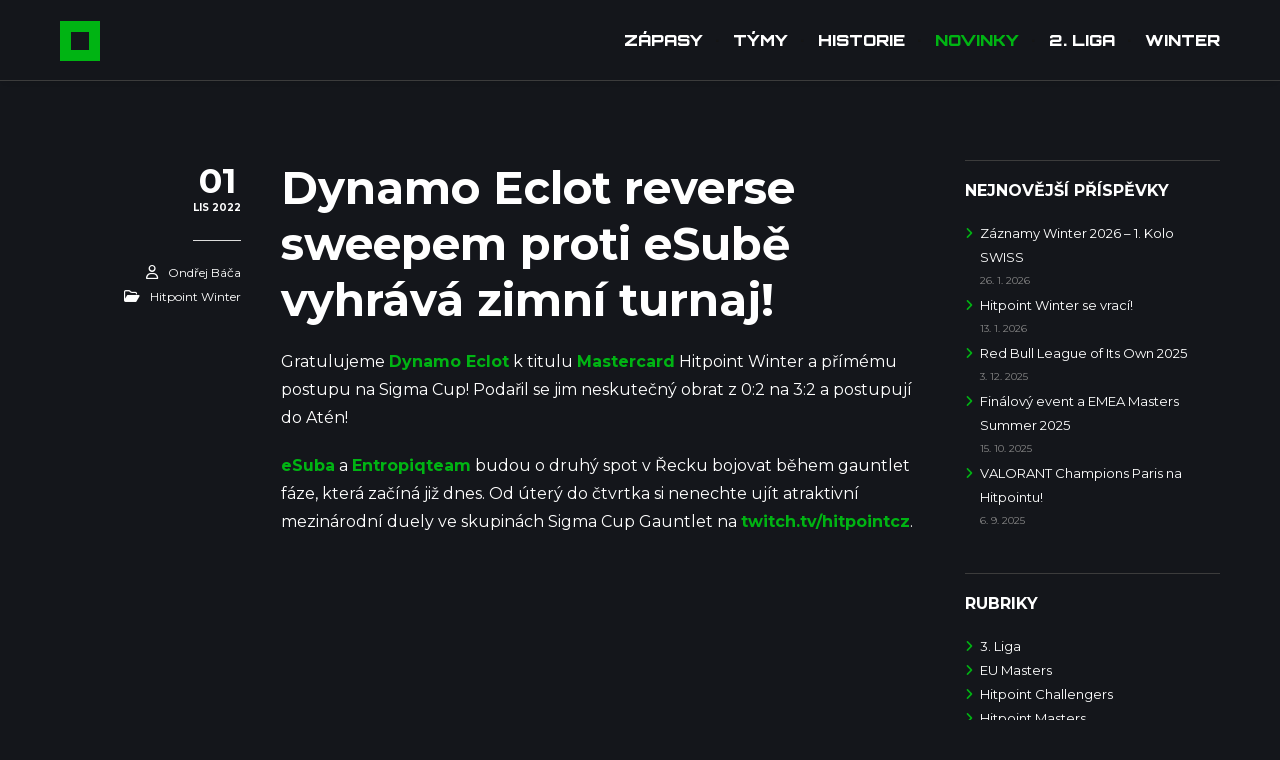

--- FILE ---
content_type: text/html; charset=UTF-8
request_url: https://hitpoint.cz/dynamo-eclot-reverse-sweepem-proti-esube-vyhrava-zimni-turnaj/
body_size: 41067
content:
<!DOCTYPE html>
<html lang="cs" class="ut-no-js">
<!--
##########################################################################################
BROOKLYN WORDPRESS THEME BY UNITED THEMES™

DESIGNED BY MARCEL MOERKENS
DEVELOPED BY UNITED THEMES™ (A BRAND OF DIGISHARK© LLC)

© 2011-2026 BROOKLYN WORDPRESS THEME
POWERED BY UNITED THEMES™
ALL RIGHTS RESERVED

UNITED THEMES™
WEB DEVELOPMENT FORGE EST.2011
WWW.UNITEDTHEMES.COM

Version: 4.9.9.5r
##########################################################################################
-->
<head>
    <meta charset="UTF-8">
    <meta name="viewport" content="width=device-width, initial-scale=1">

    
    
        
    <!-- RSS & Pingbacks -->
	<link rel="pingback" href="https://hitpoint.cz/xmlrpc.php" />
    <link rel="profile" href="https://gmpg.org/xfn/11">
    
    <!-- Favicon -->
	        
                        
        <link rel="shortcut&#x20;icon" href="https://hitpoint.cz/wp-content/uploads/favicon_32.png" type="image/png" />
        <link rel="icon" href="https://hitpoint.cz/wp-content/uploads/favicon_32.png" type="image/png" />

    
    <!-- Apple Touch Icons -->
    
    
    
    
    
    <meta name='robots' content='index, follow, max-image-preview:large, max-snippet:-1, max-video-preview:-1' />

            
            <link rel="dns-prefetch" href="https://fonts.googleapis.com">
            <link rel="preconnect" href="https://fonts.googleapis.com" crossorigin="anonymous">
            <link rel="preload" href="//fonts.googleapis.com/css?family=Montserrat:400:,100,700,500|Orbitron:700:,900,400normal,regular,700,400|Peralta:400:&#038;subsets=latin&#038;display=swap" as="fetch" crossorigin="anonymous">

            
            
        
	<!-- This site is optimized with the Yoast SEO plugin v26.8 - https://yoast.com/product/yoast-seo-wordpress/ -->
	<title>Dynamo Eclot reverse sweepem proti eSubě vyhrává zimní turnaj! - Hitpoint.cz</title>
	<meta name="description" content="Gratulujeme Dynamo Eclot k titulu Mastercard Hitpoint Winter a přímému postupu na Sigma Cup! Podařil se jim neskutečný obrat z 0:2 na 3:2 a postupují do" />
	<link rel="canonical" href="https://hitpoint.cz/dynamo-eclot-reverse-sweepem-proti-esube-vyhrava-zimni-turnaj/" />
	<meta property="og:locale" content="cs_CZ" />
	<meta property="og:type" content="article" />
	<meta property="og:title" content="Dynamo Eclot reverse sweepem proti eSubě vyhrává zimní turnaj! - Hitpoint.cz" />
	<meta property="og:description" content="Gratulujeme Dynamo Eclot k titulu Mastercard Hitpoint Winter a přímému postupu na Sigma Cup! Podařil se jim neskutečný obrat z 0:2 na 3:2 a postupují do" />
	<meta property="og:url" content="https://hitpoint.cz/dynamo-eclot-reverse-sweepem-proti-esube-vyhrava-zimni-turnaj/" />
	<meta property="og:site_name" content="Hitpoint.cz" />
	<meta property="article:published_time" content="2022-11-01T12:28:14+00:00" />
	<meta property="article:modified_time" content="2023-05-31T16:40:46+00:00" />
	<meta property="og:image" content="https://hitpoint.cz/wp-content/uploads/C-hvofiQ.png" />
	<meta property="og:image:width" content="1000" />
	<meta property="og:image:height" content="1000" />
	<meta property="og:image:type" content="image/png" />
	<meta name="author" content="Ondřej Báča" />
	<meta name="twitter:card" content="summary_large_image" />
	<meta name="twitter:label1" content="Napsal(a)" />
	<meta name="twitter:data1" content="Ondřej Báča" />
	<script type="application/ld+json" class="yoast-schema-graph">{"@context":"https://schema.org","@graph":[{"@type":"Article","@id":"https://hitpoint.cz/dynamo-eclot-reverse-sweepem-proti-esube-vyhrava-zimni-turnaj/#article","isPartOf":{"@id":"https://hitpoint.cz/dynamo-eclot-reverse-sweepem-proti-esube-vyhrava-zimni-turnaj/"},"author":{"name":"Ondřej Báča","@id":"https://hitpoint.cz/#/schema/person/30dd9a7442e9b9c72054571975f75c76"},"headline":"Dynamo Eclot reverse sweepem proti eSubě vyhrává zimní turnaj!","datePublished":"2022-11-01T12:28:14+00:00","dateModified":"2023-05-31T16:40:46+00:00","mainEntityOfPage":{"@id":"https://hitpoint.cz/dynamo-eclot-reverse-sweepem-proti-esube-vyhrava-zimni-turnaj/"},"wordCount":91,"image":{"@id":"https://hitpoint.cz/dynamo-eclot-reverse-sweepem-proti-esube-vyhrava-zimni-turnaj/#primaryimage"},"thumbnailUrl":"https://hitpoint.cz/wp-content/uploads/C-hvofiQ.png","articleSection":["Hitpoint Winter"],"inLanguage":"cs"},{"@type":"WebPage","@id":"https://hitpoint.cz/dynamo-eclot-reverse-sweepem-proti-esube-vyhrava-zimni-turnaj/","url":"https://hitpoint.cz/dynamo-eclot-reverse-sweepem-proti-esube-vyhrava-zimni-turnaj/","name":"Dynamo Eclot reverse sweepem proti eSubě vyhrává zimní turnaj! - Hitpoint.cz","isPartOf":{"@id":"https://hitpoint.cz/#website"},"primaryImageOfPage":{"@id":"https://hitpoint.cz/dynamo-eclot-reverse-sweepem-proti-esube-vyhrava-zimni-turnaj/#primaryimage"},"image":{"@id":"https://hitpoint.cz/dynamo-eclot-reverse-sweepem-proti-esube-vyhrava-zimni-turnaj/#primaryimage"},"thumbnailUrl":"https://hitpoint.cz/wp-content/uploads/C-hvofiQ.png","datePublished":"2022-11-01T12:28:14+00:00","dateModified":"2023-05-31T16:40:46+00:00","author":{"@id":"https://hitpoint.cz/#/schema/person/30dd9a7442e9b9c72054571975f75c76"},"description":"Gratulujeme Dynamo Eclot k titulu Mastercard Hitpoint Winter a přímému postupu na Sigma Cup! Podařil se jim neskutečný obrat z 0:2 na 3:2 a postupují do","breadcrumb":{"@id":"https://hitpoint.cz/dynamo-eclot-reverse-sweepem-proti-esube-vyhrava-zimni-turnaj/#breadcrumb"},"inLanguage":"cs","potentialAction":[{"@type":"ReadAction","target":["https://hitpoint.cz/dynamo-eclot-reverse-sweepem-proti-esube-vyhrava-zimni-turnaj/"]}]},{"@type":"ImageObject","inLanguage":"cs","@id":"https://hitpoint.cz/dynamo-eclot-reverse-sweepem-proti-esube-vyhrava-zimni-turnaj/#primaryimage","url":"https://hitpoint.cz/wp-content/uploads/C-hvofiQ.png","contentUrl":"https://hitpoint.cz/wp-content/uploads/C-hvofiQ.png","width":1000,"height":1000},{"@type":"BreadcrumbList","@id":"https://hitpoint.cz/dynamo-eclot-reverse-sweepem-proti-esube-vyhrava-zimni-turnaj/#breadcrumb","itemListElement":[{"@type":"ListItem","position":1,"name":"Domů","item":"https://hitpoint.cz/"},{"@type":"ListItem","position":2,"name":"Novinky","item":"https://hitpoint.cz/novinky/"},{"@type":"ListItem","position":3,"name":"Dynamo Eclot reverse sweepem proti eSubě vyhrává zimní turnaj!"}]},{"@type":"WebSite","@id":"https://hitpoint.cz/#website","url":"https://hitpoint.cz/","name":"Hitpoint.cz","description":"Nejlepší streamy turnajů v PC hrách","potentialAction":[{"@type":"SearchAction","target":{"@type":"EntryPoint","urlTemplate":"https://hitpoint.cz/?s={search_term_string}"},"query-input":{"@type":"PropertyValueSpecification","valueRequired":true,"valueName":"search_term_string"}}],"inLanguage":"cs"},{"@type":"Person","@id":"https://hitpoint.cz/#/schema/person/30dd9a7442e9b9c72054571975f75c76","name":"Ondřej Báča","image":{"@type":"ImageObject","inLanguage":"cs","@id":"https://hitpoint.cz/#/schema/person/image/","url":"https://secure.gravatar.com/avatar/9c2487c85bf696dbd2bec0fed5c1361e271c82e0fd557c8aa9e46a035074ede5?s=96&r=g","contentUrl":"https://secure.gravatar.com/avatar/9c2487c85bf696dbd2bec0fed5c1361e271c82e0fd557c8aa9e46a035074ede5?s=96&r=g","caption":"Ondřej Báča"},"sameAs":["http://www.hitpoint.cz"],"url":"https://hitpoint.cz/author/ondrej-baca-2-2-2-2-2-2-2-2/"}]}</script>
	<!-- / Yoast SEO plugin. -->


<link rel='dns-prefetch' href='//fonts.googleapis.com' />
<link rel="alternate" type="application/rss+xml" title="Hitpoint.cz &raquo; RSS zdroj" href="https://hitpoint.cz/feed/" />
<link rel="alternate" type="application/rss+xml" title="Hitpoint.cz &raquo; RSS komentářů" href="https://hitpoint.cz/comments/feed/" />
<link rel="alternate" type="application/rss+xml" title="Hitpoint.cz &raquo; RSS komentářů pro Dynamo Eclot reverse sweepem proti eSubě vyhrává zimní turnaj!" href="https://hitpoint.cz/dynamo-eclot-reverse-sweepem-proti-esube-vyhrava-zimni-turnaj/feed/" />
<link rel="alternate" title="oEmbed (JSON)" type="application/json+oembed" href="https://hitpoint.cz/wp-json/oembed/1.0/embed?url=https%3A%2F%2Fhitpoint.cz%2Fdynamo-eclot-reverse-sweepem-proti-esube-vyhrava-zimni-turnaj%2F" />
<link rel="alternate" title="oEmbed (XML)" type="text/xml+oembed" href="https://hitpoint.cz/wp-json/oembed/1.0/embed?url=https%3A%2F%2Fhitpoint.cz%2Fdynamo-eclot-reverse-sweepem-proti-esube-vyhrava-zimni-turnaj%2F&#038;format=xml" />
<style id='wp-img-auto-sizes-contain-inline-css' type='text/css'>
img:is([sizes=auto i],[sizes^="auto," i]){contain-intrinsic-size:3000px 1500px}
/*# sourceURL=wp-img-auto-sizes-contain-inline-css */
</style>
<link rel='stylesheet' id='dashicons-css' href='https://hitpoint.cz/wp-includes/css/dashicons.min.css?ver=6.9' type='text/css' media='all' />
<link rel='stylesheet' id='post-views-counter-frontend-css' href='https://hitpoint.cz/wp-content/plugins/post-views-counter/css/frontend.css?ver=1.7.3' type='text/css' media='all' />
<style id='classic-theme-styles-inline-css' type='text/css'>
/*! This file is auto-generated */
.wp-block-button__link{color:#fff;background-color:#32373c;border-radius:9999px;box-shadow:none;text-decoration:none;padding:calc(.667em + 2px) calc(1.333em + 2px);font-size:1.125em}.wp-block-file__button{background:#32373c;color:#fff;text-decoration:none}
/*# sourceURL=/wp-includes/css/classic-themes.min.css */
</style>
<link rel='stylesheet' id='ut-core-font-and-icons-css' href='https://hitpoint.cz/wp-content/themes/brooklyn/css/ut.core.fonts.min.css?ver=6.9' type='text/css' media='all' />
<link rel='stylesheet' id='ut-core-plugins-css' href='https://hitpoint.cz/wp-content/themes/brooklyn/css/ut.core.plugins.min.css?ver=6.9' type='text/css' media='all' />
<link rel='stylesheet' id='js_composer_front-css' href='https://hitpoint.cz/wp-content/plugins/js_composer/assets/css/js_composer.min.css?ver=8.8.8' type='text/css' media='all' />
<link rel='stylesheet' id='ut-shortcodes-css' href='https://hitpoint.cz/wp-content/themes/brooklyn/css/ut.scodes.min.css?ver=6.9' type='text/css' media='all' />
<link rel='stylesheet' id='ut-vc-shortcodes-css' href='https://hitpoint.cz/wp-content/themes/brooklyn/css/ut.vc.min.css?ver=6.9' type='text/css' media='all' />
<link rel='stylesheet' id='ut-main-style-css' href='https://hitpoint.cz/wp-content/themes/brooklyn/style.css?ver=4.9.9.5' type='text/css' media='all' />
<link rel='stylesheet' id='ut-theme-style-css' href='https://hitpoint.cz/wp-content/themes/brooklyn/css/ut.theme.min.css?ver=4.9.9.5' type='text/css' media='all' />
<link rel='stylesheet' id='tablepress-default-css' href='https://hitpoint.cz/wp-content/tablepress-combined.min.css?ver=67' type='text/css' media='all' />
<link rel='stylesheet' id='ut-google-fonts-css' href='//fonts.googleapis.com/css?family=Montserrat%3A400%3A%2C100%2C700%2C500%7COrbitron%3A700%3A%2C900%2C400normal%2Cregular%2C700%2C400%7CPeralta%3A400%3A&#038;ver=6.9#038;subsets=latin&#038;display=swap' type='text/css' media='all' />
<script type="text/javascript" id="post-views-counter-frontend-js-before">
/* <![CDATA[ */
var pvcArgsFrontend = {"mode":"js","postID":31335,"requestURL":"https:\/\/hitpoint.cz\/wp-admin\/admin-ajax.php","nonce":"b2fb0a79b9","dataStorage":"cookies","multisite":false,"path":"\/","domain":""};

//# sourceURL=post-views-counter-frontend-js-before
/* ]]> */
</script>
<script type="text/javascript" src="https://hitpoint.cz/wp-content/plugins/post-views-counter/js/frontend.js?ver=1.7.3" id="post-views-counter-frontend-js"></script>
<script type="text/javascript" src="https://hitpoint.cz/wp-includes/js/jquery/jquery.min.js?ver=3.7.1" id="jquery-core-js"></script>
<script type="text/javascript" src="https://hitpoint.cz/wp-includes/js/jquery/jquery-migrate.min.js?ver=3.4.1" id="jquery-migrate-js"></script>
<script type="text/javascript" id="jquery-js-after">
/* <![CDATA[ */
var pluginsLoadedParams = {"distortion":{"scriptUrl":["https:\/\/hitpoint.cz\/wp-content\/themes\/brooklyn\/js\/three\/three.min.js","https:\/\/hitpoint.cz\/wp-content\/themes\/brooklyn\/js\/ut-distortion.min.js"]},"flickity":{"scriptUrl":["https:\/\/hitpoint.cz\/wp-content\/themes\/brooklyn\/js\/flickity\/flickity.pkgd.min.js"]},"flexslider":{"styleUrl":[{"url":"https:\/\/hitpoint.cz\/wp-content\/themes\/brooklyn\/css\/flexslider.min.css","dependency":"#ut-main-style-css"}],"scriptUrl":["https:\/\/hitpoint.cz\/wp-content\/themes\/brooklyn\/js\/ut-flexslider.min.js"]},"lightGallery":{"styleUrl":[{"url":"https:\/\/hitpoint.cz\/wp-content\/themes\/brooklyn\/assets\/vendor\/lightGallery\/css\/lightgallery.min.css","dependency":"#ut-main-style-css"}],"scriptUrl":["https:\/\/hitpoint.cz\/wp-content\/themes\/brooklyn\/assets\/vendor\/lightGallery\/js\/lightgallery-all.min.js"]},"swiper":{"styleUrl":[{"url":"https:\/\/hitpoint.cz\/wp-content\/themes\/brooklyn\/assets\/vendor\/swiper\/swiper-bundle.min.css","dependency":"#ut-main-style-css"}],"scriptUrl":["https:\/\/hitpoint.cz\/wp-content\/themes\/brooklyn\/assets\/vendor\/swiper\/swiper-bundle.min.js"]},"gsap":{"scriptUrl":["https:\/\/hitpoint.cz\/wp-content\/themes\/brooklyn\/assets\/vendor\/gsap\/gsap.min.js"]},"gsap-ScrollTrigger":{"scriptUrl":["https:\/\/hitpoint.cz\/wp-content\/themes\/brooklyn\/assets\/vendor\/gsap\/ScrollTrigger.min.js"]},"gsap-draggable":{"scriptUrl":["https:\/\/hitpoint.cz\/wp-content\/themes\/brooklyn\/assets\/vendor\/gsap\/Draggable.min.js"]},"simplebar":{"scriptUrl":["https:\/\/hitpoint.cz\/wp-content\/themes\/brooklyn\/js\/simplebar\/simplebar.js"]},"isotope":{"scriptUrl":["https:\/\/hitpoint.cz\/wp-content\/plugins\/ut-shortcodes\/js\/plugins\/isotope\/isotope.pkgd.min.js"]},"tweenmax":{"scriptUrl":["https:\/\/hitpoint.cz\/wp-content\/themes\/brooklyn\/js\/greensock\/TweenMax.min.js"]},"stickit":{"scriptUrl":["https:\/\/hitpoint.cz\/wp-content\/themes\/brooklyn\/js\/stickit\/stickit.min.js"]},"fitVids":{"scriptUrl":["https:\/\/hitpoint.cz\/wp-content\/themes\/brooklyn\/js\/fitvid\/fitvid.min.js"]},"typewriter":{"scriptUrl":["https:\/\/hitpoint.cz\/wp-content\/plugins\/ut-shortcodes\/js\/plugins\/typewriter\/typewriter.min.js"]},"particlesJS":{"scriptUrl":["https:\/\/hitpoint.cz\/wp-content\/themes\/brooklyn\/js\/particles.min.js"]},"auroraJS":{"scriptUrl":["https:\/\/hitpoint.cz\/wp-content\/themes\/brooklyn\/js\/noise\/noise.min.js","https:\/\/hitpoint.cz\/wp-content\/themes\/brooklyn\/js\/noise\/aurora.min.js"]},"swirlJS":{"scriptUrl":["https:\/\/hitpoint.cz\/wp-content\/themes\/brooklyn\/js\/noise\/noise.min.js","https:\/\/hitpoint.cz\/wp-content\/themes\/brooklyn\/js\/noise\/swirl.min.js"]},"shiftJS":{"scriptUrl":["https:\/\/hitpoint.cz\/wp-content\/themes\/brooklyn\/js\/noise\/noise.min.js","https:\/\/hitpoint.cz\/wp-content\/themes\/brooklyn\/js\/noise\/shift.min.js"]},"pipelineJS":{"scriptUrl":["https:\/\/hitpoint.cz\/wp-content\/themes\/brooklyn\/js\/noise\/noise.min.js","https:\/\/hitpoint.cz\/wp-content\/themes\/brooklyn\/js\/noise\/pipeline.min.js"]},"coalesceJS":{"scriptUrl":["https:\/\/hitpoint.cz\/wp-content\/themes\/brooklyn\/js\/noise\/noise.min.js","https:\/\/hitpoint.cz\/wp-content\/themes\/brooklyn\/js\/noise\/coalesce.min.js"]},"customcursor":{"scriptUrl":["https:\/\/hitpoint.cz\/wp-content\/themes\/brooklyn\/js\/ut-custom-cursor.min.js"]},"revealfx":{"scriptUrl":["https:\/\/hitpoint.cz\/wp-content\/themes\/brooklyn\/js\/anime\/anime.min.js","https:\/\/hitpoint.cz\/wp-content\/themes\/brooklyn\/js\/anime\/revealfx.min.js"]},"vivus":{"scriptUrl":["https:\/\/hitpoint.cz\/wp-content\/themes\/brooklyn\/js\/vivus\/vivus.min.js"]},"morphbox_base":{"scriptUrl":["https:\/\/hitpoint.cz\/wp-content\/themes\/brooklyn\/js\/three\/three.min.js","https:\/\/hitpoint.cz\/wp-content\/themes\/brooklyn\/js\/greensock\/TweenLite.min.js","https:\/\/hitpoint.cz\/wp-content\/themes\/brooklyn\/js\/greensock\/EasePack.min.js","https:\/\/hitpoint.cz\/wp-content\/themes\/brooklyn\/js\/greensock\/CSSPlugin.min.js"]},"morphbox":{"scriptUrl":["https:\/\/hitpoint.cz\/wp-content\/themes\/brooklyn\/js\/ut-morph-box.min.js"]},"buttonParticles":{"scriptUrl":["https:\/\/hitpoint.cz\/wp-content\/themes\/brooklyn\/js\/anime\/anime.min.js","https:\/\/hitpoint.cz\/wp-content\/themes\/brooklyn\/js\/anime\/button-particles.min.js"]},"ie_css_poly":{"scriptUrl":["https:\/\/hitpoint.cz\/wp-content\/themes\/brooklyn\/js\/ie11-js-poly.min.js"],"styleUrl":[{"url":"https:\/\/hitpoint.cz\/wp-content\/themes\/brooklyn\/css\/ie11-css-poly.min.css","dependency":"#ut-main-style-css"}]},"anime":{"scriptUrl":["https:\/\/hitpoint.cz\/wp-content\/themes\/brooklyn\/js\/anime\/anime.min.js"]},"reactslider":{"scriptUrl":["https:\/\/hitpoint.cz\/wp-content\/themes\/brooklyn\/js\/ut-react-slider.min.js"]},"ytplayer":{"scriptUrl":["https:\/\/hitpoint.cz\/wp-content\/themes\/brooklyn\/js\/jquery.mb.YTPlayer.min.js"]},"vimeo":{"scriptUrl":["https:\/\/hitpoint.cz\/wp-content\/themes\/brooklyn\/js\/vimeo.player.min.js","https:\/\/hitpoint.cz\/wp-content\/themes\/brooklyn\/js\/jquery.vimelar.min.js"]},"videolib":{"scriptUrl":["https:\/\/hitpoint.cz\/wp-content\/themes\/brooklyn\/js\/ut-videoplayer-lib.min.js"]},"draggableGallery":{"styleUrl":[{"url":"https:\/\/hitpoint.cz\/wp-content\/plugins\/ut-shortcodes\/\/shortcodes\/draggable-gallery\/css\/draggable-gallery.min.css","dependency":"#ut-main-style-css"}],"scriptUrl":["https:\/\/hitpoint.cz\/wp-content\/themes\/brooklyn\/assets\/vendor\/gsap\/gsap.min.js","https:\/\/hitpoint.cz\/wp-content\/themes\/brooklyn\/assets\/vendor\/gsap\/ScrollTrigger.min.js","https:\/\/hitpoint.cz\/wp-content\/themes\/brooklyn\/assets\/vendor\/gsap\/Draggable.min.js","https:\/\/hitpoint.cz\/wp-content\/plugins\/ut-shortcodes\/\/shortcodes\/draggable-gallery\/js\/draggable-gallery.min.js"]},"masonry":{"scriptUrl":["https:\/\/hitpoint.cz\/wp-content\/plugins\/ut-portfolio\/assets\/js\/jquery.utmasonry.min.js"]},"accordion":{"scriptUrl":["https:\/\/hitpoint.cz\/wp-content\/plugins\/ut-shortcodes\/js\/plugins\/accordion\/accordion.min.js"]},"comparison":{"scriptUrl":["https:\/\/hitpoint.cz\/wp-content\/plugins\/ut-shortcodes\/js\/ut.comparisonslider.min.js"]},"boostrap":{"scriptUrl":["https:\/\/hitpoint.cz\/wp-content\/plugins\/ut-shortcodes\/js\/plugins\/bootstrap\/bootstrap.min.js"]},"countup":{"scriptUrl":["https:\/\/hitpoint.cz\/wp-content\/plugins\/ut-shortcodes\/js\/plugins\/countup\/countup.min.js"]},"bounty":{"scriptUrl":["https:\/\/hitpoint.cz\/wp-content\/plugins\/ut-shortcodes\/js\/plugins\/bounty\/bounty.min.js"]},"slot":{"scriptUrl":["https:\/\/hitpoint.cz\/wp-content\/plugins\/ut-shortcodes\/js\/plugins\/slot\/ut.slotmachine.min.js"]},"owl":{"styleUrl":[{"url":"https:\/\/hitpoint.cz\/wp-content\/plugins\/ut-shortcodes\/js\/plugins\/owlsider\/css\/owl.carousel.min.css"}],"scriptUrl":["https:\/\/hitpoint.cz\/wp-content\/plugins\/ut-shortcodes\/js\/plugins\/owlsider\/js\/owl.carousel.min.js"]},"pie_chart":{"scriptUrl":["https:\/\/hitpoint.cz\/wp-content\/plugins\/ut-shortcodes\/js\/plugins\/chartjs\/Chart.bundle.min.js"]},"tilt":{"scriptUrl":["https:\/\/hitpoint.cz\/wp-content\/plugins\/ut-shortcodes\/js\/plugins\/tilt\/tilt.jquery.min.js"]}};
(function($){"use strict";function is_ms_ie(){const ua=window.navigator.userAgent;const msie=ua.indexOf("MSIE ");window.isMsIE=msie>0||!!navigator.userAgent.match(/Trident.*rv\:11\./);}
is_ms_ie();var loaded_resources=[],loaded_files=[],loading_files=[],callback_queue=[];function delete_from_array(array,source){var index=array.indexOf(source);if(index>-1){array.splice(index,1);}}
function check_loaded(needle,haystack){for(var i=0;i<needle.length;i++){if(haystack.indexOf(needle[i])===-1){return false;}}
return true;}
function check_callback_queue(){var i;var _callback_queue=callback_queue.slice();for(i=0;i<_callback_queue.length;i++){if(check_loaded(pluginsLoadedParams[_callback_queue[i][0]].scriptUrl,loaded_files)){callback_queue.splice(i,1);if(typeof _callback_queue[i][2]==='function'){_callback_queue[i][2](_callback_queue[i][1]);}}}}
$.getMultiScripts=function(arr,settings){var _arr=$.map(arr,function(scr){loading_files.push(scr);return $.getScript(scr);});_arr.push($.Deferred(function(deferred){$(deferred.resolve);}));return $.when.apply($,_arr);};var check_plugin=function(dom_element,settings){if(!dom_element.length||pluginsLoadedParams[settings.source]===undefined){return;}
if(settings.ieblock!=='undefined'&&settings.ieblock&&window.isMsIE){return;}
if(typeof $.fn[settings.plugin]!=='undefined'||typeof window[settings.plugin]!=='undefined'){if(typeof settings.callback==='function'){settings.callback(dom_element);}}else{$.ajaxSetup({cache:true});if(pluginsLoadedParams[settings.source].styleUrl!==undefined){$.each(pluginsLoadedParams[settings.source].styleUrl,function(index){if(pluginsLoadedParams[settings.source].styleUrl[index]['dependency']!==undefined&&$(pluginsLoadedParams[settings.source].styleUrl[index]['dependency']).length){$('<link/>',{rel:'stylesheet',href:pluginsLoadedParams[settings.source].styleUrl[index]['url']}).insertBefore(pluginsLoadedParams[settings.source].styleUrl[index]['dependency']);}else{$('<link/>',{rel:'stylesheet',href:pluginsLoadedParams[settings.source].styleUrl[index]['url']}).appendTo('head');}
pluginsLoadedParams[settings.source].styleUrl.splice(index,1);});}
if(loaded_resources.indexOf(settings.source)!==-1){if(typeof settings.callback==='function'){settings.callback(dom_element);return true;}}
var files_to_load=pluginsLoadedParams[settings.source].scriptUrl.slice();$.each(files_to_load,function(index,element){if(element!==undefined&&loaded_files.indexOf(element)>-1){delete_from_array(files_to_load,element);}});var _files_to_load=files_to_load.slice();$.each(_files_to_load,function(index,element){if(element!==undefined&&loading_files.indexOf(element)>-1){delete_from_array(files_to_load,element);let _settings=Object.assign({},settings);callback_queue.push([_settings.source,dom_element,_settings.callback]);}});if(files_to_load.length){$.getMultiScripts(files_to_load,settings).done(function(){loaded_resources.push(settings.source);$.each(files_to_load,function(index,element){loaded_files.push(element);});check_callback_queue();if(typeof settings.callback==='function'){settings.callback(dom_element);}});}}};jQuery.fn.ut_require_js=function(settings){check_plugin(this,settings);};$(document).on('click','.ut-wait-for-plugin',function(event){event.stopImmediatePropagation();event.preventDefault();return'';});})(jQuery);
//# sourceURL=jquery-js-after
/* ]]> */
</script>
<script type="text/javascript" src="https://hitpoint.cz/wp-content/plugins/ut-shortcodes/js/plugins/modernizr/modernizr.min.js?ver=2.6.2" id="modernizr-js"></script>
<script type="text/javascript" src="https://hitpoint.cz/wp-content/themes/brooklyn/js/ut-scriptlibrary.min.js?ver=4.9.9.5" id="ut-scriptlibrary-js"></script>
<script></script><link rel="https://api.w.org/" href="https://hitpoint.cz/wp-json/" /><link rel="alternate" title="JSON" type="application/json" href="https://hitpoint.cz/wp-json/wp/v2/posts/31335" /><link rel="EditURI" type="application/rsd+xml" title="RSD" href="https://hitpoint.cz/xmlrpc.php?rsd" />
<meta name="generator" content="WordPress 6.9" />
<link rel='shortlink' href='https://hitpoint.cz/?p=31335' />
<style>
    .ut-video-container {
        z-index: unset;
    }
    #ut-hero .ut-video-container {
        z-index: 1 !important;
    }</style><style id="ut-spacing-custom-css" type="text/css">.vc_section[data-vc-full-width] > .ut-row-has-filled-cols:not([data-vc-full-width]) {margin-left: 20px;margin-right: 20px;}@media (max-width: 767px) {.vc_section > .vc_row-has-fill.ut-row-has-filled-cols.vc_column-gap-1 { padding-top: 79.5px;padding-bottom: 79.5px;}.vc_section > .vc_row-has-fill.ut-row-has-filled-cols.vc_column-gap-2 { padding-top: 79px;padding-bottom: 79px;}.vc_section > .vc_row-has-fill.ut-row-has-filled-cols.vc_column-gap-3 { padding-top: 78.5px;padding-bottom: 78.5px;}.vc_section > .vc_row-has-fill.ut-row-has-filled-cols.vc_column-gap-4 { padding-top: 78px;padding-bottom: 78px;}.vc_section > .vc_row-has-fill.ut-row-has-filled-cols.vc_column-gap-5 { padding-top: 77.5px;padding-bottom: 77.5px;}.vc_section > .vc_row-has-fill.ut-row-has-filled-cols.vc_column-gap-10 { padding-top: 75px;padding-bottom: 75px;}.vc_section > .vc_row-has-fill.ut-row-has-filled-cols.vc_column-gap-15 { padding-top: 72.5px;padding-bottom: 72.5px;}.vc_section > .vc_row-has-fill.ut-row-has-filled-cols.vc_column-gap-20 { padding-top: 70px;padding-bottom: 70px;}.vc_section > .vc_row-has-fill.ut-row-has-filled-cols.vc_column-gap-25 { padding-top: 67.5px;padding-bottom: 67.5px;}.vc_section > .vc_row-has-fill.ut-row-has-filled-cols.vc_column-gap-30 { padding-top: 65px;padding-bottom: 65px;}.vc_section > .vc_row-has-fill.ut-row-has-filled-cols.vc_column-gap-35 { padding-top: 62.5px;padding-bottom: 62.5px;}.vc_section > .vc_row-has-fill.ut-row-has-filled-cols.vc_column-gap-40 { padding-top: 60px;padding-bottom: 60px;}}@media (max-width: 1024px) {.vc_row.vc_column-gap-0{ margin-left: -0px;margin-right: -0px;}.vc_row.vc_column-gap-1{ margin-left: -0.5px;margin-right: -0.5px;}.vc_row.vc_column-gap-2{ margin-left: -1px;margin-right: -1px;}.vc_row.vc_column-gap-3{ margin-left: -1.5px;margin-right: -1.5px;}.vc_row.vc_column-gap-4{ margin-left: -2px;margin-right: -2px;}.vc_row.vc_column-gap-5{ margin-left: -2.5px;margin-right: -2.5px;}.vc_row.vc_column-gap-10{ margin-left: -5px;margin-right: -5px;}.vc_row.vc_column-gap-15{ margin-left: -7.5px;margin-right: -7.5px;}.vc_row.vc_column-gap-20{ margin-left: -10px;margin-right: -10px;}.vc_row.vc_column-gap-25{ margin-left: -12.5px;margin-right: -12.5px;}.vc_row.vc_column-gap-30{ margin-left: -15px;margin-right: -15px;}.vc_row.vc_column-gap-35{ margin-left: -17.5px;margin-right: -17.5px;}.vc_row.vc_column-gap-40{ margin-left: -20px;margin-right: -20px;}.vc_section[data-vc-full-width] > .vc_row:not(.vc_row-has-fill).vc_column-gap-1 { margin-left: 19.5px;margin-right: 19.5px;}.vc_section[data-vc-full-width] > .vc_row:not(.vc_row-has-fill).vc_column-gap-2 { margin-left: 19px;margin-right: 19px;}.vc_section[data-vc-full-width] > .vc_row:not(.vc_row-has-fill).vc_column-gap-3 { margin-left: 18.5px;margin-right: 18.5px;}.vc_section[data-vc-full-width] > .vc_row:not(.vc_row-has-fill).vc_column-gap-4 { margin-left: 18px;margin-right: 18px;}.vc_section[data-vc-full-width] > .vc_row:not(.vc_row-has-fill).vc_column-gap-5 { margin-left: 17.5px;margin-right: 17.5px;}.vc_section[data-vc-full-width] > .vc_row:not(.vc_row-has-fill).vc_column-gap-10 { margin-left: 15px;margin-right: 15px;}.vc_section[data-vc-full-width] > .vc_row:not(.vc_row-has-fill).vc_column-gap-15 { margin-left: 12.5px;margin-right: 12.5px;}.vc_section[data-vc-full-width] > .vc_row:not(.vc_row-has-fill).vc_column-gap-20 { margin-left: 10px;margin-right: 10px;}.vc_section[data-vc-full-width] > .vc_row:not(.vc_row-has-fill).vc_column-gap-25 { margin-left: 7.5px;margin-right: 7.5px;}.vc_section[data-vc-full-width] > .vc_row:not(.vc_row-has-fill).vc_column-gap-30 { margin-left: 5px;margin-right: 5px;}.vc_section[data-vc-full-width] > .vc_row:not(.vc_row-has-fill).vc_column-gap-35 { margin-left: 2.5px;margin-right: 2.5px;}.vc_section[data-vc-full-width] > .vc_row:not(.vc_row-has-fill).vc_column-gap-40 { margin-left: 0px;margin-right: 0px;}.ut-vc-80.vc_section > .vc_row.ut-row-has-filled-cols.vc_column-gap-0 + .vc_row-full-width + .vc_row,.ut-vc-80.vc_section > .vc_row.ut-row-has-filled-cols.vc_column-gap-0 + .vc_row-full-width + .vc_row {margin-top: 80px;}.ut-vc-80.vc_section > .vc_row.ut-row-has-filled-cols.vc_column-gap-1 + .vc_row-full-width + .vc_row,.ut-vc-80.vc_section > .vc_row.ut-row-has-filled-cols.vc_column-gap-1 + .vc_row-full-width + .vc_row {margin-top: 79.5px;}.ut-vc-80.vc_section > .vc_row.ut-row-has-filled-cols.vc_column-gap-2 + .vc_row-full-width + .vc_row,.ut-vc-80.vc_section > .vc_row.ut-row-has-filled-cols.vc_column-gap-2 + .vc_row-full-width + .vc_row {margin-top: 79px;}.ut-vc-80.vc_section > .vc_row.ut-row-has-filled-cols.vc_column-gap-3 + .vc_row-full-width + .vc_row,.ut-vc-80.vc_section > .vc_row.ut-row-has-filled-cols.vc_column-gap-3 + .vc_row-full-width + .vc_row {margin-top: 78.5px;}.ut-vc-80.vc_section > .vc_row.ut-row-has-filled-cols.vc_column-gap-4 + .vc_row-full-width + .vc_row,.ut-vc-80.vc_section > .vc_row.ut-row-has-filled-cols.vc_column-gap-4 + .vc_row-full-width + .vc_row {margin-top: 78px;}.ut-vc-80.vc_section > .vc_row.ut-row-has-filled-cols.vc_column-gap-5 + .vc_row-full-width + .vc_row,.ut-vc-80.vc_section > .vc_row.ut-row-has-filled-cols.vc_column-gap-5 + .vc_row-full-width + .vc_row {margin-top: 77.5px;}.ut-vc-80.vc_section > .vc_row.ut-row-has-filled-cols.vc_column-gap-10 + .vc_row-full-width + .vc_row,.ut-vc-80.vc_section > .vc_row.ut-row-has-filled-cols.vc_column-gap-10 + .vc_row-full-width + .vc_row {margin-top: 75px;}.ut-vc-80.vc_section > .vc_row.ut-row-has-filled-cols.vc_column-gap-15 + .vc_row-full-width + .vc_row,.ut-vc-80.vc_section > .vc_row.ut-row-has-filled-cols.vc_column-gap-15 + .vc_row-full-width + .vc_row {margin-top: 72.5px;}.ut-vc-80.vc_section > .vc_row.ut-row-has-filled-cols.vc_column-gap-20 + .vc_row-full-width + .vc_row,.ut-vc-80.vc_section > .vc_row.ut-row-has-filled-cols.vc_column-gap-20 + .vc_row-full-width + .vc_row {margin-top: 70px;}.ut-vc-80.vc_section > .vc_row.ut-row-has-filled-cols.vc_column-gap-25 + .vc_row-full-width + .vc_row,.ut-vc-80.vc_section > .vc_row.ut-row-has-filled-cols.vc_column-gap-25 + .vc_row-full-width + .vc_row {margin-top: 67.5px;}.ut-vc-80.vc_section > .vc_row.ut-row-has-filled-cols.vc_column-gap-30 + .vc_row-full-width + .vc_row,.ut-vc-80.vc_section > .vc_row.ut-row-has-filled-cols.vc_column-gap-30 + .vc_row-full-width + .vc_row {margin-top: 65px;}.ut-vc-80.vc_section > .vc_row.ut-row-has-filled-cols.vc_column-gap-35 + .vc_row-full-width + .vc_row,.ut-vc-80.vc_section > .vc_row.ut-row-has-filled-cols.vc_column-gap-35 + .vc_row-full-width + .vc_row {margin-top: 62.5px;}.ut-vc-80.vc_section > .vc_row.ut-row-has-filled-cols.vc_column-gap-40 + .vc_row-full-width + .vc_row,.ut-vc-80.vc_section > .vc_row.ut-row-has-filled-cols.vc_column-gap-40 + .vc_row-full-width + .vc_row {margin-top: 60px;}.ut-vc-80.vc_section > .vc_row:not(.vc_row-has-fill).ut-row-has-filled-cols.vc_column-gap-0 + .vc_row-full-width + .vc_row.vc_row-has-fill,.ut-vc-80.vc_section > .vc_row:not(.vc_row-has-fill).ut-row-has-filled-cols.vc_column-gap-0 + .vc_row-full-width + .vc_row.vc_row-has-fill {margin-top: 80px;}.ut-vc-80.vc_section > .vc_row:not(.vc_row-has-fill).ut-row-has-filled-cols.vc_column-gap-1 + .vc_row-full-width + .vc_row.vc_row-has-fill,.ut-vc-80.vc_section > .vc_row:not(.vc_row-has-fill).ut-row-has-filled-cols.vc_column-gap-1 + .vc_row-full-width + .vc_row.vc_row-has-fill {margin-top: 79.5px;}.ut-vc-80.vc_section > .vc_row:not(.vc_row-has-fill).ut-row-has-filled-cols.vc_column-gap-2 + .vc_row-full-width + .vc_row.vc_row-has-fill,.ut-vc-80.vc_section > .vc_row:not(.vc_row-has-fill).ut-row-has-filled-cols.vc_column-gap-2 + .vc_row-full-width + .vc_row.vc_row-has-fill {margin-top: 79px;}.ut-vc-80.vc_section > .vc_row:not(.vc_row-has-fill).ut-row-has-filled-cols.vc_column-gap-3 + .vc_row-full-width + .vc_row.vc_row-has-fill,.ut-vc-80.vc_section > .vc_row:not(.vc_row-has-fill).ut-row-has-filled-cols.vc_column-gap-3 + .vc_row-full-width + .vc_row.vc_row-has-fill {margin-top: 78.5px;}.ut-vc-80.vc_section > .vc_row:not(.vc_row-has-fill).ut-row-has-filled-cols.vc_column-gap-4 + .vc_row-full-width + .vc_row.vc_row-has-fill,.ut-vc-80.vc_section > .vc_row:not(.vc_row-has-fill).ut-row-has-filled-cols.vc_column-gap-4 + .vc_row-full-width + .vc_row.vc_row-has-fill {margin-top: 78px;}.ut-vc-80.vc_section > .vc_row:not(.vc_row-has-fill).ut-row-has-filled-cols.vc_column-gap-5 + .vc_row-full-width + .vc_row.vc_row-has-fill,.ut-vc-80.vc_section > .vc_row:not(.vc_row-has-fill).ut-row-has-filled-cols.vc_column-gap-5 + .vc_row-full-width + .vc_row.vc_row-has-fill {margin-top: 77.5px;}.ut-vc-80.vc_section > .vc_row:not(.vc_row-has-fill).ut-row-has-filled-cols.vc_column-gap-10 + .vc_row-full-width + .vc_row.vc_row-has-fill,.ut-vc-80.vc_section > .vc_row:not(.vc_row-has-fill).ut-row-has-filled-cols.vc_column-gap-10 + .vc_row-full-width + .vc_row.vc_row-has-fill {margin-top: 75px;}.ut-vc-80.vc_section > .vc_row:not(.vc_row-has-fill).ut-row-has-filled-cols.vc_column-gap-15 + .vc_row-full-width + .vc_row.vc_row-has-fill,.ut-vc-80.vc_section > .vc_row:not(.vc_row-has-fill).ut-row-has-filled-cols.vc_column-gap-15 + .vc_row-full-width + .vc_row.vc_row-has-fill {margin-top: 72.5px;}.ut-vc-80.vc_section > .vc_row:not(.vc_row-has-fill).ut-row-has-filled-cols.vc_column-gap-20 + .vc_row-full-width + .vc_row.vc_row-has-fill,.ut-vc-80.vc_section > .vc_row:not(.vc_row-has-fill).ut-row-has-filled-cols.vc_column-gap-20 + .vc_row-full-width + .vc_row.vc_row-has-fill {margin-top: 70px;}.ut-vc-80.vc_section > .vc_row:not(.vc_row-has-fill).ut-row-has-filled-cols.vc_column-gap-25 + .vc_row-full-width + .vc_row.vc_row-has-fill,.ut-vc-80.vc_section > .vc_row:not(.vc_row-has-fill).ut-row-has-filled-cols.vc_column-gap-25 + .vc_row-full-width + .vc_row.vc_row-has-fill {margin-top: 67.5px;}.ut-vc-80.vc_section > .vc_row:not(.vc_row-has-fill).ut-row-has-filled-cols.vc_column-gap-30 + .vc_row-full-width + .vc_row.vc_row-has-fill,.ut-vc-80.vc_section > .vc_row:not(.vc_row-has-fill).ut-row-has-filled-cols.vc_column-gap-30 + .vc_row-full-width + .vc_row.vc_row-has-fill {margin-top: 65px;}.ut-vc-80.vc_section > .vc_row:not(.vc_row-has-fill).ut-row-has-filled-cols.vc_column-gap-35 + .vc_row-full-width + .vc_row.vc_row-has-fill,.ut-vc-80.vc_section > .vc_row:not(.vc_row-has-fill).ut-row-has-filled-cols.vc_column-gap-35 + .vc_row-full-width + .vc_row.vc_row-has-fill {margin-top: 62.5px;}.ut-vc-80.vc_section > .vc_row:not(.vc_row-has-fill).ut-row-has-filled-cols.vc_column-gap-40 + .vc_row-full-width + .vc_row.vc_row-has-fill,.ut-vc-80.vc_section > .vc_row:not(.vc_row-has-fill).ut-row-has-filled-cols.vc_column-gap-40 + .vc_row-full-width + .vc_row.vc_row-has-fill {margin-top: 60px;}.ut-vc-80.vc_section > .vc_row.ut-row-has-filled-cols.vc_column-gap-0.vc_row-has-fill + .vc_row-full-width + .vc_row:not(.vc_row-has-fill),.ut-vc-80.vc_section > .vc_row.ut-row-has-filled-cols.vc_column-gap-0.vc_row-has-fill + .vc_row-full-width + .vc_row:not(.vc_row-has-fill) {margin-top: 80px;}.ut-vc-80.vc_section > .vc_row.ut-row-has-filled-cols.vc_column-gap-1.vc_row-has-fill + .vc_row-full-width + .vc_row:not(.vc_row-has-fill),.ut-vc-80.vc_section > .vc_row.ut-row-has-filled-cols.vc_column-gap-1.vc_row-has-fill + .vc_row-full-width + .vc_row:not(.vc_row-has-fill) {margin-top: 80px;}.ut-vc-80.vc_section > .vc_row.ut-row-has-filled-cols.vc_column-gap-2.vc_row-has-fill + .vc_row-full-width + .vc_row:not(.vc_row-has-fill),.ut-vc-80.vc_section > .vc_row.ut-row-has-filled-cols.vc_column-gap-2.vc_row-has-fill + .vc_row-full-width + .vc_row:not(.vc_row-has-fill) {margin-top: 80px;}.ut-vc-80.vc_section > .vc_row.ut-row-has-filled-cols.vc_column-gap-3.vc_row-has-fill + .vc_row-full-width + .vc_row:not(.vc_row-has-fill),.ut-vc-80.vc_section > .vc_row.ut-row-has-filled-cols.vc_column-gap-3.vc_row-has-fill + .vc_row-full-width + .vc_row:not(.vc_row-has-fill) {margin-top: 80px;}.ut-vc-80.vc_section > .vc_row.ut-row-has-filled-cols.vc_column-gap-4.vc_row-has-fill + .vc_row-full-width + .vc_row:not(.vc_row-has-fill),.ut-vc-80.vc_section > .vc_row.ut-row-has-filled-cols.vc_column-gap-4.vc_row-has-fill + .vc_row-full-width + .vc_row:not(.vc_row-has-fill) {margin-top: 80px;}.ut-vc-80.vc_section > .vc_row.ut-row-has-filled-cols.vc_column-gap-5.vc_row-has-fill + .vc_row-full-width + .vc_row:not(.vc_row-has-fill),.ut-vc-80.vc_section > .vc_row.ut-row-has-filled-cols.vc_column-gap-5.vc_row-has-fill + .vc_row-full-width + .vc_row:not(.vc_row-has-fill) {margin-top: 80px;}.ut-vc-80.vc_section > .vc_row.ut-row-has-filled-cols.vc_column-gap-10.vc_row-has-fill + .vc_row-full-width + .vc_row:not(.vc_row-has-fill),.ut-vc-80.vc_section > .vc_row.ut-row-has-filled-cols.vc_column-gap-10.vc_row-has-fill + .vc_row-full-width + .vc_row:not(.vc_row-has-fill) {margin-top: 80px;}.ut-vc-80.vc_section > .vc_row.ut-row-has-filled-cols.vc_column-gap-15.vc_row-has-fill + .vc_row-full-width + .vc_row:not(.vc_row-has-fill),.ut-vc-80.vc_section > .vc_row.ut-row-has-filled-cols.vc_column-gap-15.vc_row-has-fill + .vc_row-full-width + .vc_row:not(.vc_row-has-fill) {margin-top: 80px;}.ut-vc-80.vc_section > .vc_row.ut-row-has-filled-cols.vc_column-gap-20.vc_row-has-fill + .vc_row-full-width + .vc_row:not(.vc_row-has-fill),.ut-vc-80.vc_section > .vc_row.ut-row-has-filled-cols.vc_column-gap-20.vc_row-has-fill + .vc_row-full-width + .vc_row:not(.vc_row-has-fill) {margin-top: 80px;}.ut-vc-80.vc_section > .vc_row.ut-row-has-filled-cols.vc_column-gap-25.vc_row-has-fill + .vc_row-full-width + .vc_row:not(.vc_row-has-fill),.ut-vc-80.vc_section > .vc_row.ut-row-has-filled-cols.vc_column-gap-25.vc_row-has-fill + .vc_row-full-width + .vc_row:not(.vc_row-has-fill) {margin-top: 80px;}.ut-vc-80.vc_section > .vc_row.ut-row-has-filled-cols.vc_column-gap-30.vc_row-has-fill + .vc_row-full-width + .vc_row:not(.vc_row-has-fill),.ut-vc-80.vc_section > .vc_row.ut-row-has-filled-cols.vc_column-gap-30.vc_row-has-fill + .vc_row-full-width + .vc_row:not(.vc_row-has-fill) {margin-top: 80px;}.ut-vc-80.vc_section > .vc_row.ut-row-has-filled-cols.vc_column-gap-35.vc_row-has-fill + .vc_row-full-width + .vc_row:not(.vc_row-has-fill),.ut-vc-80.vc_section > .vc_row.ut-row-has-filled-cols.vc_column-gap-35.vc_row-has-fill + .vc_row-full-width + .vc_row:not(.vc_row-has-fill) {margin-top: 80px;}.ut-vc-80.vc_section > .vc_row.ut-row-has-filled-cols.vc_column-gap-40.vc_row-has-fill + .vc_row-full-width + .vc_row:not(.vc_row-has-fill),.ut-vc-80.vc_section > .vc_row.ut-row-has-filled-cols.vc_column-gap-40.vc_row-has-fill + .vc_row-full-width + .vc_row:not(.vc_row-has-fill) {margin-top: 80px;}.ut-vc-80.vc_section > .vc_row.ut-row-has-filled-cols.vc_column-gap-0.vc_row-has-fill + .vc_row-full-width + .vc_row.vc_row-has-fill,.ut-vc-80.vc_section > .vc_row.ut-row-has-filled-cols.vc_column-gap-0.vc_row-has-fill + .vc_row-full-width + .vc_row.vc_row-has-fill {margin-top: 0;}.ut-vc-80.vc_section > .vc_row.ut-row-has-filled-cols.vc_column-gap-1.vc_row-has-fill + .vc_row-full-width + .vc_row.vc_row-has-fill,.ut-vc-80.vc_section > .vc_row.ut-row-has-filled-cols.vc_column-gap-1.vc_row-has-fill + .vc_row-full-width + .vc_row.vc_row-has-fill {margin-top: 0;}.ut-vc-80.vc_section > .vc_row.ut-row-has-filled-cols.vc_column-gap-2.vc_row-has-fill + .vc_row-full-width + .vc_row.vc_row-has-fill,.ut-vc-80.vc_section > .vc_row.ut-row-has-filled-cols.vc_column-gap-2.vc_row-has-fill + .vc_row-full-width + .vc_row.vc_row-has-fill {margin-top: 0;}.ut-vc-80.vc_section > .vc_row.ut-row-has-filled-cols.vc_column-gap-3.vc_row-has-fill + .vc_row-full-width + .vc_row.vc_row-has-fill,.ut-vc-80.vc_section > .vc_row.ut-row-has-filled-cols.vc_column-gap-3.vc_row-has-fill + .vc_row-full-width + .vc_row.vc_row-has-fill {margin-top: 0;}.ut-vc-80.vc_section > .vc_row.ut-row-has-filled-cols.vc_column-gap-4.vc_row-has-fill + .vc_row-full-width + .vc_row.vc_row-has-fill,.ut-vc-80.vc_section > .vc_row.ut-row-has-filled-cols.vc_column-gap-4.vc_row-has-fill + .vc_row-full-width + .vc_row.vc_row-has-fill {margin-top: 0;}.ut-vc-80.vc_section > .vc_row.ut-row-has-filled-cols.vc_column-gap-5.vc_row-has-fill + .vc_row-full-width + .vc_row.vc_row-has-fill,.ut-vc-80.vc_section > .vc_row.ut-row-has-filled-cols.vc_column-gap-5.vc_row-has-fill + .vc_row-full-width + .vc_row.vc_row-has-fill {margin-top: 0;}.ut-vc-80.vc_section > .vc_row.ut-row-has-filled-cols.vc_column-gap-10.vc_row-has-fill + .vc_row-full-width + .vc_row.vc_row-has-fill,.ut-vc-80.vc_section > .vc_row.ut-row-has-filled-cols.vc_column-gap-10.vc_row-has-fill + .vc_row-full-width + .vc_row.vc_row-has-fill {margin-top: 0;}.ut-vc-80.vc_section > .vc_row.ut-row-has-filled-cols.vc_column-gap-15.vc_row-has-fill + .vc_row-full-width + .vc_row.vc_row-has-fill,.ut-vc-80.vc_section > .vc_row.ut-row-has-filled-cols.vc_column-gap-15.vc_row-has-fill + .vc_row-full-width + .vc_row.vc_row-has-fill {margin-top: 0;}.ut-vc-80.vc_section > .vc_row.ut-row-has-filled-cols.vc_column-gap-20.vc_row-has-fill + .vc_row-full-width + .vc_row.vc_row-has-fill,.ut-vc-80.vc_section > .vc_row.ut-row-has-filled-cols.vc_column-gap-20.vc_row-has-fill + .vc_row-full-width + .vc_row.vc_row-has-fill {margin-top: 0;}.ut-vc-80.vc_section > .vc_row.ut-row-has-filled-cols.vc_column-gap-25.vc_row-has-fill + .vc_row-full-width + .vc_row.vc_row-has-fill,.ut-vc-80.vc_section > .vc_row.ut-row-has-filled-cols.vc_column-gap-25.vc_row-has-fill + .vc_row-full-width + .vc_row.vc_row-has-fill {margin-top: 0;}.ut-vc-80.vc_section > .vc_row.ut-row-has-filled-cols.vc_column-gap-30.vc_row-has-fill + .vc_row-full-width + .vc_row.vc_row-has-fill,.ut-vc-80.vc_section > .vc_row.ut-row-has-filled-cols.vc_column-gap-30.vc_row-has-fill + .vc_row-full-width + .vc_row.vc_row-has-fill {margin-top: 0;}.ut-vc-80.vc_section > .vc_row.ut-row-has-filled-cols.vc_column-gap-35.vc_row-has-fill + .vc_row-full-width + .vc_row.vc_row-has-fill,.ut-vc-80.vc_section > .vc_row.ut-row-has-filled-cols.vc_column-gap-35.vc_row-has-fill + .vc_row-full-width + .vc_row.vc_row-has-fill {margin-top: 0;}.ut-vc-80.vc_section > .vc_row.ut-row-has-filled-cols.vc_column-gap-40.vc_row-has-fill + .vc_row-full-width + .vc_row.vc_row-has-fill,.ut-vc-80.vc_section > .vc_row.ut-row-has-filled-cols.vc_column-gap-40.vc_row-has-fill + .vc_row-full-width + .vc_row.vc_row-has-fill {margin-top: 0;}.ut-vc-80.vc_section > .vc_row + .vc_row-full-width + .vc_row:not(.vc_row-has-fill).ut-row-has-filled-cols.vc_column-gap-0,.ut-vc-80.vc_section > .vc_row + .vc_row-full-width + .vc_row:not(.vc_row-has-fill).ut-row-has-filled-cols.vc_column-gap-0 {margin-top: 40px;}.ut-vc-80.vc_section > .vc_row + .vc_row-full-width + .vc_row:not(.vc_row-has-fill).ut-row-has-filled-cols.vc_column-gap-1,.ut-vc-80.vc_section > .vc_row + .vc_row-full-width + .vc_row:not(.vc_row-has-fill).ut-row-has-filled-cols.vc_column-gap-1 {margin-top: 39.5px;}.ut-vc-80.vc_section > .vc_row + .vc_row-full-width + .vc_row:not(.vc_row-has-fill).ut-row-has-filled-cols.vc_column-gap-2,.ut-vc-80.vc_section > .vc_row + .vc_row-full-width + .vc_row:not(.vc_row-has-fill).ut-row-has-filled-cols.vc_column-gap-2 {margin-top: 39px;}.ut-vc-80.vc_section > .vc_row + .vc_row-full-width + .vc_row:not(.vc_row-has-fill).ut-row-has-filled-cols.vc_column-gap-3,.ut-vc-80.vc_section > .vc_row + .vc_row-full-width + .vc_row:not(.vc_row-has-fill).ut-row-has-filled-cols.vc_column-gap-3 {margin-top: 38.5px;}.ut-vc-80.vc_section > .vc_row + .vc_row-full-width + .vc_row:not(.vc_row-has-fill).ut-row-has-filled-cols.vc_column-gap-4,.ut-vc-80.vc_section > .vc_row + .vc_row-full-width + .vc_row:not(.vc_row-has-fill).ut-row-has-filled-cols.vc_column-gap-4 {margin-top: 38px;}.ut-vc-80.vc_section > .vc_row + .vc_row-full-width + .vc_row:not(.vc_row-has-fill).ut-row-has-filled-cols.vc_column-gap-5,.ut-vc-80.vc_section > .vc_row + .vc_row-full-width + .vc_row:not(.vc_row-has-fill).ut-row-has-filled-cols.vc_column-gap-5 {margin-top: 37.5px;}.ut-vc-80.vc_section > .vc_row + .vc_row-full-width + .vc_row:not(.vc_row-has-fill).ut-row-has-filled-cols.vc_column-gap-10,.ut-vc-80.vc_section > .vc_row + .vc_row-full-width + .vc_row:not(.vc_row-has-fill).ut-row-has-filled-cols.vc_column-gap-10 {margin-top: 35px;}.ut-vc-80.vc_section > .vc_row + .vc_row-full-width + .vc_row:not(.vc_row-has-fill).ut-row-has-filled-cols.vc_column-gap-15,.ut-vc-80.vc_section > .vc_row + .vc_row-full-width + .vc_row:not(.vc_row-has-fill).ut-row-has-filled-cols.vc_column-gap-15 {margin-top: 32.5px;}.ut-vc-80.vc_section > .vc_row + .vc_row-full-width + .vc_row:not(.vc_row-has-fill).ut-row-has-filled-cols.vc_column-gap-20,.ut-vc-80.vc_section > .vc_row + .vc_row-full-width + .vc_row:not(.vc_row-has-fill).ut-row-has-filled-cols.vc_column-gap-20 {margin-top: 30px;}.ut-vc-80.vc_section > .vc_row + .vc_row-full-width + .vc_row:not(.vc_row-has-fill).ut-row-has-filled-cols.vc_column-gap-25,.ut-vc-80.vc_section > .vc_row + .vc_row-full-width + .vc_row:not(.vc_row-has-fill).ut-row-has-filled-cols.vc_column-gap-25 {margin-top: 27.5px;}.ut-vc-80.vc_section > .vc_row + .vc_row-full-width + .vc_row:not(.vc_row-has-fill).ut-row-has-filled-cols.vc_column-gap-30,.ut-vc-80.vc_section > .vc_row + .vc_row-full-width + .vc_row:not(.vc_row-has-fill).ut-row-has-filled-cols.vc_column-gap-30 {margin-top: 25px;}.ut-vc-80.vc_section > .vc_row + .vc_row-full-width + .vc_row:not(.vc_row-has-fill).ut-row-has-filled-cols.vc_column-gap-35,.ut-vc-80.vc_section > .vc_row + .vc_row-full-width + .vc_row:not(.vc_row-has-fill).ut-row-has-filled-cols.vc_column-gap-35 {margin-top: 22.5px;}.ut-vc-80.vc_section > .vc_row + .vc_row-full-width + .vc_row:not(.vc_row-has-fill).ut-row-has-filled-cols.vc_column-gap-40,.ut-vc-80.vc_section > .vc_row + .vc_row-full-width + .vc_row:not(.vc_row-has-fill).ut-row-has-filled-cols.vc_column-gap-40 {margin-top: 20px;}.ut-vc-80.vc_section > .vc_row.vc_row-has-fill + .vc_row-full-width + .vc_row:not(.vc_row-has-fill).ut-row-has-filled-cols.vc_column-gap-0,.ut-vc-80.vc_section > .vc_row.vc_row-has-fill + .vc_row-full-width + .vc_row:not(.vc_row-has-fill).ut-row-has-filled-cols.vc_column-gap-0 {margin-top: 80px;}.ut-vc-80.vc_section > .vc_row.vc_row-has-fill + .vc_row-full-width + .vc_row:not(.vc_row-has-fill).ut-row-has-filled-cols.vc_column-gap-1,.ut-vc-80.vc_section > .vc_row.vc_row-has-fill + .vc_row-full-width + .vc_row:not(.vc_row-has-fill).ut-row-has-filled-cols.vc_column-gap-1 {margin-top: 79.5px;}.ut-vc-80.vc_section > .vc_row.vc_row-has-fill + .vc_row-full-width + .vc_row:not(.vc_row-has-fill).ut-row-has-filled-cols.vc_column-gap-2,.ut-vc-80.vc_section > .vc_row.vc_row-has-fill + .vc_row-full-width + .vc_row:not(.vc_row-has-fill).ut-row-has-filled-cols.vc_column-gap-2 {margin-top: 79px;}.ut-vc-80.vc_section > .vc_row.vc_row-has-fill + .vc_row-full-width + .vc_row:not(.vc_row-has-fill).ut-row-has-filled-cols.vc_column-gap-3,.ut-vc-80.vc_section > .vc_row.vc_row-has-fill + .vc_row-full-width + .vc_row:not(.vc_row-has-fill).ut-row-has-filled-cols.vc_column-gap-3 {margin-top: 78.5px;}.ut-vc-80.vc_section > .vc_row.vc_row-has-fill + .vc_row-full-width + .vc_row:not(.vc_row-has-fill).ut-row-has-filled-cols.vc_column-gap-4,.ut-vc-80.vc_section > .vc_row.vc_row-has-fill + .vc_row-full-width + .vc_row:not(.vc_row-has-fill).ut-row-has-filled-cols.vc_column-gap-4 {margin-top: 78px;}.ut-vc-80.vc_section > .vc_row.vc_row-has-fill + .vc_row-full-width + .vc_row:not(.vc_row-has-fill).ut-row-has-filled-cols.vc_column-gap-5,.ut-vc-80.vc_section > .vc_row.vc_row-has-fill + .vc_row-full-width + .vc_row:not(.vc_row-has-fill).ut-row-has-filled-cols.vc_column-gap-5 {margin-top: 77.5px;}.ut-vc-80.vc_section > .vc_row.vc_row-has-fill + .vc_row-full-width + .vc_row:not(.vc_row-has-fill).ut-row-has-filled-cols.vc_column-gap-10,.ut-vc-80.vc_section > .vc_row.vc_row-has-fill + .vc_row-full-width + .vc_row:not(.vc_row-has-fill).ut-row-has-filled-cols.vc_column-gap-10 {margin-top: 75px;}.ut-vc-80.vc_section > .vc_row.vc_row-has-fill + .vc_row-full-width + .vc_row:not(.vc_row-has-fill).ut-row-has-filled-cols.vc_column-gap-15,.ut-vc-80.vc_section > .vc_row.vc_row-has-fill + .vc_row-full-width + .vc_row:not(.vc_row-has-fill).ut-row-has-filled-cols.vc_column-gap-15 {margin-top: 72.5px;}.ut-vc-80.vc_section > .vc_row.vc_row-has-fill + .vc_row-full-width + .vc_row:not(.vc_row-has-fill).ut-row-has-filled-cols.vc_column-gap-20,.ut-vc-80.vc_section > .vc_row.vc_row-has-fill + .vc_row-full-width + .vc_row:not(.vc_row-has-fill).ut-row-has-filled-cols.vc_column-gap-20 {margin-top: 70px;}.ut-vc-80.vc_section > .vc_row.vc_row-has-fill + .vc_row-full-width + .vc_row:not(.vc_row-has-fill).ut-row-has-filled-cols.vc_column-gap-25,.ut-vc-80.vc_section > .vc_row.vc_row-has-fill + .vc_row-full-width + .vc_row:not(.vc_row-has-fill).ut-row-has-filled-cols.vc_column-gap-25 {margin-top: 67.5px;}.ut-vc-80.vc_section > .vc_row.vc_row-has-fill + .vc_row-full-width + .vc_row:not(.vc_row-has-fill).ut-row-has-filled-cols.vc_column-gap-30,.ut-vc-80.vc_section > .vc_row.vc_row-has-fill + .vc_row-full-width + .vc_row:not(.vc_row-has-fill).ut-row-has-filled-cols.vc_column-gap-30 {margin-top: 65px;}.ut-vc-80.vc_section > .vc_row.vc_row-has-fill + .vc_row-full-width + .vc_row:not(.vc_row-has-fill).ut-row-has-filled-cols.vc_column-gap-35,.ut-vc-80.vc_section > .vc_row.vc_row-has-fill + .vc_row-full-width + .vc_row:not(.vc_row-has-fill).ut-row-has-filled-cols.vc_column-gap-35 {margin-top: 62.5px;}.ut-vc-80.vc_section > .vc_row.vc_row-has-fill + .vc_row-full-width + .vc_row:not(.vc_row-has-fill).ut-row-has-filled-cols.vc_column-gap-40,.ut-vc-80.vc_section > .vc_row.vc_row-has-fill + .vc_row-full-width + .vc_row:not(.vc_row-has-fill).ut-row-has-filled-cols.vc_column-gap-40 {margin-top: 60px;}.ut-vc-80.vc_section > .vc_row:not(.vc_row-has-fill).ut-row-has-filled-cols.vc_column-gap-0 + .vc_row-full-width + .vc_row:not(.vc_row-has-fill).ut-row-has-filled-cols.vc_column-gap-0,.ut-vc-80.vc_section > .vc_row:not(.vc_row-has-fill).ut-row-has-filled-cols.vc_column-gap-0 + .vc_row-full-width + .vc_row:not(.vc_row-has-fill).ut-row-has-filled-cols.vc_column-gap-0 {margin-top: 0px;}.ut-vc-80.vc_section > .vc_row:not(.vc_row-has-fill).ut-row-has-filled-cols.vc_column-gap-0 + .vc_row-full-width + .vc_row:not(.vc_row-has-fill).ut-row-has-filled-cols.vc_column-gap-1,.ut-vc-80.vc_section > .vc_row:not(.vc_row-has-fill).ut-row-has-filled-cols.vc_column-gap-0 + .vc_row-full-width + .vc_row:not(.vc_row-has-fill).ut-row-has-filled-cols.vc_column-gap-1 {margin-top: 79.5px;}.ut-vc-80.vc_section > .vc_row:not(.vc_row-has-fill).ut-row-has-filled-cols.vc_column-gap-0 + .vc_row-full-width + .vc_row:not(.vc_row-has-fill).ut-row-has-filled-cols.vc_column-gap-2,.ut-vc-80.vc_section > .vc_row:not(.vc_row-has-fill).ut-row-has-filled-cols.vc_column-gap-0 + .vc_row-full-width + .vc_row:not(.vc_row-has-fill).ut-row-has-filled-cols.vc_column-gap-2 {margin-top: 79px;}.ut-vc-80.vc_section > .vc_row:not(.vc_row-has-fill).ut-row-has-filled-cols.vc_column-gap-0 + .vc_row-full-width + .vc_row:not(.vc_row-has-fill).ut-row-has-filled-cols.vc_column-gap-3,.ut-vc-80.vc_section > .vc_row:not(.vc_row-has-fill).ut-row-has-filled-cols.vc_column-gap-0 + .vc_row-full-width + .vc_row:not(.vc_row-has-fill).ut-row-has-filled-cols.vc_column-gap-3 {margin-top: 78.5px;}.ut-vc-80.vc_section > .vc_row:not(.vc_row-has-fill).ut-row-has-filled-cols.vc_column-gap-0 + .vc_row-full-width + .vc_row:not(.vc_row-has-fill).ut-row-has-filled-cols.vc_column-gap-4,.ut-vc-80.vc_section > .vc_row:not(.vc_row-has-fill).ut-row-has-filled-cols.vc_column-gap-0 + .vc_row-full-width + .vc_row:not(.vc_row-has-fill).ut-row-has-filled-cols.vc_column-gap-4 {margin-top: 78px;}.ut-vc-80.vc_section > .vc_row:not(.vc_row-has-fill).ut-row-has-filled-cols.vc_column-gap-0 + .vc_row-full-width + .vc_row:not(.vc_row-has-fill).ut-row-has-filled-cols.vc_column-gap-5,.ut-vc-80.vc_section > .vc_row:not(.vc_row-has-fill).ut-row-has-filled-cols.vc_column-gap-0 + .vc_row-full-width + .vc_row:not(.vc_row-has-fill).ut-row-has-filled-cols.vc_column-gap-5 {margin-top: 77.5px;}.ut-vc-80.vc_section > .vc_row:not(.vc_row-has-fill).ut-row-has-filled-cols.vc_column-gap-0 + .vc_row-full-width + .vc_row:not(.vc_row-has-fill).ut-row-has-filled-cols.vc_column-gap-10,.ut-vc-80.vc_section > .vc_row:not(.vc_row-has-fill).ut-row-has-filled-cols.vc_column-gap-0 + .vc_row-full-width + .vc_row:not(.vc_row-has-fill).ut-row-has-filled-cols.vc_column-gap-10 {margin-top: 75px;}.ut-vc-80.vc_section > .vc_row:not(.vc_row-has-fill).ut-row-has-filled-cols.vc_column-gap-0 + .vc_row-full-width + .vc_row:not(.vc_row-has-fill).ut-row-has-filled-cols.vc_column-gap-15,.ut-vc-80.vc_section > .vc_row:not(.vc_row-has-fill).ut-row-has-filled-cols.vc_column-gap-0 + .vc_row-full-width + .vc_row:not(.vc_row-has-fill).ut-row-has-filled-cols.vc_column-gap-15 {margin-top: 72.5px;}.ut-vc-80.vc_section > .vc_row:not(.vc_row-has-fill).ut-row-has-filled-cols.vc_column-gap-0 + .vc_row-full-width + .vc_row:not(.vc_row-has-fill).ut-row-has-filled-cols.vc_column-gap-20,.ut-vc-80.vc_section > .vc_row:not(.vc_row-has-fill).ut-row-has-filled-cols.vc_column-gap-0 + .vc_row-full-width + .vc_row:not(.vc_row-has-fill).ut-row-has-filled-cols.vc_column-gap-20 {margin-top: 70px;}.ut-vc-80.vc_section > .vc_row:not(.vc_row-has-fill).ut-row-has-filled-cols.vc_column-gap-0 + .vc_row-full-width + .vc_row:not(.vc_row-has-fill).ut-row-has-filled-cols.vc_column-gap-25,.ut-vc-80.vc_section > .vc_row:not(.vc_row-has-fill).ut-row-has-filled-cols.vc_column-gap-0 + .vc_row-full-width + .vc_row:not(.vc_row-has-fill).ut-row-has-filled-cols.vc_column-gap-25 {margin-top: 67.5px;}.ut-vc-80.vc_section > .vc_row:not(.vc_row-has-fill).ut-row-has-filled-cols.vc_column-gap-0 + .vc_row-full-width + .vc_row:not(.vc_row-has-fill).ut-row-has-filled-cols.vc_column-gap-30,.ut-vc-80.vc_section > .vc_row:not(.vc_row-has-fill).ut-row-has-filled-cols.vc_column-gap-0 + .vc_row-full-width + .vc_row:not(.vc_row-has-fill).ut-row-has-filled-cols.vc_column-gap-30 {margin-top: 65px;}.ut-vc-80.vc_section > .vc_row:not(.vc_row-has-fill).ut-row-has-filled-cols.vc_column-gap-0 + .vc_row-full-width + .vc_row:not(.vc_row-has-fill).ut-row-has-filled-cols.vc_column-gap-35,.ut-vc-80.vc_section > .vc_row:not(.vc_row-has-fill).ut-row-has-filled-cols.vc_column-gap-0 + .vc_row-full-width + .vc_row:not(.vc_row-has-fill).ut-row-has-filled-cols.vc_column-gap-35 {margin-top: 62.5px;}.ut-vc-80.vc_section > .vc_row:not(.vc_row-has-fill).ut-row-has-filled-cols.vc_column-gap-0 + .vc_row-full-width + .vc_row:not(.vc_row-has-fill).ut-row-has-filled-cols.vc_column-gap-40,.ut-vc-80.vc_section > .vc_row:not(.vc_row-has-fill).ut-row-has-filled-cols.vc_column-gap-0 + .vc_row-full-width + .vc_row:not(.vc_row-has-fill).ut-row-has-filled-cols.vc_column-gap-40 {margin-top: 60px;}.ut-vc-80.vc_section > .vc_row:not(.vc_row-has-fill).ut-row-has-filled-cols.vc_column-gap-1 + .vc_row-full-width + .vc_row:not(.vc_row-has-fill).ut-row-has-filled-cols.vc_column-gap-0,.ut-vc-80.vc_section > .vc_row:not(.vc_row-has-fill).ut-row-has-filled-cols.vc_column-gap-1 + .vc_row-full-width + .vc_row:not(.vc_row-has-fill).ut-row-has-filled-cols.vc_column-gap-0 {margin-top: 79.5px;}.ut-vc-80.vc_section > .vc_row:not(.vc_row-has-fill).ut-row-has-filled-cols.vc_column-gap-1 + .vc_row-full-width + .vc_row:not(.vc_row-has-fill).ut-row-has-filled-cols.vc_column-gap-1,.ut-vc-80.vc_section > .vc_row:not(.vc_row-has-fill).ut-row-has-filled-cols.vc_column-gap-1 + .vc_row-full-width + .vc_row:not(.vc_row-has-fill).ut-row-has-filled-cols.vc_column-gap-1 {margin-top: 0px;}.ut-vc-80.vc_section > .vc_row:not(.vc_row-has-fill).ut-row-has-filled-cols.vc_column-gap-1 + .vc_row-full-width + .vc_row:not(.vc_row-has-fill).ut-row-has-filled-cols.vc_column-gap-2,.ut-vc-80.vc_section > .vc_row:not(.vc_row-has-fill).ut-row-has-filled-cols.vc_column-gap-1 + .vc_row-full-width + .vc_row:not(.vc_row-has-fill).ut-row-has-filled-cols.vc_column-gap-2 {margin-top: 78.5px;}.ut-vc-80.vc_section > .vc_row:not(.vc_row-has-fill).ut-row-has-filled-cols.vc_column-gap-1 + .vc_row-full-width + .vc_row:not(.vc_row-has-fill).ut-row-has-filled-cols.vc_column-gap-3,.ut-vc-80.vc_section > .vc_row:not(.vc_row-has-fill).ut-row-has-filled-cols.vc_column-gap-1 + .vc_row-full-width + .vc_row:not(.vc_row-has-fill).ut-row-has-filled-cols.vc_column-gap-3 {margin-top: 78px;}.ut-vc-80.vc_section > .vc_row:not(.vc_row-has-fill).ut-row-has-filled-cols.vc_column-gap-1 + .vc_row-full-width + .vc_row:not(.vc_row-has-fill).ut-row-has-filled-cols.vc_column-gap-4,.ut-vc-80.vc_section > .vc_row:not(.vc_row-has-fill).ut-row-has-filled-cols.vc_column-gap-1 + .vc_row-full-width + .vc_row:not(.vc_row-has-fill).ut-row-has-filled-cols.vc_column-gap-4 {margin-top: 77.5px;}.ut-vc-80.vc_section > .vc_row:not(.vc_row-has-fill).ut-row-has-filled-cols.vc_column-gap-1 + .vc_row-full-width + .vc_row:not(.vc_row-has-fill).ut-row-has-filled-cols.vc_column-gap-5,.ut-vc-80.vc_section > .vc_row:not(.vc_row-has-fill).ut-row-has-filled-cols.vc_column-gap-1 + .vc_row-full-width + .vc_row:not(.vc_row-has-fill).ut-row-has-filled-cols.vc_column-gap-5 {margin-top: 77px;}.ut-vc-80.vc_section > .vc_row:not(.vc_row-has-fill).ut-row-has-filled-cols.vc_column-gap-1 + .vc_row-full-width + .vc_row:not(.vc_row-has-fill).ut-row-has-filled-cols.vc_column-gap-10,.ut-vc-80.vc_section > .vc_row:not(.vc_row-has-fill).ut-row-has-filled-cols.vc_column-gap-1 + .vc_row-full-width + .vc_row:not(.vc_row-has-fill).ut-row-has-filled-cols.vc_column-gap-10 {margin-top: 74.5px;}.ut-vc-80.vc_section > .vc_row:not(.vc_row-has-fill).ut-row-has-filled-cols.vc_column-gap-1 + .vc_row-full-width + .vc_row:not(.vc_row-has-fill).ut-row-has-filled-cols.vc_column-gap-15,.ut-vc-80.vc_section > .vc_row:not(.vc_row-has-fill).ut-row-has-filled-cols.vc_column-gap-1 + .vc_row-full-width + .vc_row:not(.vc_row-has-fill).ut-row-has-filled-cols.vc_column-gap-15 {margin-top: 72px;}.ut-vc-80.vc_section > .vc_row:not(.vc_row-has-fill).ut-row-has-filled-cols.vc_column-gap-1 + .vc_row-full-width + .vc_row:not(.vc_row-has-fill).ut-row-has-filled-cols.vc_column-gap-20,.ut-vc-80.vc_section > .vc_row:not(.vc_row-has-fill).ut-row-has-filled-cols.vc_column-gap-1 + .vc_row-full-width + .vc_row:not(.vc_row-has-fill).ut-row-has-filled-cols.vc_column-gap-20 {margin-top: 69.5px;}.ut-vc-80.vc_section > .vc_row:not(.vc_row-has-fill).ut-row-has-filled-cols.vc_column-gap-1 + .vc_row-full-width + .vc_row:not(.vc_row-has-fill).ut-row-has-filled-cols.vc_column-gap-25,.ut-vc-80.vc_section > .vc_row:not(.vc_row-has-fill).ut-row-has-filled-cols.vc_column-gap-1 + .vc_row-full-width + .vc_row:not(.vc_row-has-fill).ut-row-has-filled-cols.vc_column-gap-25 {margin-top: 67px;}.ut-vc-80.vc_section > .vc_row:not(.vc_row-has-fill).ut-row-has-filled-cols.vc_column-gap-1 + .vc_row-full-width + .vc_row:not(.vc_row-has-fill).ut-row-has-filled-cols.vc_column-gap-30,.ut-vc-80.vc_section > .vc_row:not(.vc_row-has-fill).ut-row-has-filled-cols.vc_column-gap-1 + .vc_row-full-width + .vc_row:not(.vc_row-has-fill).ut-row-has-filled-cols.vc_column-gap-30 {margin-top: 64.5px;}.ut-vc-80.vc_section > .vc_row:not(.vc_row-has-fill).ut-row-has-filled-cols.vc_column-gap-1 + .vc_row-full-width + .vc_row:not(.vc_row-has-fill).ut-row-has-filled-cols.vc_column-gap-35,.ut-vc-80.vc_section > .vc_row:not(.vc_row-has-fill).ut-row-has-filled-cols.vc_column-gap-1 + .vc_row-full-width + .vc_row:not(.vc_row-has-fill).ut-row-has-filled-cols.vc_column-gap-35 {margin-top: 62px;}.ut-vc-80.vc_section > .vc_row:not(.vc_row-has-fill).ut-row-has-filled-cols.vc_column-gap-1 + .vc_row-full-width + .vc_row:not(.vc_row-has-fill).ut-row-has-filled-cols.vc_column-gap-40,.ut-vc-80.vc_section > .vc_row:not(.vc_row-has-fill).ut-row-has-filled-cols.vc_column-gap-1 + .vc_row-full-width + .vc_row:not(.vc_row-has-fill).ut-row-has-filled-cols.vc_column-gap-40 {margin-top: 59.5px;}.ut-vc-80.vc_section > .vc_row:not(.vc_row-has-fill).ut-row-has-filled-cols.vc_column-gap-2 + .vc_row-full-width + .vc_row:not(.vc_row-has-fill).ut-row-has-filled-cols.vc_column-gap-0,.ut-vc-80.vc_section > .vc_row:not(.vc_row-has-fill).ut-row-has-filled-cols.vc_column-gap-2 + .vc_row-full-width + .vc_row:not(.vc_row-has-fill).ut-row-has-filled-cols.vc_column-gap-0 {margin-top: 79px;}.ut-vc-80.vc_section > .vc_row:not(.vc_row-has-fill).ut-row-has-filled-cols.vc_column-gap-2 + .vc_row-full-width + .vc_row:not(.vc_row-has-fill).ut-row-has-filled-cols.vc_column-gap-1,.ut-vc-80.vc_section > .vc_row:not(.vc_row-has-fill).ut-row-has-filled-cols.vc_column-gap-2 + .vc_row-full-width + .vc_row:not(.vc_row-has-fill).ut-row-has-filled-cols.vc_column-gap-1 {margin-top: 78.5px;}.ut-vc-80.vc_section > .vc_row:not(.vc_row-has-fill).ut-row-has-filled-cols.vc_column-gap-2 + .vc_row-full-width + .vc_row:not(.vc_row-has-fill).ut-row-has-filled-cols.vc_column-gap-2,.ut-vc-80.vc_section > .vc_row:not(.vc_row-has-fill).ut-row-has-filled-cols.vc_column-gap-2 + .vc_row-full-width + .vc_row:not(.vc_row-has-fill).ut-row-has-filled-cols.vc_column-gap-2 {margin-top: 0px;}.ut-vc-80.vc_section > .vc_row:not(.vc_row-has-fill).ut-row-has-filled-cols.vc_column-gap-2 + .vc_row-full-width + .vc_row:not(.vc_row-has-fill).ut-row-has-filled-cols.vc_column-gap-3,.ut-vc-80.vc_section > .vc_row:not(.vc_row-has-fill).ut-row-has-filled-cols.vc_column-gap-2 + .vc_row-full-width + .vc_row:not(.vc_row-has-fill).ut-row-has-filled-cols.vc_column-gap-3 {margin-top: 77.5px;}.ut-vc-80.vc_section > .vc_row:not(.vc_row-has-fill).ut-row-has-filled-cols.vc_column-gap-2 + .vc_row-full-width + .vc_row:not(.vc_row-has-fill).ut-row-has-filled-cols.vc_column-gap-4,.ut-vc-80.vc_section > .vc_row:not(.vc_row-has-fill).ut-row-has-filled-cols.vc_column-gap-2 + .vc_row-full-width + .vc_row:not(.vc_row-has-fill).ut-row-has-filled-cols.vc_column-gap-4 {margin-top: 77px;}.ut-vc-80.vc_section > .vc_row:not(.vc_row-has-fill).ut-row-has-filled-cols.vc_column-gap-2 + .vc_row-full-width + .vc_row:not(.vc_row-has-fill).ut-row-has-filled-cols.vc_column-gap-5,.ut-vc-80.vc_section > .vc_row:not(.vc_row-has-fill).ut-row-has-filled-cols.vc_column-gap-2 + .vc_row-full-width + .vc_row:not(.vc_row-has-fill).ut-row-has-filled-cols.vc_column-gap-5 {margin-top: 76.5px;}.ut-vc-80.vc_section > .vc_row:not(.vc_row-has-fill).ut-row-has-filled-cols.vc_column-gap-2 + .vc_row-full-width + .vc_row:not(.vc_row-has-fill).ut-row-has-filled-cols.vc_column-gap-10,.ut-vc-80.vc_section > .vc_row:not(.vc_row-has-fill).ut-row-has-filled-cols.vc_column-gap-2 + .vc_row-full-width + .vc_row:not(.vc_row-has-fill).ut-row-has-filled-cols.vc_column-gap-10 {margin-top: 74px;}.ut-vc-80.vc_section > .vc_row:not(.vc_row-has-fill).ut-row-has-filled-cols.vc_column-gap-2 + .vc_row-full-width + .vc_row:not(.vc_row-has-fill).ut-row-has-filled-cols.vc_column-gap-15,.ut-vc-80.vc_section > .vc_row:not(.vc_row-has-fill).ut-row-has-filled-cols.vc_column-gap-2 + .vc_row-full-width + .vc_row:not(.vc_row-has-fill).ut-row-has-filled-cols.vc_column-gap-15 {margin-top: 71.5px;}.ut-vc-80.vc_section > .vc_row:not(.vc_row-has-fill).ut-row-has-filled-cols.vc_column-gap-2 + .vc_row-full-width + .vc_row:not(.vc_row-has-fill).ut-row-has-filled-cols.vc_column-gap-20,.ut-vc-80.vc_section > .vc_row:not(.vc_row-has-fill).ut-row-has-filled-cols.vc_column-gap-2 + .vc_row-full-width + .vc_row:not(.vc_row-has-fill).ut-row-has-filled-cols.vc_column-gap-20 {margin-top: 69px;}.ut-vc-80.vc_section > .vc_row:not(.vc_row-has-fill).ut-row-has-filled-cols.vc_column-gap-2 + .vc_row-full-width + .vc_row:not(.vc_row-has-fill).ut-row-has-filled-cols.vc_column-gap-25,.ut-vc-80.vc_section > .vc_row:not(.vc_row-has-fill).ut-row-has-filled-cols.vc_column-gap-2 + .vc_row-full-width + .vc_row:not(.vc_row-has-fill).ut-row-has-filled-cols.vc_column-gap-25 {margin-top: 66.5px;}.ut-vc-80.vc_section > .vc_row:not(.vc_row-has-fill).ut-row-has-filled-cols.vc_column-gap-2 + .vc_row-full-width + .vc_row:not(.vc_row-has-fill).ut-row-has-filled-cols.vc_column-gap-30,.ut-vc-80.vc_section > .vc_row:not(.vc_row-has-fill).ut-row-has-filled-cols.vc_column-gap-2 + .vc_row-full-width + .vc_row:not(.vc_row-has-fill).ut-row-has-filled-cols.vc_column-gap-30 {margin-top: 64px;}.ut-vc-80.vc_section > .vc_row:not(.vc_row-has-fill).ut-row-has-filled-cols.vc_column-gap-2 + .vc_row-full-width + .vc_row:not(.vc_row-has-fill).ut-row-has-filled-cols.vc_column-gap-35,.ut-vc-80.vc_section > .vc_row:not(.vc_row-has-fill).ut-row-has-filled-cols.vc_column-gap-2 + .vc_row-full-width + .vc_row:not(.vc_row-has-fill).ut-row-has-filled-cols.vc_column-gap-35 {margin-top: 61.5px;}.ut-vc-80.vc_section > .vc_row:not(.vc_row-has-fill).ut-row-has-filled-cols.vc_column-gap-2 + .vc_row-full-width + .vc_row:not(.vc_row-has-fill).ut-row-has-filled-cols.vc_column-gap-40,.ut-vc-80.vc_section > .vc_row:not(.vc_row-has-fill).ut-row-has-filled-cols.vc_column-gap-2 + .vc_row-full-width + .vc_row:not(.vc_row-has-fill).ut-row-has-filled-cols.vc_column-gap-40 {margin-top: 59px;}.ut-vc-80.vc_section > .vc_row:not(.vc_row-has-fill).ut-row-has-filled-cols.vc_column-gap-3 + .vc_row-full-width + .vc_row:not(.vc_row-has-fill).ut-row-has-filled-cols.vc_column-gap-0,.ut-vc-80.vc_section > .vc_row:not(.vc_row-has-fill).ut-row-has-filled-cols.vc_column-gap-3 + .vc_row-full-width + .vc_row:not(.vc_row-has-fill).ut-row-has-filled-cols.vc_column-gap-0 {margin-top: 78.5px;}.ut-vc-80.vc_section > .vc_row:not(.vc_row-has-fill).ut-row-has-filled-cols.vc_column-gap-3 + .vc_row-full-width + .vc_row:not(.vc_row-has-fill).ut-row-has-filled-cols.vc_column-gap-1,.ut-vc-80.vc_section > .vc_row:not(.vc_row-has-fill).ut-row-has-filled-cols.vc_column-gap-3 + .vc_row-full-width + .vc_row:not(.vc_row-has-fill).ut-row-has-filled-cols.vc_column-gap-1 {margin-top: 78px;}.ut-vc-80.vc_section > .vc_row:not(.vc_row-has-fill).ut-row-has-filled-cols.vc_column-gap-3 + .vc_row-full-width + .vc_row:not(.vc_row-has-fill).ut-row-has-filled-cols.vc_column-gap-2,.ut-vc-80.vc_section > .vc_row:not(.vc_row-has-fill).ut-row-has-filled-cols.vc_column-gap-3 + .vc_row-full-width + .vc_row:not(.vc_row-has-fill).ut-row-has-filled-cols.vc_column-gap-2 {margin-top: 77.5px;}.ut-vc-80.vc_section > .vc_row:not(.vc_row-has-fill).ut-row-has-filled-cols.vc_column-gap-3 + .vc_row-full-width + .vc_row:not(.vc_row-has-fill).ut-row-has-filled-cols.vc_column-gap-3,.ut-vc-80.vc_section > .vc_row:not(.vc_row-has-fill).ut-row-has-filled-cols.vc_column-gap-3 + .vc_row-full-width + .vc_row:not(.vc_row-has-fill).ut-row-has-filled-cols.vc_column-gap-3 {margin-top: 0px;}.ut-vc-80.vc_section > .vc_row:not(.vc_row-has-fill).ut-row-has-filled-cols.vc_column-gap-3 + .vc_row-full-width + .vc_row:not(.vc_row-has-fill).ut-row-has-filled-cols.vc_column-gap-4,.ut-vc-80.vc_section > .vc_row:not(.vc_row-has-fill).ut-row-has-filled-cols.vc_column-gap-3 + .vc_row-full-width + .vc_row:not(.vc_row-has-fill).ut-row-has-filled-cols.vc_column-gap-4 {margin-top: 76.5px;}.ut-vc-80.vc_section > .vc_row:not(.vc_row-has-fill).ut-row-has-filled-cols.vc_column-gap-3 + .vc_row-full-width + .vc_row:not(.vc_row-has-fill).ut-row-has-filled-cols.vc_column-gap-5,.ut-vc-80.vc_section > .vc_row:not(.vc_row-has-fill).ut-row-has-filled-cols.vc_column-gap-3 + .vc_row-full-width + .vc_row:not(.vc_row-has-fill).ut-row-has-filled-cols.vc_column-gap-5 {margin-top: 76px;}.ut-vc-80.vc_section > .vc_row:not(.vc_row-has-fill).ut-row-has-filled-cols.vc_column-gap-3 + .vc_row-full-width + .vc_row:not(.vc_row-has-fill).ut-row-has-filled-cols.vc_column-gap-10,.ut-vc-80.vc_section > .vc_row:not(.vc_row-has-fill).ut-row-has-filled-cols.vc_column-gap-3 + .vc_row-full-width + .vc_row:not(.vc_row-has-fill).ut-row-has-filled-cols.vc_column-gap-10 {margin-top: 73.5px;}.ut-vc-80.vc_section > .vc_row:not(.vc_row-has-fill).ut-row-has-filled-cols.vc_column-gap-3 + .vc_row-full-width + .vc_row:not(.vc_row-has-fill).ut-row-has-filled-cols.vc_column-gap-15,.ut-vc-80.vc_section > .vc_row:not(.vc_row-has-fill).ut-row-has-filled-cols.vc_column-gap-3 + .vc_row-full-width + .vc_row:not(.vc_row-has-fill).ut-row-has-filled-cols.vc_column-gap-15 {margin-top: 71px;}.ut-vc-80.vc_section > .vc_row:not(.vc_row-has-fill).ut-row-has-filled-cols.vc_column-gap-3 + .vc_row-full-width + .vc_row:not(.vc_row-has-fill).ut-row-has-filled-cols.vc_column-gap-20,.ut-vc-80.vc_section > .vc_row:not(.vc_row-has-fill).ut-row-has-filled-cols.vc_column-gap-3 + .vc_row-full-width + .vc_row:not(.vc_row-has-fill).ut-row-has-filled-cols.vc_column-gap-20 {margin-top: 68.5px;}.ut-vc-80.vc_section > .vc_row:not(.vc_row-has-fill).ut-row-has-filled-cols.vc_column-gap-3 + .vc_row-full-width + .vc_row:not(.vc_row-has-fill).ut-row-has-filled-cols.vc_column-gap-25,.ut-vc-80.vc_section > .vc_row:not(.vc_row-has-fill).ut-row-has-filled-cols.vc_column-gap-3 + .vc_row-full-width + .vc_row:not(.vc_row-has-fill).ut-row-has-filled-cols.vc_column-gap-25 {margin-top: 66px;}.ut-vc-80.vc_section > .vc_row:not(.vc_row-has-fill).ut-row-has-filled-cols.vc_column-gap-3 + .vc_row-full-width + .vc_row:not(.vc_row-has-fill).ut-row-has-filled-cols.vc_column-gap-30,.ut-vc-80.vc_section > .vc_row:not(.vc_row-has-fill).ut-row-has-filled-cols.vc_column-gap-3 + .vc_row-full-width + .vc_row:not(.vc_row-has-fill).ut-row-has-filled-cols.vc_column-gap-30 {margin-top: 63.5px;}.ut-vc-80.vc_section > .vc_row:not(.vc_row-has-fill).ut-row-has-filled-cols.vc_column-gap-3 + .vc_row-full-width + .vc_row:not(.vc_row-has-fill).ut-row-has-filled-cols.vc_column-gap-35,.ut-vc-80.vc_section > .vc_row:not(.vc_row-has-fill).ut-row-has-filled-cols.vc_column-gap-3 + .vc_row-full-width + .vc_row:not(.vc_row-has-fill).ut-row-has-filled-cols.vc_column-gap-35 {margin-top: 61px;}.ut-vc-80.vc_section > .vc_row:not(.vc_row-has-fill).ut-row-has-filled-cols.vc_column-gap-3 + .vc_row-full-width + .vc_row:not(.vc_row-has-fill).ut-row-has-filled-cols.vc_column-gap-40,.ut-vc-80.vc_section > .vc_row:not(.vc_row-has-fill).ut-row-has-filled-cols.vc_column-gap-3 + .vc_row-full-width + .vc_row:not(.vc_row-has-fill).ut-row-has-filled-cols.vc_column-gap-40 {margin-top: 58.5px;}.ut-vc-80.vc_section > .vc_row:not(.vc_row-has-fill).ut-row-has-filled-cols.vc_column-gap-4 + .vc_row-full-width + .vc_row:not(.vc_row-has-fill).ut-row-has-filled-cols.vc_column-gap-0,.ut-vc-80.vc_section > .vc_row:not(.vc_row-has-fill).ut-row-has-filled-cols.vc_column-gap-4 + .vc_row-full-width + .vc_row:not(.vc_row-has-fill).ut-row-has-filled-cols.vc_column-gap-0 {margin-top: 78px;}.ut-vc-80.vc_section > .vc_row:not(.vc_row-has-fill).ut-row-has-filled-cols.vc_column-gap-4 + .vc_row-full-width + .vc_row:not(.vc_row-has-fill).ut-row-has-filled-cols.vc_column-gap-1,.ut-vc-80.vc_section > .vc_row:not(.vc_row-has-fill).ut-row-has-filled-cols.vc_column-gap-4 + .vc_row-full-width + .vc_row:not(.vc_row-has-fill).ut-row-has-filled-cols.vc_column-gap-1 {margin-top: 77.5px;}.ut-vc-80.vc_section > .vc_row:not(.vc_row-has-fill).ut-row-has-filled-cols.vc_column-gap-4 + .vc_row-full-width + .vc_row:not(.vc_row-has-fill).ut-row-has-filled-cols.vc_column-gap-2,.ut-vc-80.vc_section > .vc_row:not(.vc_row-has-fill).ut-row-has-filled-cols.vc_column-gap-4 + .vc_row-full-width + .vc_row:not(.vc_row-has-fill).ut-row-has-filled-cols.vc_column-gap-2 {margin-top: 77px;}.ut-vc-80.vc_section > .vc_row:not(.vc_row-has-fill).ut-row-has-filled-cols.vc_column-gap-4 + .vc_row-full-width + .vc_row:not(.vc_row-has-fill).ut-row-has-filled-cols.vc_column-gap-3,.ut-vc-80.vc_section > .vc_row:not(.vc_row-has-fill).ut-row-has-filled-cols.vc_column-gap-4 + .vc_row-full-width + .vc_row:not(.vc_row-has-fill).ut-row-has-filled-cols.vc_column-gap-3 {margin-top: 76.5px;}.ut-vc-80.vc_section > .vc_row:not(.vc_row-has-fill).ut-row-has-filled-cols.vc_column-gap-4 + .vc_row-full-width + .vc_row:not(.vc_row-has-fill).ut-row-has-filled-cols.vc_column-gap-4,.ut-vc-80.vc_section > .vc_row:not(.vc_row-has-fill).ut-row-has-filled-cols.vc_column-gap-4 + .vc_row-full-width + .vc_row:not(.vc_row-has-fill).ut-row-has-filled-cols.vc_column-gap-4 {margin-top: 0px;}.ut-vc-80.vc_section > .vc_row:not(.vc_row-has-fill).ut-row-has-filled-cols.vc_column-gap-4 + .vc_row-full-width + .vc_row:not(.vc_row-has-fill).ut-row-has-filled-cols.vc_column-gap-5,.ut-vc-80.vc_section > .vc_row:not(.vc_row-has-fill).ut-row-has-filled-cols.vc_column-gap-4 + .vc_row-full-width + .vc_row:not(.vc_row-has-fill).ut-row-has-filled-cols.vc_column-gap-5 {margin-top: 75.5px;}.ut-vc-80.vc_section > .vc_row:not(.vc_row-has-fill).ut-row-has-filled-cols.vc_column-gap-4 + .vc_row-full-width + .vc_row:not(.vc_row-has-fill).ut-row-has-filled-cols.vc_column-gap-10,.ut-vc-80.vc_section > .vc_row:not(.vc_row-has-fill).ut-row-has-filled-cols.vc_column-gap-4 + .vc_row-full-width + .vc_row:not(.vc_row-has-fill).ut-row-has-filled-cols.vc_column-gap-10 {margin-top: 73px;}.ut-vc-80.vc_section > .vc_row:not(.vc_row-has-fill).ut-row-has-filled-cols.vc_column-gap-4 + .vc_row-full-width + .vc_row:not(.vc_row-has-fill).ut-row-has-filled-cols.vc_column-gap-15,.ut-vc-80.vc_section > .vc_row:not(.vc_row-has-fill).ut-row-has-filled-cols.vc_column-gap-4 + .vc_row-full-width + .vc_row:not(.vc_row-has-fill).ut-row-has-filled-cols.vc_column-gap-15 {margin-top: 70.5px;}.ut-vc-80.vc_section > .vc_row:not(.vc_row-has-fill).ut-row-has-filled-cols.vc_column-gap-4 + .vc_row-full-width + .vc_row:not(.vc_row-has-fill).ut-row-has-filled-cols.vc_column-gap-20,.ut-vc-80.vc_section > .vc_row:not(.vc_row-has-fill).ut-row-has-filled-cols.vc_column-gap-4 + .vc_row-full-width + .vc_row:not(.vc_row-has-fill).ut-row-has-filled-cols.vc_column-gap-20 {margin-top: 68px;}.ut-vc-80.vc_section > .vc_row:not(.vc_row-has-fill).ut-row-has-filled-cols.vc_column-gap-4 + .vc_row-full-width + .vc_row:not(.vc_row-has-fill).ut-row-has-filled-cols.vc_column-gap-25,.ut-vc-80.vc_section > .vc_row:not(.vc_row-has-fill).ut-row-has-filled-cols.vc_column-gap-4 + .vc_row-full-width + .vc_row:not(.vc_row-has-fill).ut-row-has-filled-cols.vc_column-gap-25 {margin-top: 65.5px;}.ut-vc-80.vc_section > .vc_row:not(.vc_row-has-fill).ut-row-has-filled-cols.vc_column-gap-4 + .vc_row-full-width + .vc_row:not(.vc_row-has-fill).ut-row-has-filled-cols.vc_column-gap-30,.ut-vc-80.vc_section > .vc_row:not(.vc_row-has-fill).ut-row-has-filled-cols.vc_column-gap-4 + .vc_row-full-width + .vc_row:not(.vc_row-has-fill).ut-row-has-filled-cols.vc_column-gap-30 {margin-top: 63px;}.ut-vc-80.vc_section > .vc_row:not(.vc_row-has-fill).ut-row-has-filled-cols.vc_column-gap-4 + .vc_row-full-width + .vc_row:not(.vc_row-has-fill).ut-row-has-filled-cols.vc_column-gap-35,.ut-vc-80.vc_section > .vc_row:not(.vc_row-has-fill).ut-row-has-filled-cols.vc_column-gap-4 + .vc_row-full-width + .vc_row:not(.vc_row-has-fill).ut-row-has-filled-cols.vc_column-gap-35 {margin-top: 60.5px;}.ut-vc-80.vc_section > .vc_row:not(.vc_row-has-fill).ut-row-has-filled-cols.vc_column-gap-4 + .vc_row-full-width + .vc_row:not(.vc_row-has-fill).ut-row-has-filled-cols.vc_column-gap-40,.ut-vc-80.vc_section > .vc_row:not(.vc_row-has-fill).ut-row-has-filled-cols.vc_column-gap-4 + .vc_row-full-width + .vc_row:not(.vc_row-has-fill).ut-row-has-filled-cols.vc_column-gap-40 {margin-top: 58px;}.ut-vc-80.vc_section > .vc_row:not(.vc_row-has-fill).ut-row-has-filled-cols.vc_column-gap-5 + .vc_row-full-width + .vc_row:not(.vc_row-has-fill).ut-row-has-filled-cols.vc_column-gap-0,.ut-vc-80.vc_section > .vc_row:not(.vc_row-has-fill).ut-row-has-filled-cols.vc_column-gap-5 + .vc_row-full-width + .vc_row:not(.vc_row-has-fill).ut-row-has-filled-cols.vc_column-gap-0 {margin-top: 77.5px;}.ut-vc-80.vc_section > .vc_row:not(.vc_row-has-fill).ut-row-has-filled-cols.vc_column-gap-5 + .vc_row-full-width + .vc_row:not(.vc_row-has-fill).ut-row-has-filled-cols.vc_column-gap-1,.ut-vc-80.vc_section > .vc_row:not(.vc_row-has-fill).ut-row-has-filled-cols.vc_column-gap-5 + .vc_row-full-width + .vc_row:not(.vc_row-has-fill).ut-row-has-filled-cols.vc_column-gap-1 {margin-top: 77px;}.ut-vc-80.vc_section > .vc_row:not(.vc_row-has-fill).ut-row-has-filled-cols.vc_column-gap-5 + .vc_row-full-width + .vc_row:not(.vc_row-has-fill).ut-row-has-filled-cols.vc_column-gap-2,.ut-vc-80.vc_section > .vc_row:not(.vc_row-has-fill).ut-row-has-filled-cols.vc_column-gap-5 + .vc_row-full-width + .vc_row:not(.vc_row-has-fill).ut-row-has-filled-cols.vc_column-gap-2 {margin-top: 76.5px;}.ut-vc-80.vc_section > .vc_row:not(.vc_row-has-fill).ut-row-has-filled-cols.vc_column-gap-5 + .vc_row-full-width + .vc_row:not(.vc_row-has-fill).ut-row-has-filled-cols.vc_column-gap-3,.ut-vc-80.vc_section > .vc_row:not(.vc_row-has-fill).ut-row-has-filled-cols.vc_column-gap-5 + .vc_row-full-width + .vc_row:not(.vc_row-has-fill).ut-row-has-filled-cols.vc_column-gap-3 {margin-top: 76px;}.ut-vc-80.vc_section > .vc_row:not(.vc_row-has-fill).ut-row-has-filled-cols.vc_column-gap-5 + .vc_row-full-width + .vc_row:not(.vc_row-has-fill).ut-row-has-filled-cols.vc_column-gap-4,.ut-vc-80.vc_section > .vc_row:not(.vc_row-has-fill).ut-row-has-filled-cols.vc_column-gap-5 + .vc_row-full-width + .vc_row:not(.vc_row-has-fill).ut-row-has-filled-cols.vc_column-gap-4 {margin-top: 75.5px;}.ut-vc-80.vc_section > .vc_row:not(.vc_row-has-fill).ut-row-has-filled-cols.vc_column-gap-5 + .vc_row-full-width + .vc_row:not(.vc_row-has-fill).ut-row-has-filled-cols.vc_column-gap-5,.ut-vc-80.vc_section > .vc_row:not(.vc_row-has-fill).ut-row-has-filled-cols.vc_column-gap-5 + .vc_row-full-width + .vc_row:not(.vc_row-has-fill).ut-row-has-filled-cols.vc_column-gap-5 {margin-top: 0px;}.ut-vc-80.vc_section > .vc_row:not(.vc_row-has-fill).ut-row-has-filled-cols.vc_column-gap-5 + .vc_row-full-width + .vc_row:not(.vc_row-has-fill).ut-row-has-filled-cols.vc_column-gap-10,.ut-vc-80.vc_section > .vc_row:not(.vc_row-has-fill).ut-row-has-filled-cols.vc_column-gap-5 + .vc_row-full-width + .vc_row:not(.vc_row-has-fill).ut-row-has-filled-cols.vc_column-gap-10 {margin-top: 72.5px;}.ut-vc-80.vc_section > .vc_row:not(.vc_row-has-fill).ut-row-has-filled-cols.vc_column-gap-5 + .vc_row-full-width + .vc_row:not(.vc_row-has-fill).ut-row-has-filled-cols.vc_column-gap-15,.ut-vc-80.vc_section > .vc_row:not(.vc_row-has-fill).ut-row-has-filled-cols.vc_column-gap-5 + .vc_row-full-width + .vc_row:not(.vc_row-has-fill).ut-row-has-filled-cols.vc_column-gap-15 {margin-top: 70px;}.ut-vc-80.vc_section > .vc_row:not(.vc_row-has-fill).ut-row-has-filled-cols.vc_column-gap-5 + .vc_row-full-width + .vc_row:not(.vc_row-has-fill).ut-row-has-filled-cols.vc_column-gap-20,.ut-vc-80.vc_section > .vc_row:not(.vc_row-has-fill).ut-row-has-filled-cols.vc_column-gap-5 + .vc_row-full-width + .vc_row:not(.vc_row-has-fill).ut-row-has-filled-cols.vc_column-gap-20 {margin-top: 67.5px;}.ut-vc-80.vc_section > .vc_row:not(.vc_row-has-fill).ut-row-has-filled-cols.vc_column-gap-5 + .vc_row-full-width + .vc_row:not(.vc_row-has-fill).ut-row-has-filled-cols.vc_column-gap-25,.ut-vc-80.vc_section > .vc_row:not(.vc_row-has-fill).ut-row-has-filled-cols.vc_column-gap-5 + .vc_row-full-width + .vc_row:not(.vc_row-has-fill).ut-row-has-filled-cols.vc_column-gap-25 {margin-top: 65px;}.ut-vc-80.vc_section > .vc_row:not(.vc_row-has-fill).ut-row-has-filled-cols.vc_column-gap-5 + .vc_row-full-width + .vc_row:not(.vc_row-has-fill).ut-row-has-filled-cols.vc_column-gap-30,.ut-vc-80.vc_section > .vc_row:not(.vc_row-has-fill).ut-row-has-filled-cols.vc_column-gap-5 + .vc_row-full-width + .vc_row:not(.vc_row-has-fill).ut-row-has-filled-cols.vc_column-gap-30 {margin-top: 62.5px;}.ut-vc-80.vc_section > .vc_row:not(.vc_row-has-fill).ut-row-has-filled-cols.vc_column-gap-5 + .vc_row-full-width + .vc_row:not(.vc_row-has-fill).ut-row-has-filled-cols.vc_column-gap-35,.ut-vc-80.vc_section > .vc_row:not(.vc_row-has-fill).ut-row-has-filled-cols.vc_column-gap-5 + .vc_row-full-width + .vc_row:not(.vc_row-has-fill).ut-row-has-filled-cols.vc_column-gap-35 {margin-top: 60px;}.ut-vc-80.vc_section > .vc_row:not(.vc_row-has-fill).ut-row-has-filled-cols.vc_column-gap-5 + .vc_row-full-width + .vc_row:not(.vc_row-has-fill).ut-row-has-filled-cols.vc_column-gap-40,.ut-vc-80.vc_section > .vc_row:not(.vc_row-has-fill).ut-row-has-filled-cols.vc_column-gap-5 + .vc_row-full-width + .vc_row:not(.vc_row-has-fill).ut-row-has-filled-cols.vc_column-gap-40 {margin-top: 57.5px;}.ut-vc-80.vc_section > .vc_row:not(.vc_row-has-fill).ut-row-has-filled-cols.vc_column-gap-10 + .vc_row-full-width + .vc_row:not(.vc_row-has-fill).ut-row-has-filled-cols.vc_column-gap-0,.ut-vc-80.vc_section > .vc_row:not(.vc_row-has-fill).ut-row-has-filled-cols.vc_column-gap-10 + .vc_row-full-width + .vc_row:not(.vc_row-has-fill).ut-row-has-filled-cols.vc_column-gap-0 {margin-top: 75px;}.ut-vc-80.vc_section > .vc_row:not(.vc_row-has-fill).ut-row-has-filled-cols.vc_column-gap-10 + .vc_row-full-width + .vc_row:not(.vc_row-has-fill).ut-row-has-filled-cols.vc_column-gap-1,.ut-vc-80.vc_section > .vc_row:not(.vc_row-has-fill).ut-row-has-filled-cols.vc_column-gap-10 + .vc_row-full-width + .vc_row:not(.vc_row-has-fill).ut-row-has-filled-cols.vc_column-gap-1 {margin-top: 74.5px;}.ut-vc-80.vc_section > .vc_row:not(.vc_row-has-fill).ut-row-has-filled-cols.vc_column-gap-10 + .vc_row-full-width + .vc_row:not(.vc_row-has-fill).ut-row-has-filled-cols.vc_column-gap-2,.ut-vc-80.vc_section > .vc_row:not(.vc_row-has-fill).ut-row-has-filled-cols.vc_column-gap-10 + .vc_row-full-width + .vc_row:not(.vc_row-has-fill).ut-row-has-filled-cols.vc_column-gap-2 {margin-top: 74px;}.ut-vc-80.vc_section > .vc_row:not(.vc_row-has-fill).ut-row-has-filled-cols.vc_column-gap-10 + .vc_row-full-width + .vc_row:not(.vc_row-has-fill).ut-row-has-filled-cols.vc_column-gap-3,.ut-vc-80.vc_section > .vc_row:not(.vc_row-has-fill).ut-row-has-filled-cols.vc_column-gap-10 + .vc_row-full-width + .vc_row:not(.vc_row-has-fill).ut-row-has-filled-cols.vc_column-gap-3 {margin-top: 73.5px;}.ut-vc-80.vc_section > .vc_row:not(.vc_row-has-fill).ut-row-has-filled-cols.vc_column-gap-10 + .vc_row-full-width + .vc_row:not(.vc_row-has-fill).ut-row-has-filled-cols.vc_column-gap-4,.ut-vc-80.vc_section > .vc_row:not(.vc_row-has-fill).ut-row-has-filled-cols.vc_column-gap-10 + .vc_row-full-width + .vc_row:not(.vc_row-has-fill).ut-row-has-filled-cols.vc_column-gap-4 {margin-top: 73px;}.ut-vc-80.vc_section > .vc_row:not(.vc_row-has-fill).ut-row-has-filled-cols.vc_column-gap-10 + .vc_row-full-width + .vc_row:not(.vc_row-has-fill).ut-row-has-filled-cols.vc_column-gap-5,.ut-vc-80.vc_section > .vc_row:not(.vc_row-has-fill).ut-row-has-filled-cols.vc_column-gap-10 + .vc_row-full-width + .vc_row:not(.vc_row-has-fill).ut-row-has-filled-cols.vc_column-gap-5 {margin-top: 72.5px;}.ut-vc-80.vc_section > .vc_row:not(.vc_row-has-fill).ut-row-has-filled-cols.vc_column-gap-10 + .vc_row-full-width + .vc_row:not(.vc_row-has-fill).ut-row-has-filled-cols.vc_column-gap-10,.ut-vc-80.vc_section > .vc_row:not(.vc_row-has-fill).ut-row-has-filled-cols.vc_column-gap-10 + .vc_row-full-width + .vc_row:not(.vc_row-has-fill).ut-row-has-filled-cols.vc_column-gap-10 {margin-top: 0px;}.ut-vc-80.vc_section > .vc_row:not(.vc_row-has-fill).ut-row-has-filled-cols.vc_column-gap-10 + .vc_row-full-width + .vc_row:not(.vc_row-has-fill).ut-row-has-filled-cols.vc_column-gap-15,.ut-vc-80.vc_section > .vc_row:not(.vc_row-has-fill).ut-row-has-filled-cols.vc_column-gap-10 + .vc_row-full-width + .vc_row:not(.vc_row-has-fill).ut-row-has-filled-cols.vc_column-gap-15 {margin-top: 67.5px;}.ut-vc-80.vc_section > .vc_row:not(.vc_row-has-fill).ut-row-has-filled-cols.vc_column-gap-10 + .vc_row-full-width + .vc_row:not(.vc_row-has-fill).ut-row-has-filled-cols.vc_column-gap-20,.ut-vc-80.vc_section > .vc_row:not(.vc_row-has-fill).ut-row-has-filled-cols.vc_column-gap-10 + .vc_row-full-width + .vc_row:not(.vc_row-has-fill).ut-row-has-filled-cols.vc_column-gap-20 {margin-top: 65px;}.ut-vc-80.vc_section > .vc_row:not(.vc_row-has-fill).ut-row-has-filled-cols.vc_column-gap-10 + .vc_row-full-width + .vc_row:not(.vc_row-has-fill).ut-row-has-filled-cols.vc_column-gap-25,.ut-vc-80.vc_section > .vc_row:not(.vc_row-has-fill).ut-row-has-filled-cols.vc_column-gap-10 + .vc_row-full-width + .vc_row:not(.vc_row-has-fill).ut-row-has-filled-cols.vc_column-gap-25 {margin-top: 62.5px;}.ut-vc-80.vc_section > .vc_row:not(.vc_row-has-fill).ut-row-has-filled-cols.vc_column-gap-10 + .vc_row-full-width + .vc_row:not(.vc_row-has-fill).ut-row-has-filled-cols.vc_column-gap-30,.ut-vc-80.vc_section > .vc_row:not(.vc_row-has-fill).ut-row-has-filled-cols.vc_column-gap-10 + .vc_row-full-width + .vc_row:not(.vc_row-has-fill).ut-row-has-filled-cols.vc_column-gap-30 {margin-top: 60px;}.ut-vc-80.vc_section > .vc_row:not(.vc_row-has-fill).ut-row-has-filled-cols.vc_column-gap-10 + .vc_row-full-width + .vc_row:not(.vc_row-has-fill).ut-row-has-filled-cols.vc_column-gap-35,.ut-vc-80.vc_section > .vc_row:not(.vc_row-has-fill).ut-row-has-filled-cols.vc_column-gap-10 + .vc_row-full-width + .vc_row:not(.vc_row-has-fill).ut-row-has-filled-cols.vc_column-gap-35 {margin-top: 57.5px;}.ut-vc-80.vc_section > .vc_row:not(.vc_row-has-fill).ut-row-has-filled-cols.vc_column-gap-10 + .vc_row-full-width + .vc_row:not(.vc_row-has-fill).ut-row-has-filled-cols.vc_column-gap-40,.ut-vc-80.vc_section > .vc_row:not(.vc_row-has-fill).ut-row-has-filled-cols.vc_column-gap-10 + .vc_row-full-width + .vc_row:not(.vc_row-has-fill).ut-row-has-filled-cols.vc_column-gap-40 {margin-top: 55px;}.ut-vc-80.vc_section > .vc_row:not(.vc_row-has-fill).ut-row-has-filled-cols.vc_column-gap-15 + .vc_row-full-width + .vc_row:not(.vc_row-has-fill).ut-row-has-filled-cols.vc_column-gap-0,.ut-vc-80.vc_section > .vc_row:not(.vc_row-has-fill).ut-row-has-filled-cols.vc_column-gap-15 + .vc_row-full-width + .vc_row:not(.vc_row-has-fill).ut-row-has-filled-cols.vc_column-gap-0 {margin-top: 72.5px;}.ut-vc-80.vc_section > .vc_row:not(.vc_row-has-fill).ut-row-has-filled-cols.vc_column-gap-15 + .vc_row-full-width + .vc_row:not(.vc_row-has-fill).ut-row-has-filled-cols.vc_column-gap-1,.ut-vc-80.vc_section > .vc_row:not(.vc_row-has-fill).ut-row-has-filled-cols.vc_column-gap-15 + .vc_row-full-width + .vc_row:not(.vc_row-has-fill).ut-row-has-filled-cols.vc_column-gap-1 {margin-top: 72px;}.ut-vc-80.vc_section > .vc_row:not(.vc_row-has-fill).ut-row-has-filled-cols.vc_column-gap-15 + .vc_row-full-width + .vc_row:not(.vc_row-has-fill).ut-row-has-filled-cols.vc_column-gap-2,.ut-vc-80.vc_section > .vc_row:not(.vc_row-has-fill).ut-row-has-filled-cols.vc_column-gap-15 + .vc_row-full-width + .vc_row:not(.vc_row-has-fill).ut-row-has-filled-cols.vc_column-gap-2 {margin-top: 71.5px;}.ut-vc-80.vc_section > .vc_row:not(.vc_row-has-fill).ut-row-has-filled-cols.vc_column-gap-15 + .vc_row-full-width + .vc_row:not(.vc_row-has-fill).ut-row-has-filled-cols.vc_column-gap-3,.ut-vc-80.vc_section > .vc_row:not(.vc_row-has-fill).ut-row-has-filled-cols.vc_column-gap-15 + .vc_row-full-width + .vc_row:not(.vc_row-has-fill).ut-row-has-filled-cols.vc_column-gap-3 {margin-top: 71px;}.ut-vc-80.vc_section > .vc_row:not(.vc_row-has-fill).ut-row-has-filled-cols.vc_column-gap-15 + .vc_row-full-width + .vc_row:not(.vc_row-has-fill).ut-row-has-filled-cols.vc_column-gap-4,.ut-vc-80.vc_section > .vc_row:not(.vc_row-has-fill).ut-row-has-filled-cols.vc_column-gap-15 + .vc_row-full-width + .vc_row:not(.vc_row-has-fill).ut-row-has-filled-cols.vc_column-gap-4 {margin-top: 70.5px;}.ut-vc-80.vc_section > .vc_row:not(.vc_row-has-fill).ut-row-has-filled-cols.vc_column-gap-15 + .vc_row-full-width + .vc_row:not(.vc_row-has-fill).ut-row-has-filled-cols.vc_column-gap-5,.ut-vc-80.vc_section > .vc_row:not(.vc_row-has-fill).ut-row-has-filled-cols.vc_column-gap-15 + .vc_row-full-width + .vc_row:not(.vc_row-has-fill).ut-row-has-filled-cols.vc_column-gap-5 {margin-top: 70px;}.ut-vc-80.vc_section > .vc_row:not(.vc_row-has-fill).ut-row-has-filled-cols.vc_column-gap-15 + .vc_row-full-width + .vc_row:not(.vc_row-has-fill).ut-row-has-filled-cols.vc_column-gap-10,.ut-vc-80.vc_section > .vc_row:not(.vc_row-has-fill).ut-row-has-filled-cols.vc_column-gap-15 + .vc_row-full-width + .vc_row:not(.vc_row-has-fill).ut-row-has-filled-cols.vc_column-gap-10 {margin-top: 67.5px;}.ut-vc-80.vc_section > .vc_row:not(.vc_row-has-fill).ut-row-has-filled-cols.vc_column-gap-15 + .vc_row-full-width + .vc_row:not(.vc_row-has-fill).ut-row-has-filled-cols.vc_column-gap-15,.ut-vc-80.vc_section > .vc_row:not(.vc_row-has-fill).ut-row-has-filled-cols.vc_column-gap-15 + .vc_row-full-width + .vc_row:not(.vc_row-has-fill).ut-row-has-filled-cols.vc_column-gap-15 {margin-top: 0px;}.ut-vc-80.vc_section > .vc_row:not(.vc_row-has-fill).ut-row-has-filled-cols.vc_column-gap-15 + .vc_row-full-width + .vc_row:not(.vc_row-has-fill).ut-row-has-filled-cols.vc_column-gap-20,.ut-vc-80.vc_section > .vc_row:not(.vc_row-has-fill).ut-row-has-filled-cols.vc_column-gap-15 + .vc_row-full-width + .vc_row:not(.vc_row-has-fill).ut-row-has-filled-cols.vc_column-gap-20 {margin-top: 62.5px;}.ut-vc-80.vc_section > .vc_row:not(.vc_row-has-fill).ut-row-has-filled-cols.vc_column-gap-15 + .vc_row-full-width + .vc_row:not(.vc_row-has-fill).ut-row-has-filled-cols.vc_column-gap-25,.ut-vc-80.vc_section > .vc_row:not(.vc_row-has-fill).ut-row-has-filled-cols.vc_column-gap-15 + .vc_row-full-width + .vc_row:not(.vc_row-has-fill).ut-row-has-filled-cols.vc_column-gap-25 {margin-top: 60px;}.ut-vc-80.vc_section > .vc_row:not(.vc_row-has-fill).ut-row-has-filled-cols.vc_column-gap-15 + .vc_row-full-width + .vc_row:not(.vc_row-has-fill).ut-row-has-filled-cols.vc_column-gap-30,.ut-vc-80.vc_section > .vc_row:not(.vc_row-has-fill).ut-row-has-filled-cols.vc_column-gap-15 + .vc_row-full-width + .vc_row:not(.vc_row-has-fill).ut-row-has-filled-cols.vc_column-gap-30 {margin-top: 57.5px;}.ut-vc-80.vc_section > .vc_row:not(.vc_row-has-fill).ut-row-has-filled-cols.vc_column-gap-15 + .vc_row-full-width + .vc_row:not(.vc_row-has-fill).ut-row-has-filled-cols.vc_column-gap-35,.ut-vc-80.vc_section > .vc_row:not(.vc_row-has-fill).ut-row-has-filled-cols.vc_column-gap-15 + .vc_row-full-width + .vc_row:not(.vc_row-has-fill).ut-row-has-filled-cols.vc_column-gap-35 {margin-top: 55px;}.ut-vc-80.vc_section > .vc_row:not(.vc_row-has-fill).ut-row-has-filled-cols.vc_column-gap-15 + .vc_row-full-width + .vc_row:not(.vc_row-has-fill).ut-row-has-filled-cols.vc_column-gap-40,.ut-vc-80.vc_section > .vc_row:not(.vc_row-has-fill).ut-row-has-filled-cols.vc_column-gap-15 + .vc_row-full-width + .vc_row:not(.vc_row-has-fill).ut-row-has-filled-cols.vc_column-gap-40 {margin-top: 52.5px;}.ut-vc-80.vc_section > .vc_row:not(.vc_row-has-fill).ut-row-has-filled-cols.vc_column-gap-20 + .vc_row-full-width + .vc_row:not(.vc_row-has-fill).ut-row-has-filled-cols.vc_column-gap-0,.ut-vc-80.vc_section > .vc_row:not(.vc_row-has-fill).ut-row-has-filled-cols.vc_column-gap-20 + .vc_row-full-width + .vc_row:not(.vc_row-has-fill).ut-row-has-filled-cols.vc_column-gap-0 {margin-top: 70px;}.ut-vc-80.vc_section > .vc_row:not(.vc_row-has-fill).ut-row-has-filled-cols.vc_column-gap-20 + .vc_row-full-width + .vc_row:not(.vc_row-has-fill).ut-row-has-filled-cols.vc_column-gap-1,.ut-vc-80.vc_section > .vc_row:not(.vc_row-has-fill).ut-row-has-filled-cols.vc_column-gap-20 + .vc_row-full-width + .vc_row:not(.vc_row-has-fill).ut-row-has-filled-cols.vc_column-gap-1 {margin-top: 69.5px;}.ut-vc-80.vc_section > .vc_row:not(.vc_row-has-fill).ut-row-has-filled-cols.vc_column-gap-20 + .vc_row-full-width + .vc_row:not(.vc_row-has-fill).ut-row-has-filled-cols.vc_column-gap-2,.ut-vc-80.vc_section > .vc_row:not(.vc_row-has-fill).ut-row-has-filled-cols.vc_column-gap-20 + .vc_row-full-width + .vc_row:not(.vc_row-has-fill).ut-row-has-filled-cols.vc_column-gap-2 {margin-top: 69px;}.ut-vc-80.vc_section > .vc_row:not(.vc_row-has-fill).ut-row-has-filled-cols.vc_column-gap-20 + .vc_row-full-width + .vc_row:not(.vc_row-has-fill).ut-row-has-filled-cols.vc_column-gap-3,.ut-vc-80.vc_section > .vc_row:not(.vc_row-has-fill).ut-row-has-filled-cols.vc_column-gap-20 + .vc_row-full-width + .vc_row:not(.vc_row-has-fill).ut-row-has-filled-cols.vc_column-gap-3 {margin-top: 68.5px;}.ut-vc-80.vc_section > .vc_row:not(.vc_row-has-fill).ut-row-has-filled-cols.vc_column-gap-20 + .vc_row-full-width + .vc_row:not(.vc_row-has-fill).ut-row-has-filled-cols.vc_column-gap-4,.ut-vc-80.vc_section > .vc_row:not(.vc_row-has-fill).ut-row-has-filled-cols.vc_column-gap-20 + .vc_row-full-width + .vc_row:not(.vc_row-has-fill).ut-row-has-filled-cols.vc_column-gap-4 {margin-top: 68px;}.ut-vc-80.vc_section > .vc_row:not(.vc_row-has-fill).ut-row-has-filled-cols.vc_column-gap-20 + .vc_row-full-width + .vc_row:not(.vc_row-has-fill).ut-row-has-filled-cols.vc_column-gap-5,.ut-vc-80.vc_section > .vc_row:not(.vc_row-has-fill).ut-row-has-filled-cols.vc_column-gap-20 + .vc_row-full-width + .vc_row:not(.vc_row-has-fill).ut-row-has-filled-cols.vc_column-gap-5 {margin-top: 67.5px;}.ut-vc-80.vc_section > .vc_row:not(.vc_row-has-fill).ut-row-has-filled-cols.vc_column-gap-20 + .vc_row-full-width + .vc_row:not(.vc_row-has-fill).ut-row-has-filled-cols.vc_column-gap-10,.ut-vc-80.vc_section > .vc_row:not(.vc_row-has-fill).ut-row-has-filled-cols.vc_column-gap-20 + .vc_row-full-width + .vc_row:not(.vc_row-has-fill).ut-row-has-filled-cols.vc_column-gap-10 {margin-top: 65px;}.ut-vc-80.vc_section > .vc_row:not(.vc_row-has-fill).ut-row-has-filled-cols.vc_column-gap-20 + .vc_row-full-width + .vc_row:not(.vc_row-has-fill).ut-row-has-filled-cols.vc_column-gap-15,.ut-vc-80.vc_section > .vc_row:not(.vc_row-has-fill).ut-row-has-filled-cols.vc_column-gap-20 + .vc_row-full-width + .vc_row:not(.vc_row-has-fill).ut-row-has-filled-cols.vc_column-gap-15 {margin-top: 62.5px;}.ut-vc-80.vc_section > .vc_row:not(.vc_row-has-fill).ut-row-has-filled-cols.vc_column-gap-20 + .vc_row-full-width + .vc_row:not(.vc_row-has-fill).ut-row-has-filled-cols.vc_column-gap-20,.ut-vc-80.vc_section > .vc_row:not(.vc_row-has-fill).ut-row-has-filled-cols.vc_column-gap-20 + .vc_row-full-width + .vc_row:not(.vc_row-has-fill).ut-row-has-filled-cols.vc_column-gap-20 {margin-top: 0px;}.ut-vc-80.vc_section > .vc_row:not(.vc_row-has-fill).ut-row-has-filled-cols.vc_column-gap-20 + .vc_row-full-width + .vc_row:not(.vc_row-has-fill).ut-row-has-filled-cols.vc_column-gap-25,.ut-vc-80.vc_section > .vc_row:not(.vc_row-has-fill).ut-row-has-filled-cols.vc_column-gap-20 + .vc_row-full-width + .vc_row:not(.vc_row-has-fill).ut-row-has-filled-cols.vc_column-gap-25 {margin-top: 57.5px;}.ut-vc-80.vc_section > .vc_row:not(.vc_row-has-fill).ut-row-has-filled-cols.vc_column-gap-20 + .vc_row-full-width + .vc_row:not(.vc_row-has-fill).ut-row-has-filled-cols.vc_column-gap-30,.ut-vc-80.vc_section > .vc_row:not(.vc_row-has-fill).ut-row-has-filled-cols.vc_column-gap-20 + .vc_row-full-width + .vc_row:not(.vc_row-has-fill).ut-row-has-filled-cols.vc_column-gap-30 {margin-top: 55px;}.ut-vc-80.vc_section > .vc_row:not(.vc_row-has-fill).ut-row-has-filled-cols.vc_column-gap-20 + .vc_row-full-width + .vc_row:not(.vc_row-has-fill).ut-row-has-filled-cols.vc_column-gap-35,.ut-vc-80.vc_section > .vc_row:not(.vc_row-has-fill).ut-row-has-filled-cols.vc_column-gap-20 + .vc_row-full-width + .vc_row:not(.vc_row-has-fill).ut-row-has-filled-cols.vc_column-gap-35 {margin-top: 52.5px;}.ut-vc-80.vc_section > .vc_row:not(.vc_row-has-fill).ut-row-has-filled-cols.vc_column-gap-20 + .vc_row-full-width + .vc_row:not(.vc_row-has-fill).ut-row-has-filled-cols.vc_column-gap-40,.ut-vc-80.vc_section > .vc_row:not(.vc_row-has-fill).ut-row-has-filled-cols.vc_column-gap-20 + .vc_row-full-width + .vc_row:not(.vc_row-has-fill).ut-row-has-filled-cols.vc_column-gap-40 {margin-top: 50px;}.ut-vc-80.vc_section > .vc_row:not(.vc_row-has-fill).ut-row-has-filled-cols.vc_column-gap-25 + .vc_row-full-width + .vc_row:not(.vc_row-has-fill).ut-row-has-filled-cols.vc_column-gap-0,.ut-vc-80.vc_section > .vc_row:not(.vc_row-has-fill).ut-row-has-filled-cols.vc_column-gap-25 + .vc_row-full-width + .vc_row:not(.vc_row-has-fill).ut-row-has-filled-cols.vc_column-gap-0 {margin-top: 67.5px;}.ut-vc-80.vc_section > .vc_row:not(.vc_row-has-fill).ut-row-has-filled-cols.vc_column-gap-25 + .vc_row-full-width + .vc_row:not(.vc_row-has-fill).ut-row-has-filled-cols.vc_column-gap-1,.ut-vc-80.vc_section > .vc_row:not(.vc_row-has-fill).ut-row-has-filled-cols.vc_column-gap-25 + .vc_row-full-width + .vc_row:not(.vc_row-has-fill).ut-row-has-filled-cols.vc_column-gap-1 {margin-top: 67px;}.ut-vc-80.vc_section > .vc_row:not(.vc_row-has-fill).ut-row-has-filled-cols.vc_column-gap-25 + .vc_row-full-width + .vc_row:not(.vc_row-has-fill).ut-row-has-filled-cols.vc_column-gap-2,.ut-vc-80.vc_section > .vc_row:not(.vc_row-has-fill).ut-row-has-filled-cols.vc_column-gap-25 + .vc_row-full-width + .vc_row:not(.vc_row-has-fill).ut-row-has-filled-cols.vc_column-gap-2 {margin-top: 66.5px;}.ut-vc-80.vc_section > .vc_row:not(.vc_row-has-fill).ut-row-has-filled-cols.vc_column-gap-25 + .vc_row-full-width + .vc_row:not(.vc_row-has-fill).ut-row-has-filled-cols.vc_column-gap-3,.ut-vc-80.vc_section > .vc_row:not(.vc_row-has-fill).ut-row-has-filled-cols.vc_column-gap-25 + .vc_row-full-width + .vc_row:not(.vc_row-has-fill).ut-row-has-filled-cols.vc_column-gap-3 {margin-top: 66px;}.ut-vc-80.vc_section > .vc_row:not(.vc_row-has-fill).ut-row-has-filled-cols.vc_column-gap-25 + .vc_row-full-width + .vc_row:not(.vc_row-has-fill).ut-row-has-filled-cols.vc_column-gap-4,.ut-vc-80.vc_section > .vc_row:not(.vc_row-has-fill).ut-row-has-filled-cols.vc_column-gap-25 + .vc_row-full-width + .vc_row:not(.vc_row-has-fill).ut-row-has-filled-cols.vc_column-gap-4 {margin-top: 65.5px;}.ut-vc-80.vc_section > .vc_row:not(.vc_row-has-fill).ut-row-has-filled-cols.vc_column-gap-25 + .vc_row-full-width + .vc_row:not(.vc_row-has-fill).ut-row-has-filled-cols.vc_column-gap-5,.ut-vc-80.vc_section > .vc_row:not(.vc_row-has-fill).ut-row-has-filled-cols.vc_column-gap-25 + .vc_row-full-width + .vc_row:not(.vc_row-has-fill).ut-row-has-filled-cols.vc_column-gap-5 {margin-top: 65px;}.ut-vc-80.vc_section > .vc_row:not(.vc_row-has-fill).ut-row-has-filled-cols.vc_column-gap-25 + .vc_row-full-width + .vc_row:not(.vc_row-has-fill).ut-row-has-filled-cols.vc_column-gap-10,.ut-vc-80.vc_section > .vc_row:not(.vc_row-has-fill).ut-row-has-filled-cols.vc_column-gap-25 + .vc_row-full-width + .vc_row:not(.vc_row-has-fill).ut-row-has-filled-cols.vc_column-gap-10 {margin-top: 62.5px;}.ut-vc-80.vc_section > .vc_row:not(.vc_row-has-fill).ut-row-has-filled-cols.vc_column-gap-25 + .vc_row-full-width + .vc_row:not(.vc_row-has-fill).ut-row-has-filled-cols.vc_column-gap-15,.ut-vc-80.vc_section > .vc_row:not(.vc_row-has-fill).ut-row-has-filled-cols.vc_column-gap-25 + .vc_row-full-width + .vc_row:not(.vc_row-has-fill).ut-row-has-filled-cols.vc_column-gap-15 {margin-top: 60px;}.ut-vc-80.vc_section > .vc_row:not(.vc_row-has-fill).ut-row-has-filled-cols.vc_column-gap-25 + .vc_row-full-width + .vc_row:not(.vc_row-has-fill).ut-row-has-filled-cols.vc_column-gap-20,.ut-vc-80.vc_section > .vc_row:not(.vc_row-has-fill).ut-row-has-filled-cols.vc_column-gap-25 + .vc_row-full-width + .vc_row:not(.vc_row-has-fill).ut-row-has-filled-cols.vc_column-gap-20 {margin-top: 57.5px;}.ut-vc-80.vc_section > .vc_row:not(.vc_row-has-fill).ut-row-has-filled-cols.vc_column-gap-25 + .vc_row-full-width + .vc_row:not(.vc_row-has-fill).ut-row-has-filled-cols.vc_column-gap-25,.ut-vc-80.vc_section > .vc_row:not(.vc_row-has-fill).ut-row-has-filled-cols.vc_column-gap-25 + .vc_row-full-width + .vc_row:not(.vc_row-has-fill).ut-row-has-filled-cols.vc_column-gap-25 {margin-top: 0px;}.ut-vc-80.vc_section > .vc_row:not(.vc_row-has-fill).ut-row-has-filled-cols.vc_column-gap-25 + .vc_row-full-width + .vc_row:not(.vc_row-has-fill).ut-row-has-filled-cols.vc_column-gap-30,.ut-vc-80.vc_section > .vc_row:not(.vc_row-has-fill).ut-row-has-filled-cols.vc_column-gap-25 + .vc_row-full-width + .vc_row:not(.vc_row-has-fill).ut-row-has-filled-cols.vc_column-gap-30 {margin-top: 52.5px;}.ut-vc-80.vc_section > .vc_row:not(.vc_row-has-fill).ut-row-has-filled-cols.vc_column-gap-25 + .vc_row-full-width + .vc_row:not(.vc_row-has-fill).ut-row-has-filled-cols.vc_column-gap-35,.ut-vc-80.vc_section > .vc_row:not(.vc_row-has-fill).ut-row-has-filled-cols.vc_column-gap-25 + .vc_row-full-width + .vc_row:not(.vc_row-has-fill).ut-row-has-filled-cols.vc_column-gap-35 {margin-top: 50px;}.ut-vc-80.vc_section > .vc_row:not(.vc_row-has-fill).ut-row-has-filled-cols.vc_column-gap-25 + .vc_row-full-width + .vc_row:not(.vc_row-has-fill).ut-row-has-filled-cols.vc_column-gap-40,.ut-vc-80.vc_section > .vc_row:not(.vc_row-has-fill).ut-row-has-filled-cols.vc_column-gap-25 + .vc_row-full-width + .vc_row:not(.vc_row-has-fill).ut-row-has-filled-cols.vc_column-gap-40 {margin-top: 47.5px;}.ut-vc-80.vc_section > .vc_row:not(.vc_row-has-fill).ut-row-has-filled-cols.vc_column-gap-30 + .vc_row-full-width + .vc_row:not(.vc_row-has-fill).ut-row-has-filled-cols.vc_column-gap-0,.ut-vc-80.vc_section > .vc_row:not(.vc_row-has-fill).ut-row-has-filled-cols.vc_column-gap-30 + .vc_row-full-width + .vc_row:not(.vc_row-has-fill).ut-row-has-filled-cols.vc_column-gap-0 {margin-top: 65px;}.ut-vc-80.vc_section > .vc_row:not(.vc_row-has-fill).ut-row-has-filled-cols.vc_column-gap-30 + .vc_row-full-width + .vc_row:not(.vc_row-has-fill).ut-row-has-filled-cols.vc_column-gap-1,.ut-vc-80.vc_section > .vc_row:not(.vc_row-has-fill).ut-row-has-filled-cols.vc_column-gap-30 + .vc_row-full-width + .vc_row:not(.vc_row-has-fill).ut-row-has-filled-cols.vc_column-gap-1 {margin-top: 64.5px;}.ut-vc-80.vc_section > .vc_row:not(.vc_row-has-fill).ut-row-has-filled-cols.vc_column-gap-30 + .vc_row-full-width + .vc_row:not(.vc_row-has-fill).ut-row-has-filled-cols.vc_column-gap-2,.ut-vc-80.vc_section > .vc_row:not(.vc_row-has-fill).ut-row-has-filled-cols.vc_column-gap-30 + .vc_row-full-width + .vc_row:not(.vc_row-has-fill).ut-row-has-filled-cols.vc_column-gap-2 {margin-top: 64px;}.ut-vc-80.vc_section > .vc_row:not(.vc_row-has-fill).ut-row-has-filled-cols.vc_column-gap-30 + .vc_row-full-width + .vc_row:not(.vc_row-has-fill).ut-row-has-filled-cols.vc_column-gap-3,.ut-vc-80.vc_section > .vc_row:not(.vc_row-has-fill).ut-row-has-filled-cols.vc_column-gap-30 + .vc_row-full-width + .vc_row:not(.vc_row-has-fill).ut-row-has-filled-cols.vc_column-gap-3 {margin-top: 63.5px;}.ut-vc-80.vc_section > .vc_row:not(.vc_row-has-fill).ut-row-has-filled-cols.vc_column-gap-30 + .vc_row-full-width + .vc_row:not(.vc_row-has-fill).ut-row-has-filled-cols.vc_column-gap-4,.ut-vc-80.vc_section > .vc_row:not(.vc_row-has-fill).ut-row-has-filled-cols.vc_column-gap-30 + .vc_row-full-width + .vc_row:not(.vc_row-has-fill).ut-row-has-filled-cols.vc_column-gap-4 {margin-top: 63px;}.ut-vc-80.vc_section > .vc_row:not(.vc_row-has-fill).ut-row-has-filled-cols.vc_column-gap-30 + .vc_row-full-width + .vc_row:not(.vc_row-has-fill).ut-row-has-filled-cols.vc_column-gap-5,.ut-vc-80.vc_section > .vc_row:not(.vc_row-has-fill).ut-row-has-filled-cols.vc_column-gap-30 + .vc_row-full-width + .vc_row:not(.vc_row-has-fill).ut-row-has-filled-cols.vc_column-gap-5 {margin-top: 62.5px;}.ut-vc-80.vc_section > .vc_row:not(.vc_row-has-fill).ut-row-has-filled-cols.vc_column-gap-30 + .vc_row-full-width + .vc_row:not(.vc_row-has-fill).ut-row-has-filled-cols.vc_column-gap-10,.ut-vc-80.vc_section > .vc_row:not(.vc_row-has-fill).ut-row-has-filled-cols.vc_column-gap-30 + .vc_row-full-width + .vc_row:not(.vc_row-has-fill).ut-row-has-filled-cols.vc_column-gap-10 {margin-top: 60px;}.ut-vc-80.vc_section > .vc_row:not(.vc_row-has-fill).ut-row-has-filled-cols.vc_column-gap-30 + .vc_row-full-width + .vc_row:not(.vc_row-has-fill).ut-row-has-filled-cols.vc_column-gap-15,.ut-vc-80.vc_section > .vc_row:not(.vc_row-has-fill).ut-row-has-filled-cols.vc_column-gap-30 + .vc_row-full-width + .vc_row:not(.vc_row-has-fill).ut-row-has-filled-cols.vc_column-gap-15 {margin-top: 57.5px;}.ut-vc-80.vc_section > .vc_row:not(.vc_row-has-fill).ut-row-has-filled-cols.vc_column-gap-30 + .vc_row-full-width + .vc_row:not(.vc_row-has-fill).ut-row-has-filled-cols.vc_column-gap-20,.ut-vc-80.vc_section > .vc_row:not(.vc_row-has-fill).ut-row-has-filled-cols.vc_column-gap-30 + .vc_row-full-width + .vc_row:not(.vc_row-has-fill).ut-row-has-filled-cols.vc_column-gap-20 {margin-top: 55px;}.ut-vc-80.vc_section > .vc_row:not(.vc_row-has-fill).ut-row-has-filled-cols.vc_column-gap-30 + .vc_row-full-width + .vc_row:not(.vc_row-has-fill).ut-row-has-filled-cols.vc_column-gap-25,.ut-vc-80.vc_section > .vc_row:not(.vc_row-has-fill).ut-row-has-filled-cols.vc_column-gap-30 + .vc_row-full-width + .vc_row:not(.vc_row-has-fill).ut-row-has-filled-cols.vc_column-gap-25 {margin-top: 52.5px;}.ut-vc-80.vc_section > .vc_row:not(.vc_row-has-fill).ut-row-has-filled-cols.vc_column-gap-30 + .vc_row-full-width + .vc_row:not(.vc_row-has-fill).ut-row-has-filled-cols.vc_column-gap-30,.ut-vc-80.vc_section > .vc_row:not(.vc_row-has-fill).ut-row-has-filled-cols.vc_column-gap-30 + .vc_row-full-width + .vc_row:not(.vc_row-has-fill).ut-row-has-filled-cols.vc_column-gap-30 {margin-top: 0px;}.ut-vc-80.vc_section > .vc_row:not(.vc_row-has-fill).ut-row-has-filled-cols.vc_column-gap-30 + .vc_row-full-width + .vc_row:not(.vc_row-has-fill).ut-row-has-filled-cols.vc_column-gap-35,.ut-vc-80.vc_section > .vc_row:not(.vc_row-has-fill).ut-row-has-filled-cols.vc_column-gap-30 + .vc_row-full-width + .vc_row:not(.vc_row-has-fill).ut-row-has-filled-cols.vc_column-gap-35 {margin-top: 47.5px;}.ut-vc-80.vc_section > .vc_row:not(.vc_row-has-fill).ut-row-has-filled-cols.vc_column-gap-30 + .vc_row-full-width + .vc_row:not(.vc_row-has-fill).ut-row-has-filled-cols.vc_column-gap-40,.ut-vc-80.vc_section > .vc_row:not(.vc_row-has-fill).ut-row-has-filled-cols.vc_column-gap-30 + .vc_row-full-width + .vc_row:not(.vc_row-has-fill).ut-row-has-filled-cols.vc_column-gap-40 {margin-top: 45px;}.ut-vc-80.vc_section > .vc_row:not(.vc_row-has-fill).ut-row-has-filled-cols.vc_column-gap-35 + .vc_row-full-width + .vc_row:not(.vc_row-has-fill).ut-row-has-filled-cols.vc_column-gap-0,.ut-vc-80.vc_section > .vc_row:not(.vc_row-has-fill).ut-row-has-filled-cols.vc_column-gap-35 + .vc_row-full-width + .vc_row:not(.vc_row-has-fill).ut-row-has-filled-cols.vc_column-gap-0 {margin-top: 62.5px;}.ut-vc-80.vc_section > .vc_row:not(.vc_row-has-fill).ut-row-has-filled-cols.vc_column-gap-35 + .vc_row-full-width + .vc_row:not(.vc_row-has-fill).ut-row-has-filled-cols.vc_column-gap-1,.ut-vc-80.vc_section > .vc_row:not(.vc_row-has-fill).ut-row-has-filled-cols.vc_column-gap-35 + .vc_row-full-width + .vc_row:not(.vc_row-has-fill).ut-row-has-filled-cols.vc_column-gap-1 {margin-top: 62px;}.ut-vc-80.vc_section > .vc_row:not(.vc_row-has-fill).ut-row-has-filled-cols.vc_column-gap-35 + .vc_row-full-width + .vc_row:not(.vc_row-has-fill).ut-row-has-filled-cols.vc_column-gap-2,.ut-vc-80.vc_section > .vc_row:not(.vc_row-has-fill).ut-row-has-filled-cols.vc_column-gap-35 + .vc_row-full-width + .vc_row:not(.vc_row-has-fill).ut-row-has-filled-cols.vc_column-gap-2 {margin-top: 61.5px;}.ut-vc-80.vc_section > .vc_row:not(.vc_row-has-fill).ut-row-has-filled-cols.vc_column-gap-35 + .vc_row-full-width + .vc_row:not(.vc_row-has-fill).ut-row-has-filled-cols.vc_column-gap-3,.ut-vc-80.vc_section > .vc_row:not(.vc_row-has-fill).ut-row-has-filled-cols.vc_column-gap-35 + .vc_row-full-width + .vc_row:not(.vc_row-has-fill).ut-row-has-filled-cols.vc_column-gap-3 {margin-top: 61px;}.ut-vc-80.vc_section > .vc_row:not(.vc_row-has-fill).ut-row-has-filled-cols.vc_column-gap-35 + .vc_row-full-width + .vc_row:not(.vc_row-has-fill).ut-row-has-filled-cols.vc_column-gap-4,.ut-vc-80.vc_section > .vc_row:not(.vc_row-has-fill).ut-row-has-filled-cols.vc_column-gap-35 + .vc_row-full-width + .vc_row:not(.vc_row-has-fill).ut-row-has-filled-cols.vc_column-gap-4 {margin-top: 60.5px;}.ut-vc-80.vc_section > .vc_row:not(.vc_row-has-fill).ut-row-has-filled-cols.vc_column-gap-35 + .vc_row-full-width + .vc_row:not(.vc_row-has-fill).ut-row-has-filled-cols.vc_column-gap-5,.ut-vc-80.vc_section > .vc_row:not(.vc_row-has-fill).ut-row-has-filled-cols.vc_column-gap-35 + .vc_row-full-width + .vc_row:not(.vc_row-has-fill).ut-row-has-filled-cols.vc_column-gap-5 {margin-top: 60px;}.ut-vc-80.vc_section > .vc_row:not(.vc_row-has-fill).ut-row-has-filled-cols.vc_column-gap-35 + .vc_row-full-width + .vc_row:not(.vc_row-has-fill).ut-row-has-filled-cols.vc_column-gap-10,.ut-vc-80.vc_section > .vc_row:not(.vc_row-has-fill).ut-row-has-filled-cols.vc_column-gap-35 + .vc_row-full-width + .vc_row:not(.vc_row-has-fill).ut-row-has-filled-cols.vc_column-gap-10 {margin-top: 57.5px;}.ut-vc-80.vc_section > .vc_row:not(.vc_row-has-fill).ut-row-has-filled-cols.vc_column-gap-35 + .vc_row-full-width + .vc_row:not(.vc_row-has-fill).ut-row-has-filled-cols.vc_column-gap-15,.ut-vc-80.vc_section > .vc_row:not(.vc_row-has-fill).ut-row-has-filled-cols.vc_column-gap-35 + .vc_row-full-width + .vc_row:not(.vc_row-has-fill).ut-row-has-filled-cols.vc_column-gap-15 {margin-top: 55px;}.ut-vc-80.vc_section > .vc_row:not(.vc_row-has-fill).ut-row-has-filled-cols.vc_column-gap-35 + .vc_row-full-width + .vc_row:not(.vc_row-has-fill).ut-row-has-filled-cols.vc_column-gap-20,.ut-vc-80.vc_section > .vc_row:not(.vc_row-has-fill).ut-row-has-filled-cols.vc_column-gap-35 + .vc_row-full-width + .vc_row:not(.vc_row-has-fill).ut-row-has-filled-cols.vc_column-gap-20 {margin-top: 52.5px;}.ut-vc-80.vc_section > .vc_row:not(.vc_row-has-fill).ut-row-has-filled-cols.vc_column-gap-35 + .vc_row-full-width + .vc_row:not(.vc_row-has-fill).ut-row-has-filled-cols.vc_column-gap-25,.ut-vc-80.vc_section > .vc_row:not(.vc_row-has-fill).ut-row-has-filled-cols.vc_column-gap-35 + .vc_row-full-width + .vc_row:not(.vc_row-has-fill).ut-row-has-filled-cols.vc_column-gap-25 {margin-top: 50px;}.ut-vc-80.vc_section > .vc_row:not(.vc_row-has-fill).ut-row-has-filled-cols.vc_column-gap-35 + .vc_row-full-width + .vc_row:not(.vc_row-has-fill).ut-row-has-filled-cols.vc_column-gap-30,.ut-vc-80.vc_section > .vc_row:not(.vc_row-has-fill).ut-row-has-filled-cols.vc_column-gap-35 + .vc_row-full-width + .vc_row:not(.vc_row-has-fill).ut-row-has-filled-cols.vc_column-gap-30 {margin-top: 47.5px;}.ut-vc-80.vc_section > .vc_row:not(.vc_row-has-fill).ut-row-has-filled-cols.vc_column-gap-35 + .vc_row-full-width + .vc_row:not(.vc_row-has-fill).ut-row-has-filled-cols.vc_column-gap-35,.ut-vc-80.vc_section > .vc_row:not(.vc_row-has-fill).ut-row-has-filled-cols.vc_column-gap-35 + .vc_row-full-width + .vc_row:not(.vc_row-has-fill).ut-row-has-filled-cols.vc_column-gap-35 {margin-top: 0px;}.ut-vc-80.vc_section > .vc_row:not(.vc_row-has-fill).ut-row-has-filled-cols.vc_column-gap-35 + .vc_row-full-width + .vc_row:not(.vc_row-has-fill).ut-row-has-filled-cols.vc_column-gap-40,.ut-vc-80.vc_section > .vc_row:not(.vc_row-has-fill).ut-row-has-filled-cols.vc_column-gap-35 + .vc_row-full-width + .vc_row:not(.vc_row-has-fill).ut-row-has-filled-cols.vc_column-gap-40 {margin-top: 42.5px;}.ut-vc-80.vc_section > .vc_row:not(.vc_row-has-fill).ut-row-has-filled-cols.vc_column-gap-40 + .vc_row-full-width + .vc_row:not(.vc_row-has-fill).ut-row-has-filled-cols.vc_column-gap-0,.ut-vc-80.vc_section > .vc_row:not(.vc_row-has-fill).ut-row-has-filled-cols.vc_column-gap-40 + .vc_row-full-width + .vc_row:not(.vc_row-has-fill).ut-row-has-filled-cols.vc_column-gap-0 {margin-top: 60px;}.ut-vc-80.vc_section > .vc_row:not(.vc_row-has-fill).ut-row-has-filled-cols.vc_column-gap-40 + .vc_row-full-width + .vc_row:not(.vc_row-has-fill).ut-row-has-filled-cols.vc_column-gap-1,.ut-vc-80.vc_section > .vc_row:not(.vc_row-has-fill).ut-row-has-filled-cols.vc_column-gap-40 + .vc_row-full-width + .vc_row:not(.vc_row-has-fill).ut-row-has-filled-cols.vc_column-gap-1 {margin-top: 59.5px;}.ut-vc-80.vc_section > .vc_row:not(.vc_row-has-fill).ut-row-has-filled-cols.vc_column-gap-40 + .vc_row-full-width + .vc_row:not(.vc_row-has-fill).ut-row-has-filled-cols.vc_column-gap-2,.ut-vc-80.vc_section > .vc_row:not(.vc_row-has-fill).ut-row-has-filled-cols.vc_column-gap-40 + .vc_row-full-width + .vc_row:not(.vc_row-has-fill).ut-row-has-filled-cols.vc_column-gap-2 {margin-top: 59px;}.ut-vc-80.vc_section > .vc_row:not(.vc_row-has-fill).ut-row-has-filled-cols.vc_column-gap-40 + .vc_row-full-width + .vc_row:not(.vc_row-has-fill).ut-row-has-filled-cols.vc_column-gap-3,.ut-vc-80.vc_section > .vc_row:not(.vc_row-has-fill).ut-row-has-filled-cols.vc_column-gap-40 + .vc_row-full-width + .vc_row:not(.vc_row-has-fill).ut-row-has-filled-cols.vc_column-gap-3 {margin-top: 58.5px;}.ut-vc-80.vc_section > .vc_row:not(.vc_row-has-fill).ut-row-has-filled-cols.vc_column-gap-40 + .vc_row-full-width + .vc_row:not(.vc_row-has-fill).ut-row-has-filled-cols.vc_column-gap-4,.ut-vc-80.vc_section > .vc_row:not(.vc_row-has-fill).ut-row-has-filled-cols.vc_column-gap-40 + .vc_row-full-width + .vc_row:not(.vc_row-has-fill).ut-row-has-filled-cols.vc_column-gap-4 {margin-top: 58px;}.ut-vc-80.vc_section > .vc_row:not(.vc_row-has-fill).ut-row-has-filled-cols.vc_column-gap-40 + .vc_row-full-width + .vc_row:not(.vc_row-has-fill).ut-row-has-filled-cols.vc_column-gap-5,.ut-vc-80.vc_section > .vc_row:not(.vc_row-has-fill).ut-row-has-filled-cols.vc_column-gap-40 + .vc_row-full-width + .vc_row:not(.vc_row-has-fill).ut-row-has-filled-cols.vc_column-gap-5 {margin-top: 57.5px;}.ut-vc-80.vc_section > .vc_row:not(.vc_row-has-fill).ut-row-has-filled-cols.vc_column-gap-40 + .vc_row-full-width + .vc_row:not(.vc_row-has-fill).ut-row-has-filled-cols.vc_column-gap-10,.ut-vc-80.vc_section > .vc_row:not(.vc_row-has-fill).ut-row-has-filled-cols.vc_column-gap-40 + .vc_row-full-width + .vc_row:not(.vc_row-has-fill).ut-row-has-filled-cols.vc_column-gap-10 {margin-top: 55px;}.ut-vc-80.vc_section > .vc_row:not(.vc_row-has-fill).ut-row-has-filled-cols.vc_column-gap-40 + .vc_row-full-width + .vc_row:not(.vc_row-has-fill).ut-row-has-filled-cols.vc_column-gap-15,.ut-vc-80.vc_section > .vc_row:not(.vc_row-has-fill).ut-row-has-filled-cols.vc_column-gap-40 + .vc_row-full-width + .vc_row:not(.vc_row-has-fill).ut-row-has-filled-cols.vc_column-gap-15 {margin-top: 52.5px;}.ut-vc-80.vc_section > .vc_row:not(.vc_row-has-fill).ut-row-has-filled-cols.vc_column-gap-40 + .vc_row-full-width + .vc_row:not(.vc_row-has-fill).ut-row-has-filled-cols.vc_column-gap-20,.ut-vc-80.vc_section > .vc_row:not(.vc_row-has-fill).ut-row-has-filled-cols.vc_column-gap-40 + .vc_row-full-width + .vc_row:not(.vc_row-has-fill).ut-row-has-filled-cols.vc_column-gap-20 {margin-top: 50px;}.ut-vc-80.vc_section > .vc_row:not(.vc_row-has-fill).ut-row-has-filled-cols.vc_column-gap-40 + .vc_row-full-width + .vc_row:not(.vc_row-has-fill).ut-row-has-filled-cols.vc_column-gap-25,.ut-vc-80.vc_section > .vc_row:not(.vc_row-has-fill).ut-row-has-filled-cols.vc_column-gap-40 + .vc_row-full-width + .vc_row:not(.vc_row-has-fill).ut-row-has-filled-cols.vc_column-gap-25 {margin-top: 47.5px;}.ut-vc-80.vc_section > .vc_row:not(.vc_row-has-fill).ut-row-has-filled-cols.vc_column-gap-40 + .vc_row-full-width + .vc_row:not(.vc_row-has-fill).ut-row-has-filled-cols.vc_column-gap-30,.ut-vc-80.vc_section > .vc_row:not(.vc_row-has-fill).ut-row-has-filled-cols.vc_column-gap-40 + .vc_row-full-width + .vc_row:not(.vc_row-has-fill).ut-row-has-filled-cols.vc_column-gap-30 {margin-top: 45px;}.ut-vc-80.vc_section > .vc_row:not(.vc_row-has-fill).ut-row-has-filled-cols.vc_column-gap-40 + .vc_row-full-width + .vc_row:not(.vc_row-has-fill).ut-row-has-filled-cols.vc_column-gap-35,.ut-vc-80.vc_section > .vc_row:not(.vc_row-has-fill).ut-row-has-filled-cols.vc_column-gap-40 + .vc_row-full-width + .vc_row:not(.vc_row-has-fill).ut-row-has-filled-cols.vc_column-gap-35 {margin-top: 42.5px;}.ut-vc-80.vc_section > .vc_row:not(.vc_row-has-fill).ut-row-has-filled-cols.vc_column-gap-40 + .vc_row-full-width + .vc_row:not(.vc_row-has-fill).ut-row-has-filled-cols.vc_column-gap-40,.ut-vc-80.vc_section > .vc_row:not(.vc_row-has-fill).ut-row-has-filled-cols.vc_column-gap-40 + .vc_row-full-width + .vc_row:not(.vc_row-has-fill).ut-row-has-filled-cols.vc_column-gap-40 {margin-top: 0px;}.ut-vc-80.vc_section > .vc_row + .vc_row-full-width + .ut-row-has-filled-cols.ut-last-row.vc_column-gap-0,.ut-vc-80.vc_section > .vc_row + .vc_row-full-width + .ut-row-has-filled-cols.ut-last-row.vc_column-gap-0 {margin-bottom: 40px;}.ut-vc-80.vc_section > .vc_row + .vc_row-full-width + .ut-row-has-filled-cols.ut-last-row.vc_column-gap-1,.ut-vc-80.vc_section > .vc_row + .vc_row-full-width + .ut-row-has-filled-cols.ut-last-row.vc_column-gap-1 {margin-bottom: 39.5px;}.ut-vc-80.vc_section > .vc_row + .vc_row-full-width + .ut-row-has-filled-cols.ut-last-row.vc_column-gap-2,.ut-vc-80.vc_section > .vc_row + .vc_row-full-width + .ut-row-has-filled-cols.ut-last-row.vc_column-gap-2 {margin-bottom: 39px;}.ut-vc-80.vc_section > .vc_row + .vc_row-full-width + .ut-row-has-filled-cols.ut-last-row.vc_column-gap-3,.ut-vc-80.vc_section > .vc_row + .vc_row-full-width + .ut-row-has-filled-cols.ut-last-row.vc_column-gap-3 {margin-bottom: 38.5px;}.ut-vc-80.vc_section > .vc_row + .vc_row-full-width + .ut-row-has-filled-cols.ut-last-row.vc_column-gap-4,.ut-vc-80.vc_section > .vc_row + .vc_row-full-width + .ut-row-has-filled-cols.ut-last-row.vc_column-gap-4 {margin-bottom: 38px;}.ut-vc-80.vc_section > .vc_row + .vc_row-full-width + .ut-row-has-filled-cols.ut-last-row.vc_column-gap-5,.ut-vc-80.vc_section > .vc_row + .vc_row-full-width + .ut-row-has-filled-cols.ut-last-row.vc_column-gap-5 {margin-bottom: 37.5px;}.ut-vc-80.vc_section > .vc_row + .vc_row-full-width + .ut-row-has-filled-cols.ut-last-row.vc_column-gap-10,.ut-vc-80.vc_section > .vc_row + .vc_row-full-width + .ut-row-has-filled-cols.ut-last-row.vc_column-gap-10 {margin-bottom: 35px;}.ut-vc-80.vc_section > .vc_row + .vc_row-full-width + .ut-row-has-filled-cols.ut-last-row.vc_column-gap-15,.ut-vc-80.vc_section > .vc_row + .vc_row-full-width + .ut-row-has-filled-cols.ut-last-row.vc_column-gap-15 {margin-bottom: 32.5px;}.ut-vc-80.vc_section > .vc_row + .vc_row-full-width + .ut-row-has-filled-cols.ut-last-row.vc_column-gap-20,.ut-vc-80.vc_section > .vc_row + .vc_row-full-width + .ut-row-has-filled-cols.ut-last-row.vc_column-gap-20 {margin-bottom: 30px;}.ut-vc-80.vc_section > .vc_row + .vc_row-full-width + .ut-row-has-filled-cols.ut-last-row.vc_column-gap-25,.ut-vc-80.vc_section > .vc_row + .vc_row-full-width + .ut-row-has-filled-cols.ut-last-row.vc_column-gap-25 {margin-bottom: 27.5px;}.ut-vc-80.vc_section > .vc_row + .vc_row-full-width + .ut-row-has-filled-cols.ut-last-row.vc_column-gap-30,.ut-vc-80.vc_section > .vc_row + .vc_row-full-width + .ut-row-has-filled-cols.ut-last-row.vc_column-gap-30 {margin-bottom: 25px;}.ut-vc-80.vc_section > .vc_row + .vc_row-full-width + .ut-row-has-filled-cols.ut-last-row.vc_column-gap-35,.ut-vc-80.vc_section > .vc_row + .vc_row-full-width + .ut-row-has-filled-cols.ut-last-row.vc_column-gap-35 {margin-bottom: 22.5px;}.ut-vc-80.vc_section > .vc_row + .vc_row-full-width + .ut-row-has-filled-cols.ut-last-row.vc_column-gap-40,.ut-vc-80.vc_section > .vc_row + .vc_row-full-width + .ut-row-has-filled-cols.ut-last-row.vc_column-gap-40 {margin-bottom: 20px;}.ut-vc-80.vc_section > .vc_row + .vc_row-full-width + .ut-row-has-filled-cols.ut-last-row.vc_column-gap-0.vc_row-has-fill,.ut-vc-80.vc_section > .vc_row + .vc_row-full-width + .ut-row-has-filled-cols.ut-last-row.vc_column-gap-0.vc_row-has-fill {margin-bottom: 0;}.ut-vc-80.vc_section > .vc_row + .vc_row-full-width + .ut-row-has-filled-cols.ut-last-row.vc_column-gap-1.vc_row-has-fill,.ut-vc-80.vc_section > .vc_row + .vc_row-full-width + .ut-row-has-filled-cols.ut-last-row.vc_column-gap-1.vc_row-has-fill {margin-bottom: 0;}.ut-vc-80.vc_section > .vc_row + .vc_row-full-width + .ut-row-has-filled-cols.ut-last-row.vc_column-gap-2.vc_row-has-fill,.ut-vc-80.vc_section > .vc_row + .vc_row-full-width + .ut-row-has-filled-cols.ut-last-row.vc_column-gap-2.vc_row-has-fill {margin-bottom: 0;}.ut-vc-80.vc_section > .vc_row + .vc_row-full-width + .ut-row-has-filled-cols.ut-last-row.vc_column-gap-3.vc_row-has-fill,.ut-vc-80.vc_section > .vc_row + .vc_row-full-width + .ut-row-has-filled-cols.ut-last-row.vc_column-gap-3.vc_row-has-fill {margin-bottom: 0;}.ut-vc-80.vc_section > .vc_row + .vc_row-full-width + .ut-row-has-filled-cols.ut-last-row.vc_column-gap-4.vc_row-has-fill,.ut-vc-80.vc_section > .vc_row + .vc_row-full-width + .ut-row-has-filled-cols.ut-last-row.vc_column-gap-4.vc_row-has-fill {margin-bottom: 0;}.ut-vc-80.vc_section > .vc_row + .vc_row-full-width + .ut-row-has-filled-cols.ut-last-row.vc_column-gap-5.vc_row-has-fill,.ut-vc-80.vc_section > .vc_row + .vc_row-full-width + .ut-row-has-filled-cols.ut-last-row.vc_column-gap-5.vc_row-has-fill {margin-bottom: 0;}.ut-vc-80.vc_section > .vc_row + .vc_row-full-width + .ut-row-has-filled-cols.ut-last-row.vc_column-gap-10.vc_row-has-fill,.ut-vc-80.vc_section > .vc_row + .vc_row-full-width + .ut-row-has-filled-cols.ut-last-row.vc_column-gap-10.vc_row-has-fill {margin-bottom: 0;}.ut-vc-80.vc_section > .vc_row + .vc_row-full-width + .ut-row-has-filled-cols.ut-last-row.vc_column-gap-15.vc_row-has-fill,.ut-vc-80.vc_section > .vc_row + .vc_row-full-width + .ut-row-has-filled-cols.ut-last-row.vc_column-gap-15.vc_row-has-fill {margin-bottom: 0;}.ut-vc-80.vc_section > .vc_row + .vc_row-full-width + .ut-row-has-filled-cols.ut-last-row.vc_column-gap-20.vc_row-has-fill,.ut-vc-80.vc_section > .vc_row + .vc_row-full-width + .ut-row-has-filled-cols.ut-last-row.vc_column-gap-20.vc_row-has-fill {margin-bottom: 0;}.ut-vc-80.vc_section > .vc_row + .vc_row-full-width + .ut-row-has-filled-cols.ut-last-row.vc_column-gap-25.vc_row-has-fill,.ut-vc-80.vc_section > .vc_row + .vc_row-full-width + .ut-row-has-filled-cols.ut-last-row.vc_column-gap-25.vc_row-has-fill {margin-bottom: 0;}.ut-vc-80.vc_section > .vc_row + .vc_row-full-width + .ut-row-has-filled-cols.ut-last-row.vc_column-gap-30.vc_row-has-fill,.ut-vc-80.vc_section > .vc_row + .vc_row-full-width + .ut-row-has-filled-cols.ut-last-row.vc_column-gap-30.vc_row-has-fill {margin-bottom: 0;}.ut-vc-80.vc_section > .vc_row + .vc_row-full-width + .ut-row-has-filled-cols.ut-last-row.vc_column-gap-35.vc_row-has-fill,.ut-vc-80.vc_section > .vc_row + .vc_row-full-width + .ut-row-has-filled-cols.ut-last-row.vc_column-gap-35.vc_row-has-fill {margin-bottom: 0;}.ut-vc-80.vc_section > .vc_row + .vc_row-full-width + .ut-row-has-filled-cols.ut-last-row.vc_column-gap-40.vc_row-has-fill,.ut-vc-80.vc_section > .vc_row + .vc_row-full-width + .ut-row-has-filled-cols.ut-last-row.vc_column-gap-40.vc_row-has-fill {margin-bottom: 0;}.ut-vc-80.vc_section .vc_row.vc_row-has-fill.ut-row-has-filled-cols.vc_column-gap-0,.ut-vc-80.vc_section .vc_row.vc_row-has-fill.ut-row-has-filled-cols.vc_column-gap-0 {padding-bottom: 80px;}.ut-vc-80.vc_section .vc_row.vc_row-has-fill.ut-row-has-filled-cols.vc_column-gap-1,.ut-vc-200.vc_section .vc_row.vc_row-has-fill.ut-row-has-filled-cols.vc_column-gap-1 {padding-top: 79.5px;padding-bottom: 79.5px;}.ut-vc-80.vc_section .vc_row.vc_row-has-fill.ut-row-has-filled-cols.vc_column-gap-2,.ut-vc-200.vc_section .vc_row.vc_row-has-fill.ut-row-has-filled-cols.vc_column-gap-2 {padding-top: 79px;padding-bottom: 79px;}.ut-vc-80.vc_section .vc_row.vc_row-has-fill.ut-row-has-filled-cols.vc_column-gap-3,.ut-vc-200.vc_section .vc_row.vc_row-has-fill.ut-row-has-filled-cols.vc_column-gap-3 {padding-top: 78.5px;padding-bottom: 78.5px;}.ut-vc-80.vc_section .vc_row.vc_row-has-fill.ut-row-has-filled-cols.vc_column-gap-4,.ut-vc-200.vc_section .vc_row.vc_row-has-fill.ut-row-has-filled-cols.vc_column-gap-4 {padding-top: 78px;padding-bottom: 78px;}.ut-vc-80.vc_section .vc_row.vc_row-has-fill.ut-row-has-filled-cols.vc_column-gap-5,.ut-vc-200.vc_section .vc_row.vc_row-has-fill.ut-row-has-filled-cols.vc_column-gap-5 {padding-top: 77.5px;padding-bottom: 77.5px;}.ut-vc-80.vc_section .vc_row.vc_row-has-fill.ut-row-has-filled-cols.vc_column-gap-10,.ut-vc-200.vc_section .vc_row.vc_row-has-fill.ut-row-has-filled-cols.vc_column-gap-10 {padding-top: 75px;padding-bottom: 75px;}.ut-vc-80.vc_section .vc_row.vc_row-has-fill.ut-row-has-filled-cols.vc_column-gap-15,.ut-vc-200.vc_section .vc_row.vc_row-has-fill.ut-row-has-filled-cols.vc_column-gap-15 {padding-top: 72.5px;padding-bottom: 72.5px;}.ut-vc-80.vc_section .vc_row.vc_row-has-fill.ut-row-has-filled-cols.vc_column-gap-20,.ut-vc-200.vc_section .vc_row.vc_row-has-fill.ut-row-has-filled-cols.vc_column-gap-20 {padding-top: 70px;padding-bottom: 70px;}.ut-vc-80.vc_section .vc_row.vc_row-has-fill.ut-row-has-filled-cols.vc_column-gap-25,.ut-vc-200.vc_section .vc_row.vc_row-has-fill.ut-row-has-filled-cols.vc_column-gap-25 {padding-top: 67.5px;padding-bottom: 67.5px;}.ut-vc-80.vc_section .vc_row.vc_row-has-fill.ut-row-has-filled-cols.vc_column-gap-30,.ut-vc-200.vc_section .vc_row.vc_row-has-fill.ut-row-has-filled-cols.vc_column-gap-30 {padding-top: 65px;padding-bottom: 65px;}.ut-vc-80.vc_section .vc_row.vc_row-has-fill.ut-row-has-filled-cols.vc_column-gap-35,.ut-vc-200.vc_section .vc_row.vc_row-has-fill.ut-row-has-filled-cols.vc_column-gap-35 {padding-top: 62.5px;padding-bottom: 62.5px;}.ut-vc-80.vc_section .vc_row.vc_row-has-fill.ut-row-has-filled-cols.vc_column-gap-40,.ut-vc-200.vc_section .vc_row.vc_row-has-fill.ut-row-has-filled-cols.vc_column-gap-40 {padding-top: 60px;padding-bottom: 60px;}}@media (min-width: 1025px) {.vc_row.vc_column-gap-0{ margin-left: -0px;margin-right: -0px;}.vc_row.vc_column-gap-1{ margin-left: -0.5px;margin-right: -0.5px;}.vc_row.vc_column-gap-2{ margin-left: -1px;margin-right: -1px;}.vc_row.vc_column-gap-3{ margin-left: -1.5px;margin-right: -1.5px;}.vc_row.vc_column-gap-4{ margin-left: -2px;margin-right: -2px;}.vc_row.vc_column-gap-5{ margin-left: -2.5px;margin-right: -2.5px;}.vc_row.vc_column-gap-10{ margin-left: -5px;margin-right: -5px;}.vc_row.vc_column-gap-15{ margin-left: -7.5px;margin-right: -7.5px;}.vc_row.vc_column-gap-20{ margin-left: -10px;margin-right: -10px;}.vc_row.vc_column-gap-25{ margin-left: -12.5px;margin-right: -12.5px;}.vc_row.vc_column-gap-30{ margin-left: -15px;margin-right: -15px;}.vc_row.vc_column-gap-35{ margin-left: -17.5px;margin-right: -17.5px;}.vc_row.vc_column-gap-40{ margin-left: -20px;margin-right: -20px;}.vc_section[data-vc-full-width] > .vc_row:not(.vc_row-has-fill).vc_column-gap-1 { margin-left: 19.5px;margin-right: 19.5px;}.vc_section[data-vc-full-width] > .vc_row:not(.vc_row-has-fill).vc_column-gap-2 { margin-left: 19px;margin-right: 19px;}.vc_section[data-vc-full-width] > .vc_row:not(.vc_row-has-fill).vc_column-gap-3 { margin-left: 18.5px;margin-right: 18.5px;}.vc_section[data-vc-full-width] > .vc_row:not(.vc_row-has-fill).vc_column-gap-4 { margin-left: 18px;margin-right: 18px;}.vc_section[data-vc-full-width] > .vc_row:not(.vc_row-has-fill).vc_column-gap-5 { margin-left: 17.5px;margin-right: 17.5px;}.vc_section[data-vc-full-width] > .vc_row:not(.vc_row-has-fill).vc_column-gap-10 { margin-left: 15px;margin-right: 15px;}.vc_section[data-vc-full-width] > .vc_row:not(.vc_row-has-fill).vc_column-gap-15 { margin-left: 12.5px;margin-right: 12.5px;}.vc_section[data-vc-full-width] > .vc_row:not(.vc_row-has-fill).vc_column-gap-20 { margin-left: 10px;margin-right: 10px;}.vc_section[data-vc-full-width] > .vc_row:not(.vc_row-has-fill).vc_column-gap-25 { margin-left: 7.5px;margin-right: 7.5px;}.vc_section[data-vc-full-width] > .vc_row:not(.vc_row-has-fill).vc_column-gap-30 { margin-left: 5px;margin-right: 5px;}.vc_section[data-vc-full-width] > .vc_row:not(.vc_row-has-fill).vc_column-gap-35 { margin-left: 2.5px;margin-right: 2.5px;}.vc_section[data-vc-full-width] > .vc_row:not(.vc_row-has-fill).vc_column-gap-40 { margin-left: 0px;margin-right: 0px;}.ut-vc-80.vc_section > .vc_row.ut-row-has-filled-cols.vc_column-gap-0 + .vc_row-full-width + .vc_row,.ut-vc-80.vc_section > .vc_row.ut-row-has-filled-cols.vc_column-gap-0 + .vc_row-full-width + .vc_row {margin-top: 80px;}.ut-vc-80.vc_section > .vc_row.ut-row-has-filled-cols.vc_column-gap-1 + .vc_row-full-width + .vc_row,.ut-vc-80.vc_section > .vc_row.ut-row-has-filled-cols.vc_column-gap-1 + .vc_row-full-width + .vc_row {margin-top: 79.5px;}.ut-vc-80.vc_section > .vc_row.ut-row-has-filled-cols.vc_column-gap-2 + .vc_row-full-width + .vc_row,.ut-vc-80.vc_section > .vc_row.ut-row-has-filled-cols.vc_column-gap-2 + .vc_row-full-width + .vc_row {margin-top: 79px;}.ut-vc-80.vc_section > .vc_row.ut-row-has-filled-cols.vc_column-gap-3 + .vc_row-full-width + .vc_row,.ut-vc-80.vc_section > .vc_row.ut-row-has-filled-cols.vc_column-gap-3 + .vc_row-full-width + .vc_row {margin-top: 78.5px;}.ut-vc-80.vc_section > .vc_row.ut-row-has-filled-cols.vc_column-gap-4 + .vc_row-full-width + .vc_row,.ut-vc-80.vc_section > .vc_row.ut-row-has-filled-cols.vc_column-gap-4 + .vc_row-full-width + .vc_row {margin-top: 78px;}.ut-vc-80.vc_section > .vc_row.ut-row-has-filled-cols.vc_column-gap-5 + .vc_row-full-width + .vc_row,.ut-vc-80.vc_section > .vc_row.ut-row-has-filled-cols.vc_column-gap-5 + .vc_row-full-width + .vc_row {margin-top: 77.5px;}.ut-vc-80.vc_section > .vc_row.ut-row-has-filled-cols.vc_column-gap-10 + .vc_row-full-width + .vc_row,.ut-vc-80.vc_section > .vc_row.ut-row-has-filled-cols.vc_column-gap-10 + .vc_row-full-width + .vc_row {margin-top: 75px;}.ut-vc-80.vc_section > .vc_row.ut-row-has-filled-cols.vc_column-gap-15 + .vc_row-full-width + .vc_row,.ut-vc-80.vc_section > .vc_row.ut-row-has-filled-cols.vc_column-gap-15 + .vc_row-full-width + .vc_row {margin-top: 72.5px;}.ut-vc-80.vc_section > .vc_row.ut-row-has-filled-cols.vc_column-gap-20 + .vc_row-full-width + .vc_row,.ut-vc-80.vc_section > .vc_row.ut-row-has-filled-cols.vc_column-gap-20 + .vc_row-full-width + .vc_row {margin-top: 70px;}.ut-vc-80.vc_section > .vc_row.ut-row-has-filled-cols.vc_column-gap-25 + .vc_row-full-width + .vc_row,.ut-vc-80.vc_section > .vc_row.ut-row-has-filled-cols.vc_column-gap-25 + .vc_row-full-width + .vc_row {margin-top: 67.5px;}.ut-vc-80.vc_section > .vc_row.ut-row-has-filled-cols.vc_column-gap-30 + .vc_row-full-width + .vc_row,.ut-vc-80.vc_section > .vc_row.ut-row-has-filled-cols.vc_column-gap-30 + .vc_row-full-width + .vc_row {margin-top: 65px;}.ut-vc-80.vc_section > .vc_row.ut-row-has-filled-cols.vc_column-gap-35 + .vc_row-full-width + .vc_row,.ut-vc-80.vc_section > .vc_row.ut-row-has-filled-cols.vc_column-gap-35 + .vc_row-full-width + .vc_row {margin-top: 62.5px;}.ut-vc-80.vc_section > .vc_row.ut-row-has-filled-cols.vc_column-gap-40 + .vc_row-full-width + .vc_row,.ut-vc-80.vc_section > .vc_row.ut-row-has-filled-cols.vc_column-gap-40 + .vc_row-full-width + .vc_row {margin-top: 60px;}.ut-vc-80.vc_section > .vc_row:not(.vc_row-has-fill).ut-row-has-filled-cols.vc_column-gap-0 + .vc_row-full-width + .vc_row.vc_row-has-fill {margin-top: 80px;}.ut-vc-80.vc_section > .vc_row:not(.vc_row-has-fill).ut-row-has-filled-cols.vc_column-gap-0 + .vc_row-full-width + .vc_row.vc_row-has-fill {margin-top: 80px;}.ut-vc-80.vc_section > .vc_row:not(.vc_row-has-fill).ut-row-has-filled-cols.vc_column-gap-1 + .vc_row-full-width + .vc_row.vc_row-has-fill {margin-top: 79.5px;}.ut-vc-80.vc_section > .vc_row:not(.vc_row-has-fill).ut-row-has-filled-cols.vc_column-gap-1 + .vc_row-full-width + .vc_row.vc_row-has-fill {margin-top: 79.5px;}.ut-vc-80.vc_section > .vc_row:not(.vc_row-has-fill).ut-row-has-filled-cols.vc_column-gap-2 + .vc_row-full-width + .vc_row.vc_row-has-fill {margin-top: 79px;}.ut-vc-80.vc_section > .vc_row:not(.vc_row-has-fill).ut-row-has-filled-cols.vc_column-gap-2 + .vc_row-full-width + .vc_row.vc_row-has-fill {margin-top: 79px;}.ut-vc-80.vc_section > .vc_row:not(.vc_row-has-fill).ut-row-has-filled-cols.vc_column-gap-3 + .vc_row-full-width + .vc_row.vc_row-has-fill {margin-top: 78.5px;}.ut-vc-80.vc_section > .vc_row:not(.vc_row-has-fill).ut-row-has-filled-cols.vc_column-gap-3 + .vc_row-full-width + .vc_row.vc_row-has-fill {margin-top: 78.5px;}.ut-vc-80.vc_section > .vc_row:not(.vc_row-has-fill).ut-row-has-filled-cols.vc_column-gap-4 + .vc_row-full-width + .vc_row.vc_row-has-fill {margin-top: 78px;}.ut-vc-80.vc_section > .vc_row:not(.vc_row-has-fill).ut-row-has-filled-cols.vc_column-gap-4 + .vc_row-full-width + .vc_row.vc_row-has-fill {margin-top: 78px;}.ut-vc-80.vc_section > .vc_row:not(.vc_row-has-fill).ut-row-has-filled-cols.vc_column-gap-5 + .vc_row-full-width + .vc_row.vc_row-has-fill {margin-top: 77.5px;}.ut-vc-80.vc_section > .vc_row:not(.vc_row-has-fill).ut-row-has-filled-cols.vc_column-gap-5 + .vc_row-full-width + .vc_row.vc_row-has-fill {margin-top: 77.5px;}.ut-vc-80.vc_section > .vc_row:not(.vc_row-has-fill).ut-row-has-filled-cols.vc_column-gap-10 + .vc_row-full-width + .vc_row.vc_row-has-fill {margin-top: 75px;}.ut-vc-80.vc_section > .vc_row:not(.vc_row-has-fill).ut-row-has-filled-cols.vc_column-gap-10 + .vc_row-full-width + .vc_row.vc_row-has-fill {margin-top: 75px;}.ut-vc-80.vc_section > .vc_row:not(.vc_row-has-fill).ut-row-has-filled-cols.vc_column-gap-15 + .vc_row-full-width + .vc_row.vc_row-has-fill {margin-top: 72.5px;}.ut-vc-80.vc_section > .vc_row:not(.vc_row-has-fill).ut-row-has-filled-cols.vc_column-gap-15 + .vc_row-full-width + .vc_row.vc_row-has-fill {margin-top: 72.5px;}.ut-vc-80.vc_section > .vc_row:not(.vc_row-has-fill).ut-row-has-filled-cols.vc_column-gap-20 + .vc_row-full-width + .vc_row.vc_row-has-fill {margin-top: 70px;}.ut-vc-80.vc_section > .vc_row:not(.vc_row-has-fill).ut-row-has-filled-cols.vc_column-gap-20 + .vc_row-full-width + .vc_row.vc_row-has-fill {margin-top: 70px;}.ut-vc-80.vc_section > .vc_row:not(.vc_row-has-fill).ut-row-has-filled-cols.vc_column-gap-25 + .vc_row-full-width + .vc_row.vc_row-has-fill {margin-top: 67.5px;}.ut-vc-80.vc_section > .vc_row:not(.vc_row-has-fill).ut-row-has-filled-cols.vc_column-gap-25 + .vc_row-full-width + .vc_row.vc_row-has-fill {margin-top: 67.5px;}.ut-vc-80.vc_section > .vc_row:not(.vc_row-has-fill).ut-row-has-filled-cols.vc_column-gap-30 + .vc_row-full-width + .vc_row.vc_row-has-fill {margin-top: 65px;}.ut-vc-80.vc_section > .vc_row:not(.vc_row-has-fill).ut-row-has-filled-cols.vc_column-gap-30 + .vc_row-full-width + .vc_row.vc_row-has-fill {margin-top: 65px;}.ut-vc-80.vc_section > .vc_row:not(.vc_row-has-fill).ut-row-has-filled-cols.vc_column-gap-35 + .vc_row-full-width + .vc_row.vc_row-has-fill {margin-top: 62.5px;}.ut-vc-80.vc_section > .vc_row:not(.vc_row-has-fill).ut-row-has-filled-cols.vc_column-gap-35 + .vc_row-full-width + .vc_row.vc_row-has-fill {margin-top: 62.5px;}.ut-vc-80.vc_section > .vc_row:not(.vc_row-has-fill).ut-row-has-filled-cols.vc_column-gap-40 + .vc_row-full-width + .vc_row.vc_row-has-fill {margin-top: 60px;}.ut-vc-80.vc_section > .vc_row:not(.vc_row-has-fill).ut-row-has-filled-cols.vc_column-gap-40 + .vc_row-full-width + .vc_row.vc_row-has-fill {margin-top: 60px;}.ut-vc-80.vc_section > .vc_row.ut-row-has-filled-cols.vc_column-gap-0.vc_row-has-fill + .vc_row-full-width + .vc_row:not(.vc_row-has-fill) {margin-top: 80px;}.ut-vc-80.vc_section > .vc_row.ut-row-has-filled-cols.vc_column-gap-0.vc_row-has-fill + .vc_row-full-width + .vc_row:not(.vc_row-has-fill) {margin-top: 80px;}.ut-vc-80.vc_section > .vc_row.ut-row-has-filled-cols.vc_column-gap-1.vc_row-has-fill + .vc_row-full-width + .vc_row:not(.vc_row-has-fill) {margin-top: 80px;}.ut-vc-80.vc_section > .vc_row.ut-row-has-filled-cols.vc_column-gap-1.vc_row-has-fill + .vc_row-full-width + .vc_row:not(.vc_row-has-fill) {margin-top: 80px;}.ut-vc-80.vc_section > .vc_row.ut-row-has-filled-cols.vc_column-gap-2.vc_row-has-fill + .vc_row-full-width + .vc_row:not(.vc_row-has-fill) {margin-top: 80px;}.ut-vc-80.vc_section > .vc_row.ut-row-has-filled-cols.vc_column-gap-2.vc_row-has-fill + .vc_row-full-width + .vc_row:not(.vc_row-has-fill) {margin-top: 80px;}.ut-vc-80.vc_section > .vc_row.ut-row-has-filled-cols.vc_column-gap-3.vc_row-has-fill + .vc_row-full-width + .vc_row:not(.vc_row-has-fill) {margin-top: 80px;}.ut-vc-80.vc_section > .vc_row.ut-row-has-filled-cols.vc_column-gap-3.vc_row-has-fill + .vc_row-full-width + .vc_row:not(.vc_row-has-fill) {margin-top: 80px;}.ut-vc-80.vc_section > .vc_row.ut-row-has-filled-cols.vc_column-gap-4.vc_row-has-fill + .vc_row-full-width + .vc_row:not(.vc_row-has-fill) {margin-top: 80px;}.ut-vc-80.vc_section > .vc_row.ut-row-has-filled-cols.vc_column-gap-4.vc_row-has-fill + .vc_row-full-width + .vc_row:not(.vc_row-has-fill) {margin-top: 80px;}.ut-vc-80.vc_section > .vc_row.ut-row-has-filled-cols.vc_column-gap-5.vc_row-has-fill + .vc_row-full-width + .vc_row:not(.vc_row-has-fill) {margin-top: 80px;}.ut-vc-80.vc_section > .vc_row.ut-row-has-filled-cols.vc_column-gap-5.vc_row-has-fill + .vc_row-full-width + .vc_row:not(.vc_row-has-fill) {margin-top: 80px;}.ut-vc-80.vc_section > .vc_row.ut-row-has-filled-cols.vc_column-gap-10.vc_row-has-fill + .vc_row-full-width + .vc_row:not(.vc_row-has-fill) {margin-top: 80px;}.ut-vc-80.vc_section > .vc_row.ut-row-has-filled-cols.vc_column-gap-10.vc_row-has-fill + .vc_row-full-width + .vc_row:not(.vc_row-has-fill) {margin-top: 80px;}.ut-vc-80.vc_section > .vc_row.ut-row-has-filled-cols.vc_column-gap-15.vc_row-has-fill + .vc_row-full-width + .vc_row:not(.vc_row-has-fill) {margin-top: 80px;}.ut-vc-80.vc_section > .vc_row.ut-row-has-filled-cols.vc_column-gap-15.vc_row-has-fill + .vc_row-full-width + .vc_row:not(.vc_row-has-fill) {margin-top: 80px;}.ut-vc-80.vc_section > .vc_row.ut-row-has-filled-cols.vc_column-gap-20.vc_row-has-fill + .vc_row-full-width + .vc_row:not(.vc_row-has-fill) {margin-top: 80px;}.ut-vc-80.vc_section > .vc_row.ut-row-has-filled-cols.vc_column-gap-20.vc_row-has-fill + .vc_row-full-width + .vc_row:not(.vc_row-has-fill) {margin-top: 80px;}.ut-vc-80.vc_section > .vc_row.ut-row-has-filled-cols.vc_column-gap-25.vc_row-has-fill + .vc_row-full-width + .vc_row:not(.vc_row-has-fill) {margin-top: 80px;}.ut-vc-80.vc_section > .vc_row.ut-row-has-filled-cols.vc_column-gap-25.vc_row-has-fill + .vc_row-full-width + .vc_row:not(.vc_row-has-fill) {margin-top: 80px;}.ut-vc-80.vc_section > .vc_row.ut-row-has-filled-cols.vc_column-gap-30.vc_row-has-fill + .vc_row-full-width + .vc_row:not(.vc_row-has-fill) {margin-top: 80px;}.ut-vc-80.vc_section > .vc_row.ut-row-has-filled-cols.vc_column-gap-30.vc_row-has-fill + .vc_row-full-width + .vc_row:not(.vc_row-has-fill) {margin-top: 80px;}.ut-vc-80.vc_section > .vc_row.ut-row-has-filled-cols.vc_column-gap-35.vc_row-has-fill + .vc_row-full-width + .vc_row:not(.vc_row-has-fill) {margin-top: 80px;}.ut-vc-80.vc_section > .vc_row.ut-row-has-filled-cols.vc_column-gap-35.vc_row-has-fill + .vc_row-full-width + .vc_row:not(.vc_row-has-fill) {margin-top: 80px;}.ut-vc-80.vc_section > .vc_row.ut-row-has-filled-cols.vc_column-gap-40.vc_row-has-fill + .vc_row-full-width + .vc_row:not(.vc_row-has-fill) {margin-top: 80px;}.ut-vc-80.vc_section > .vc_row.ut-row-has-filled-cols.vc_column-gap-40.vc_row-has-fill + .vc_row-full-width + .vc_row:not(.vc_row-has-fill) {margin-top: 80px;}.ut-vc-80.vc_section > .vc_row.ut-row-has-filled-cols.vc_column-gap-0.vc_row-has-fill + .vc_row-full-width + .vc_row.vc_row-has-fill,.ut-vc-80.vc_section > .vc_row.ut-row-has-filled-cols.vc_column-gap-0.vc_row-has-fill + .vc_row-full-width + .vc_row.vc_row-has-fill {margin-top: 0;}.ut-vc-80.vc_section > .vc_row.ut-row-has-filled-cols.vc_column-gap-1.vc_row-has-fill + .vc_row-full-width + .vc_row.vc_row-has-fill,.ut-vc-80.vc_section > .vc_row.ut-row-has-filled-cols.vc_column-gap-1.vc_row-has-fill + .vc_row-full-width + .vc_row.vc_row-has-fill {margin-top: 0;}.ut-vc-80.vc_section > .vc_row.ut-row-has-filled-cols.vc_column-gap-2.vc_row-has-fill + .vc_row-full-width + .vc_row.vc_row-has-fill,.ut-vc-80.vc_section > .vc_row.ut-row-has-filled-cols.vc_column-gap-2.vc_row-has-fill + .vc_row-full-width + .vc_row.vc_row-has-fill {margin-top: 0;}.ut-vc-80.vc_section > .vc_row.ut-row-has-filled-cols.vc_column-gap-3.vc_row-has-fill + .vc_row-full-width + .vc_row.vc_row-has-fill,.ut-vc-80.vc_section > .vc_row.ut-row-has-filled-cols.vc_column-gap-3.vc_row-has-fill + .vc_row-full-width + .vc_row.vc_row-has-fill {margin-top: 0;}.ut-vc-80.vc_section > .vc_row.ut-row-has-filled-cols.vc_column-gap-4.vc_row-has-fill + .vc_row-full-width + .vc_row.vc_row-has-fill,.ut-vc-80.vc_section > .vc_row.ut-row-has-filled-cols.vc_column-gap-4.vc_row-has-fill + .vc_row-full-width + .vc_row.vc_row-has-fill {margin-top: 0;}.ut-vc-80.vc_section > .vc_row.ut-row-has-filled-cols.vc_column-gap-5.vc_row-has-fill + .vc_row-full-width + .vc_row.vc_row-has-fill,.ut-vc-80.vc_section > .vc_row.ut-row-has-filled-cols.vc_column-gap-5.vc_row-has-fill + .vc_row-full-width + .vc_row.vc_row-has-fill {margin-top: 0;}.ut-vc-80.vc_section > .vc_row.ut-row-has-filled-cols.vc_column-gap-10.vc_row-has-fill + .vc_row-full-width + .vc_row.vc_row-has-fill,.ut-vc-80.vc_section > .vc_row.ut-row-has-filled-cols.vc_column-gap-10.vc_row-has-fill + .vc_row-full-width + .vc_row.vc_row-has-fill {margin-top: 0;}.ut-vc-80.vc_section > .vc_row.ut-row-has-filled-cols.vc_column-gap-15.vc_row-has-fill + .vc_row-full-width + .vc_row.vc_row-has-fill,.ut-vc-80.vc_section > .vc_row.ut-row-has-filled-cols.vc_column-gap-15.vc_row-has-fill + .vc_row-full-width + .vc_row.vc_row-has-fill {margin-top: 0;}.ut-vc-80.vc_section > .vc_row.ut-row-has-filled-cols.vc_column-gap-20.vc_row-has-fill + .vc_row-full-width + .vc_row.vc_row-has-fill,.ut-vc-80.vc_section > .vc_row.ut-row-has-filled-cols.vc_column-gap-20.vc_row-has-fill + .vc_row-full-width + .vc_row.vc_row-has-fill {margin-top: 0;}.ut-vc-80.vc_section > .vc_row.ut-row-has-filled-cols.vc_column-gap-25.vc_row-has-fill + .vc_row-full-width + .vc_row.vc_row-has-fill,.ut-vc-80.vc_section > .vc_row.ut-row-has-filled-cols.vc_column-gap-25.vc_row-has-fill + .vc_row-full-width + .vc_row.vc_row-has-fill {margin-top: 0;}.ut-vc-80.vc_section > .vc_row.ut-row-has-filled-cols.vc_column-gap-30.vc_row-has-fill + .vc_row-full-width + .vc_row.vc_row-has-fill,.ut-vc-80.vc_section > .vc_row.ut-row-has-filled-cols.vc_column-gap-30.vc_row-has-fill + .vc_row-full-width + .vc_row.vc_row-has-fill {margin-top: 0;}.ut-vc-80.vc_section > .vc_row.ut-row-has-filled-cols.vc_column-gap-35.vc_row-has-fill + .vc_row-full-width + .vc_row.vc_row-has-fill,.ut-vc-80.vc_section > .vc_row.ut-row-has-filled-cols.vc_column-gap-35.vc_row-has-fill + .vc_row-full-width + .vc_row.vc_row-has-fill {margin-top: 0;}.ut-vc-80.vc_section > .vc_row.ut-row-has-filled-cols.vc_column-gap-40.vc_row-has-fill + .vc_row-full-width + .vc_row.vc_row-has-fill,.ut-vc-80.vc_section > .vc_row.ut-row-has-filled-cols.vc_column-gap-40.vc_row-has-fill + .vc_row-full-width + .vc_row.vc_row-has-fill {margin-top: 0;}.ut-vc-80.vc_section > .vc_row + .vc_row-full-width + .vc_row:not(.vc_row-has-fill).ut-row-has-filled-cols.vc_column-gap-0,.ut-vc-80.vc_section > .vc_row + .vc_row-full-width + .vc_row:not(.vc_row-has-fill).ut-row-has-filled-cols.vc_column-gap-0 {margin-top: 40px;}.ut-vc-80.vc_section > .vc_row + .vc_row-full-width + .vc_row:not(.vc_row-has-fill).ut-row-has-filled-cols.vc_column-gap-1,.ut-vc-80.vc_section > .vc_row + .vc_row-full-width + .vc_row:not(.vc_row-has-fill).ut-row-has-filled-cols.vc_column-gap-1 {margin-top: 39.5px;}.ut-vc-80.vc_section > .vc_row + .vc_row-full-width + .vc_row:not(.vc_row-has-fill).ut-row-has-filled-cols.vc_column-gap-2,.ut-vc-80.vc_section > .vc_row + .vc_row-full-width + .vc_row:not(.vc_row-has-fill).ut-row-has-filled-cols.vc_column-gap-2 {margin-top: 39px;}.ut-vc-80.vc_section > .vc_row + .vc_row-full-width + .vc_row:not(.vc_row-has-fill).ut-row-has-filled-cols.vc_column-gap-3,.ut-vc-80.vc_section > .vc_row + .vc_row-full-width + .vc_row:not(.vc_row-has-fill).ut-row-has-filled-cols.vc_column-gap-3 {margin-top: 38.5px;}.ut-vc-80.vc_section > .vc_row + .vc_row-full-width + .vc_row:not(.vc_row-has-fill).ut-row-has-filled-cols.vc_column-gap-4,.ut-vc-80.vc_section > .vc_row + .vc_row-full-width + .vc_row:not(.vc_row-has-fill).ut-row-has-filled-cols.vc_column-gap-4 {margin-top: 38px;}.ut-vc-80.vc_section > .vc_row + .vc_row-full-width + .vc_row:not(.vc_row-has-fill).ut-row-has-filled-cols.vc_column-gap-5,.ut-vc-80.vc_section > .vc_row + .vc_row-full-width + .vc_row:not(.vc_row-has-fill).ut-row-has-filled-cols.vc_column-gap-5 {margin-top: 37.5px;}.ut-vc-80.vc_section > .vc_row + .vc_row-full-width + .vc_row:not(.vc_row-has-fill).ut-row-has-filled-cols.vc_column-gap-10,.ut-vc-80.vc_section > .vc_row + .vc_row-full-width + .vc_row:not(.vc_row-has-fill).ut-row-has-filled-cols.vc_column-gap-10 {margin-top: 35px;}.ut-vc-80.vc_section > .vc_row + .vc_row-full-width + .vc_row:not(.vc_row-has-fill).ut-row-has-filled-cols.vc_column-gap-15,.ut-vc-80.vc_section > .vc_row + .vc_row-full-width + .vc_row:not(.vc_row-has-fill).ut-row-has-filled-cols.vc_column-gap-15 {margin-top: 32.5px;}.ut-vc-80.vc_section > .vc_row + .vc_row-full-width + .vc_row:not(.vc_row-has-fill).ut-row-has-filled-cols.vc_column-gap-20,.ut-vc-80.vc_section > .vc_row + .vc_row-full-width + .vc_row:not(.vc_row-has-fill).ut-row-has-filled-cols.vc_column-gap-20 {margin-top: 30px;}.ut-vc-80.vc_section > .vc_row + .vc_row-full-width + .vc_row:not(.vc_row-has-fill).ut-row-has-filled-cols.vc_column-gap-25,.ut-vc-80.vc_section > .vc_row + .vc_row-full-width + .vc_row:not(.vc_row-has-fill).ut-row-has-filled-cols.vc_column-gap-25 {margin-top: 27.5px;}.ut-vc-80.vc_section > .vc_row + .vc_row-full-width + .vc_row:not(.vc_row-has-fill).ut-row-has-filled-cols.vc_column-gap-30,.ut-vc-80.vc_section > .vc_row + .vc_row-full-width + .vc_row:not(.vc_row-has-fill).ut-row-has-filled-cols.vc_column-gap-30 {margin-top: 25px;}.ut-vc-80.vc_section > .vc_row + .vc_row-full-width + .vc_row:not(.vc_row-has-fill).ut-row-has-filled-cols.vc_column-gap-35,.ut-vc-80.vc_section > .vc_row + .vc_row-full-width + .vc_row:not(.vc_row-has-fill).ut-row-has-filled-cols.vc_column-gap-35 {margin-top: 22.5px;}.ut-vc-80.vc_section > .vc_row + .vc_row-full-width + .vc_row:not(.vc_row-has-fill).ut-row-has-filled-cols.vc_column-gap-40,.ut-vc-80.vc_section > .vc_row + .vc_row-full-width + .vc_row:not(.vc_row-has-fill).ut-row-has-filled-cols.vc_column-gap-40 {margin-top: 20px;}.ut-vc-80.vc_section > .vc_row.vc_row-has-fill + .vc_row-full-width + .vc_row:not(.vc_row-has-fill).ut-row-has-filled-cols.vc_column-gap-0 {margin-top: 80px;}.ut-vc-80.vc_section > .vc_row.vc_row-has-fill + .vc_row-full-width + .vc_row:not(.vc_row-has-fill).ut-row-has-filled-cols.vc_column-gap-0 {margin-top: 80px;}.ut-vc-80.vc_section > .vc_row.vc_row-has-fill + .vc_row-full-width + .vc_row:not(.vc_row-has-fill).ut-row-has-filled-cols.vc_column-gap-1 {margin-top: 79.5px;}.ut-vc-80.vc_section > .vc_row.vc_row-has-fill + .vc_row-full-width + .vc_row:not(.vc_row-has-fill).ut-row-has-filled-cols.vc_column-gap-1 {margin-top: 79.5px;}.ut-vc-80.vc_section > .vc_row.vc_row-has-fill + .vc_row-full-width + .vc_row:not(.vc_row-has-fill).ut-row-has-filled-cols.vc_column-gap-2 {margin-top: 79px;}.ut-vc-80.vc_section > .vc_row.vc_row-has-fill + .vc_row-full-width + .vc_row:not(.vc_row-has-fill).ut-row-has-filled-cols.vc_column-gap-2 {margin-top: 79px;}.ut-vc-80.vc_section > .vc_row.vc_row-has-fill + .vc_row-full-width + .vc_row:not(.vc_row-has-fill).ut-row-has-filled-cols.vc_column-gap-3 {margin-top: 78.5px;}.ut-vc-80.vc_section > .vc_row.vc_row-has-fill + .vc_row-full-width + .vc_row:not(.vc_row-has-fill).ut-row-has-filled-cols.vc_column-gap-3 {margin-top: 78.5px;}.ut-vc-80.vc_section > .vc_row.vc_row-has-fill + .vc_row-full-width + .vc_row:not(.vc_row-has-fill).ut-row-has-filled-cols.vc_column-gap-4 {margin-top: 78px;}.ut-vc-80.vc_section > .vc_row.vc_row-has-fill + .vc_row-full-width + .vc_row:not(.vc_row-has-fill).ut-row-has-filled-cols.vc_column-gap-4 {margin-top: 78px;}.ut-vc-80.vc_section > .vc_row.vc_row-has-fill + .vc_row-full-width + .vc_row:not(.vc_row-has-fill).ut-row-has-filled-cols.vc_column-gap-5 {margin-top: 77.5px;}.ut-vc-80.vc_section > .vc_row.vc_row-has-fill + .vc_row-full-width + .vc_row:not(.vc_row-has-fill).ut-row-has-filled-cols.vc_column-gap-5 {margin-top: 77.5px;}.ut-vc-80.vc_section > .vc_row.vc_row-has-fill + .vc_row-full-width + .vc_row:not(.vc_row-has-fill).ut-row-has-filled-cols.vc_column-gap-10 {margin-top: 75px;}.ut-vc-80.vc_section > .vc_row.vc_row-has-fill + .vc_row-full-width + .vc_row:not(.vc_row-has-fill).ut-row-has-filled-cols.vc_column-gap-10 {margin-top: 75px;}.ut-vc-80.vc_section > .vc_row.vc_row-has-fill + .vc_row-full-width + .vc_row:not(.vc_row-has-fill).ut-row-has-filled-cols.vc_column-gap-15 {margin-top: 72.5px;}.ut-vc-80.vc_section > .vc_row.vc_row-has-fill + .vc_row-full-width + .vc_row:not(.vc_row-has-fill).ut-row-has-filled-cols.vc_column-gap-15 {margin-top: 72.5px;}.ut-vc-80.vc_section > .vc_row.vc_row-has-fill + .vc_row-full-width + .vc_row:not(.vc_row-has-fill).ut-row-has-filled-cols.vc_column-gap-20 {margin-top: 70px;}.ut-vc-80.vc_section > .vc_row.vc_row-has-fill + .vc_row-full-width + .vc_row:not(.vc_row-has-fill).ut-row-has-filled-cols.vc_column-gap-20 {margin-top: 70px;}.ut-vc-80.vc_section > .vc_row.vc_row-has-fill + .vc_row-full-width + .vc_row:not(.vc_row-has-fill).ut-row-has-filled-cols.vc_column-gap-25 {margin-top: 67.5px;}.ut-vc-80.vc_section > .vc_row.vc_row-has-fill + .vc_row-full-width + .vc_row:not(.vc_row-has-fill).ut-row-has-filled-cols.vc_column-gap-25 {margin-top: 67.5px;}.ut-vc-80.vc_section > .vc_row.vc_row-has-fill + .vc_row-full-width + .vc_row:not(.vc_row-has-fill).ut-row-has-filled-cols.vc_column-gap-30 {margin-top: 65px;}.ut-vc-80.vc_section > .vc_row.vc_row-has-fill + .vc_row-full-width + .vc_row:not(.vc_row-has-fill).ut-row-has-filled-cols.vc_column-gap-30 {margin-top: 65px;}.ut-vc-80.vc_section > .vc_row.vc_row-has-fill + .vc_row-full-width + .vc_row:not(.vc_row-has-fill).ut-row-has-filled-cols.vc_column-gap-35 {margin-top: 62.5px;}.ut-vc-80.vc_section > .vc_row.vc_row-has-fill + .vc_row-full-width + .vc_row:not(.vc_row-has-fill).ut-row-has-filled-cols.vc_column-gap-35 {margin-top: 62.5px;}.ut-vc-80.vc_section > .vc_row.vc_row-has-fill + .vc_row-full-width + .vc_row:not(.vc_row-has-fill).ut-row-has-filled-cols.vc_column-gap-40 {margin-top: 60px;}.ut-vc-80.vc_section > .vc_row.vc_row-has-fill + .vc_row-full-width + .vc_row:not(.vc_row-has-fill).ut-row-has-filled-cols.vc_column-gap-40 {margin-top: 60px;}.ut-vc-80.vc_section > .vc_row:not(.vc_row-has-fill).ut-row-has-filled-cols.vc_column-gap-0 + .vc_row-full-width + .vc_row:not(.vc_row-has-fill).ut-row-has-filled-cols.vc_column-gap-0,.ut-vc-80.vc_section > .vc_row:not(.vc_row-has-fill).ut-row-has-filled-cols.vc_column-gap-0 + .vc_row-full-width + .vc_row:not(.vc_row-has-fill).ut-row-has-filled-cols.vc_column-gap-0 {margin-top: 0px;}.ut-vc-80.vc_section > .vc_row:not(.vc_row-has-fill).ut-row-has-filled-cols.vc_column-gap-0 + .vc_row-full-width + .vc_row:not(.vc_row-has-fill).ut-row-has-filled-cols.vc_column-gap-1,.ut-vc-80.vc_section > .vc_row:not(.vc_row-has-fill).ut-row-has-filled-cols.vc_column-gap-0 + .vc_row-full-width + .vc_row:not(.vc_row-has-fill).ut-row-has-filled-cols.vc_column-gap-1 {margin-top: 79.5px;}.ut-vc-80.vc_section > .vc_row:not(.vc_row-has-fill).ut-row-has-filled-cols.vc_column-gap-0 + .vc_row-full-width + .vc_row:not(.vc_row-has-fill).ut-row-has-filled-cols.vc_column-gap-2,.ut-vc-80.vc_section > .vc_row:not(.vc_row-has-fill).ut-row-has-filled-cols.vc_column-gap-0 + .vc_row-full-width + .vc_row:not(.vc_row-has-fill).ut-row-has-filled-cols.vc_column-gap-2 {margin-top: 79px;}.ut-vc-80.vc_section > .vc_row:not(.vc_row-has-fill).ut-row-has-filled-cols.vc_column-gap-0 + .vc_row-full-width + .vc_row:not(.vc_row-has-fill).ut-row-has-filled-cols.vc_column-gap-3,.ut-vc-80.vc_section > .vc_row:not(.vc_row-has-fill).ut-row-has-filled-cols.vc_column-gap-0 + .vc_row-full-width + .vc_row:not(.vc_row-has-fill).ut-row-has-filled-cols.vc_column-gap-3 {margin-top: 78.5px;}.ut-vc-80.vc_section > .vc_row:not(.vc_row-has-fill).ut-row-has-filled-cols.vc_column-gap-0 + .vc_row-full-width + .vc_row:not(.vc_row-has-fill).ut-row-has-filled-cols.vc_column-gap-4,.ut-vc-80.vc_section > .vc_row:not(.vc_row-has-fill).ut-row-has-filled-cols.vc_column-gap-0 + .vc_row-full-width + .vc_row:not(.vc_row-has-fill).ut-row-has-filled-cols.vc_column-gap-4 {margin-top: 78px;}.ut-vc-80.vc_section > .vc_row:not(.vc_row-has-fill).ut-row-has-filled-cols.vc_column-gap-0 + .vc_row-full-width + .vc_row:not(.vc_row-has-fill).ut-row-has-filled-cols.vc_column-gap-5,.ut-vc-80.vc_section > .vc_row:not(.vc_row-has-fill).ut-row-has-filled-cols.vc_column-gap-0 + .vc_row-full-width + .vc_row:not(.vc_row-has-fill).ut-row-has-filled-cols.vc_column-gap-5 {margin-top: 77.5px;}.ut-vc-80.vc_section > .vc_row:not(.vc_row-has-fill).ut-row-has-filled-cols.vc_column-gap-0 + .vc_row-full-width + .vc_row:not(.vc_row-has-fill).ut-row-has-filled-cols.vc_column-gap-10,.ut-vc-80.vc_section > .vc_row:not(.vc_row-has-fill).ut-row-has-filled-cols.vc_column-gap-0 + .vc_row-full-width + .vc_row:not(.vc_row-has-fill).ut-row-has-filled-cols.vc_column-gap-10 {margin-top: 75px;}.ut-vc-80.vc_section > .vc_row:not(.vc_row-has-fill).ut-row-has-filled-cols.vc_column-gap-0 + .vc_row-full-width + .vc_row:not(.vc_row-has-fill).ut-row-has-filled-cols.vc_column-gap-15,.ut-vc-80.vc_section > .vc_row:not(.vc_row-has-fill).ut-row-has-filled-cols.vc_column-gap-0 + .vc_row-full-width + .vc_row:not(.vc_row-has-fill).ut-row-has-filled-cols.vc_column-gap-15 {margin-top: 72.5px;}.ut-vc-80.vc_section > .vc_row:not(.vc_row-has-fill).ut-row-has-filled-cols.vc_column-gap-0 + .vc_row-full-width + .vc_row:not(.vc_row-has-fill).ut-row-has-filled-cols.vc_column-gap-20,.ut-vc-80.vc_section > .vc_row:not(.vc_row-has-fill).ut-row-has-filled-cols.vc_column-gap-0 + .vc_row-full-width + .vc_row:not(.vc_row-has-fill).ut-row-has-filled-cols.vc_column-gap-20 {margin-top: 70px;}.ut-vc-80.vc_section > .vc_row:not(.vc_row-has-fill).ut-row-has-filled-cols.vc_column-gap-0 + .vc_row-full-width + .vc_row:not(.vc_row-has-fill).ut-row-has-filled-cols.vc_column-gap-25,.ut-vc-80.vc_section > .vc_row:not(.vc_row-has-fill).ut-row-has-filled-cols.vc_column-gap-0 + .vc_row-full-width + .vc_row:not(.vc_row-has-fill).ut-row-has-filled-cols.vc_column-gap-25 {margin-top: 67.5px;}.ut-vc-80.vc_section > .vc_row:not(.vc_row-has-fill).ut-row-has-filled-cols.vc_column-gap-0 + .vc_row-full-width + .vc_row:not(.vc_row-has-fill).ut-row-has-filled-cols.vc_column-gap-30,.ut-vc-80.vc_section > .vc_row:not(.vc_row-has-fill).ut-row-has-filled-cols.vc_column-gap-0 + .vc_row-full-width + .vc_row:not(.vc_row-has-fill).ut-row-has-filled-cols.vc_column-gap-30 {margin-top: 65px;}.ut-vc-80.vc_section > .vc_row:not(.vc_row-has-fill).ut-row-has-filled-cols.vc_column-gap-0 + .vc_row-full-width + .vc_row:not(.vc_row-has-fill).ut-row-has-filled-cols.vc_column-gap-35,.ut-vc-80.vc_section > .vc_row:not(.vc_row-has-fill).ut-row-has-filled-cols.vc_column-gap-0 + .vc_row-full-width + .vc_row:not(.vc_row-has-fill).ut-row-has-filled-cols.vc_column-gap-35 {margin-top: 62.5px;}.ut-vc-80.vc_section > .vc_row:not(.vc_row-has-fill).ut-row-has-filled-cols.vc_column-gap-0 + .vc_row-full-width + .vc_row:not(.vc_row-has-fill).ut-row-has-filled-cols.vc_column-gap-40,.ut-vc-80.vc_section > .vc_row:not(.vc_row-has-fill).ut-row-has-filled-cols.vc_column-gap-0 + .vc_row-full-width + .vc_row:not(.vc_row-has-fill).ut-row-has-filled-cols.vc_column-gap-40 {margin-top: 60px;}.ut-vc-80.vc_section > .vc_row:not(.vc_row-has-fill).ut-row-has-filled-cols.vc_column-gap-1 + .vc_row-full-width + .vc_row:not(.vc_row-has-fill).ut-row-has-filled-cols.vc_column-gap-0,.ut-vc-80.vc_section > .vc_row:not(.vc_row-has-fill).ut-row-has-filled-cols.vc_column-gap-1 + .vc_row-full-width + .vc_row:not(.vc_row-has-fill).ut-row-has-filled-cols.vc_column-gap-0 {margin-top: 79.5px;}.ut-vc-80.vc_section > .vc_row:not(.vc_row-has-fill).ut-row-has-filled-cols.vc_column-gap-1 + .vc_row-full-width + .vc_row:not(.vc_row-has-fill).ut-row-has-filled-cols.vc_column-gap-1,.ut-vc-80.vc_section > .vc_row:not(.vc_row-has-fill).ut-row-has-filled-cols.vc_column-gap-1 + .vc_row-full-width + .vc_row:not(.vc_row-has-fill).ut-row-has-filled-cols.vc_column-gap-1 {margin-top: 0px;}.ut-vc-80.vc_section > .vc_row:not(.vc_row-has-fill).ut-row-has-filled-cols.vc_column-gap-1 + .vc_row-full-width + .vc_row:not(.vc_row-has-fill).ut-row-has-filled-cols.vc_column-gap-2,.ut-vc-80.vc_section > .vc_row:not(.vc_row-has-fill).ut-row-has-filled-cols.vc_column-gap-1 + .vc_row-full-width + .vc_row:not(.vc_row-has-fill).ut-row-has-filled-cols.vc_column-gap-2 {margin-top: 78.5px;}.ut-vc-80.vc_section > .vc_row:not(.vc_row-has-fill).ut-row-has-filled-cols.vc_column-gap-1 + .vc_row-full-width + .vc_row:not(.vc_row-has-fill).ut-row-has-filled-cols.vc_column-gap-3,.ut-vc-80.vc_section > .vc_row:not(.vc_row-has-fill).ut-row-has-filled-cols.vc_column-gap-1 + .vc_row-full-width + .vc_row:not(.vc_row-has-fill).ut-row-has-filled-cols.vc_column-gap-3 {margin-top: 78px;}.ut-vc-80.vc_section > .vc_row:not(.vc_row-has-fill).ut-row-has-filled-cols.vc_column-gap-1 + .vc_row-full-width + .vc_row:not(.vc_row-has-fill).ut-row-has-filled-cols.vc_column-gap-4,.ut-vc-80.vc_section > .vc_row:not(.vc_row-has-fill).ut-row-has-filled-cols.vc_column-gap-1 + .vc_row-full-width + .vc_row:not(.vc_row-has-fill).ut-row-has-filled-cols.vc_column-gap-4 {margin-top: 77.5px;}.ut-vc-80.vc_section > .vc_row:not(.vc_row-has-fill).ut-row-has-filled-cols.vc_column-gap-1 + .vc_row-full-width + .vc_row:not(.vc_row-has-fill).ut-row-has-filled-cols.vc_column-gap-5,.ut-vc-80.vc_section > .vc_row:not(.vc_row-has-fill).ut-row-has-filled-cols.vc_column-gap-1 + .vc_row-full-width + .vc_row:not(.vc_row-has-fill).ut-row-has-filled-cols.vc_column-gap-5 {margin-top: 77px;}.ut-vc-80.vc_section > .vc_row:not(.vc_row-has-fill).ut-row-has-filled-cols.vc_column-gap-1 + .vc_row-full-width + .vc_row:not(.vc_row-has-fill).ut-row-has-filled-cols.vc_column-gap-10,.ut-vc-80.vc_section > .vc_row:not(.vc_row-has-fill).ut-row-has-filled-cols.vc_column-gap-1 + .vc_row-full-width + .vc_row:not(.vc_row-has-fill).ut-row-has-filled-cols.vc_column-gap-10 {margin-top: 74.5px;}.ut-vc-80.vc_section > .vc_row:not(.vc_row-has-fill).ut-row-has-filled-cols.vc_column-gap-1 + .vc_row-full-width + .vc_row:not(.vc_row-has-fill).ut-row-has-filled-cols.vc_column-gap-15,.ut-vc-80.vc_section > .vc_row:not(.vc_row-has-fill).ut-row-has-filled-cols.vc_column-gap-1 + .vc_row-full-width + .vc_row:not(.vc_row-has-fill).ut-row-has-filled-cols.vc_column-gap-15 {margin-top: 72px;}.ut-vc-80.vc_section > .vc_row:not(.vc_row-has-fill).ut-row-has-filled-cols.vc_column-gap-1 + .vc_row-full-width + .vc_row:not(.vc_row-has-fill).ut-row-has-filled-cols.vc_column-gap-20,.ut-vc-80.vc_section > .vc_row:not(.vc_row-has-fill).ut-row-has-filled-cols.vc_column-gap-1 + .vc_row-full-width + .vc_row:not(.vc_row-has-fill).ut-row-has-filled-cols.vc_column-gap-20 {margin-top: 69.5px;}.ut-vc-80.vc_section > .vc_row:not(.vc_row-has-fill).ut-row-has-filled-cols.vc_column-gap-1 + .vc_row-full-width + .vc_row:not(.vc_row-has-fill).ut-row-has-filled-cols.vc_column-gap-25,.ut-vc-80.vc_section > .vc_row:not(.vc_row-has-fill).ut-row-has-filled-cols.vc_column-gap-1 + .vc_row-full-width + .vc_row:not(.vc_row-has-fill).ut-row-has-filled-cols.vc_column-gap-25 {margin-top: 67px;}.ut-vc-80.vc_section > .vc_row:not(.vc_row-has-fill).ut-row-has-filled-cols.vc_column-gap-1 + .vc_row-full-width + .vc_row:not(.vc_row-has-fill).ut-row-has-filled-cols.vc_column-gap-30,.ut-vc-80.vc_section > .vc_row:not(.vc_row-has-fill).ut-row-has-filled-cols.vc_column-gap-1 + .vc_row-full-width + .vc_row:not(.vc_row-has-fill).ut-row-has-filled-cols.vc_column-gap-30 {margin-top: 64.5px;}.ut-vc-80.vc_section > .vc_row:not(.vc_row-has-fill).ut-row-has-filled-cols.vc_column-gap-1 + .vc_row-full-width + .vc_row:not(.vc_row-has-fill).ut-row-has-filled-cols.vc_column-gap-35,.ut-vc-80.vc_section > .vc_row:not(.vc_row-has-fill).ut-row-has-filled-cols.vc_column-gap-1 + .vc_row-full-width + .vc_row:not(.vc_row-has-fill).ut-row-has-filled-cols.vc_column-gap-35 {margin-top: 62px;}.ut-vc-80.vc_section > .vc_row:not(.vc_row-has-fill).ut-row-has-filled-cols.vc_column-gap-1 + .vc_row-full-width + .vc_row:not(.vc_row-has-fill).ut-row-has-filled-cols.vc_column-gap-40,.ut-vc-80.vc_section > .vc_row:not(.vc_row-has-fill).ut-row-has-filled-cols.vc_column-gap-1 + .vc_row-full-width + .vc_row:not(.vc_row-has-fill).ut-row-has-filled-cols.vc_column-gap-40 {margin-top: 59.5px;}.ut-vc-80.vc_section > .vc_row:not(.vc_row-has-fill).ut-row-has-filled-cols.vc_column-gap-2 + .vc_row-full-width + .vc_row:not(.vc_row-has-fill).ut-row-has-filled-cols.vc_column-gap-0,.ut-vc-80.vc_section > .vc_row:not(.vc_row-has-fill).ut-row-has-filled-cols.vc_column-gap-2 + .vc_row-full-width + .vc_row:not(.vc_row-has-fill).ut-row-has-filled-cols.vc_column-gap-0 {margin-top: 79px;}.ut-vc-80.vc_section > .vc_row:not(.vc_row-has-fill).ut-row-has-filled-cols.vc_column-gap-2 + .vc_row-full-width + .vc_row:not(.vc_row-has-fill).ut-row-has-filled-cols.vc_column-gap-1,.ut-vc-80.vc_section > .vc_row:not(.vc_row-has-fill).ut-row-has-filled-cols.vc_column-gap-2 + .vc_row-full-width + .vc_row:not(.vc_row-has-fill).ut-row-has-filled-cols.vc_column-gap-1 {margin-top: 78.5px;}.ut-vc-80.vc_section > .vc_row:not(.vc_row-has-fill).ut-row-has-filled-cols.vc_column-gap-2 + .vc_row-full-width + .vc_row:not(.vc_row-has-fill).ut-row-has-filled-cols.vc_column-gap-2,.ut-vc-80.vc_section > .vc_row:not(.vc_row-has-fill).ut-row-has-filled-cols.vc_column-gap-2 + .vc_row-full-width + .vc_row:not(.vc_row-has-fill).ut-row-has-filled-cols.vc_column-gap-2 {margin-top: 0px;}.ut-vc-80.vc_section > .vc_row:not(.vc_row-has-fill).ut-row-has-filled-cols.vc_column-gap-2 + .vc_row-full-width + .vc_row:not(.vc_row-has-fill).ut-row-has-filled-cols.vc_column-gap-3,.ut-vc-80.vc_section > .vc_row:not(.vc_row-has-fill).ut-row-has-filled-cols.vc_column-gap-2 + .vc_row-full-width + .vc_row:not(.vc_row-has-fill).ut-row-has-filled-cols.vc_column-gap-3 {margin-top: 77.5px;}.ut-vc-80.vc_section > .vc_row:not(.vc_row-has-fill).ut-row-has-filled-cols.vc_column-gap-2 + .vc_row-full-width + .vc_row:not(.vc_row-has-fill).ut-row-has-filled-cols.vc_column-gap-4,.ut-vc-80.vc_section > .vc_row:not(.vc_row-has-fill).ut-row-has-filled-cols.vc_column-gap-2 + .vc_row-full-width + .vc_row:not(.vc_row-has-fill).ut-row-has-filled-cols.vc_column-gap-4 {margin-top: 77px;}.ut-vc-80.vc_section > .vc_row:not(.vc_row-has-fill).ut-row-has-filled-cols.vc_column-gap-2 + .vc_row-full-width + .vc_row:not(.vc_row-has-fill).ut-row-has-filled-cols.vc_column-gap-5,.ut-vc-80.vc_section > .vc_row:not(.vc_row-has-fill).ut-row-has-filled-cols.vc_column-gap-2 + .vc_row-full-width + .vc_row:not(.vc_row-has-fill).ut-row-has-filled-cols.vc_column-gap-5 {margin-top: 76.5px;}.ut-vc-80.vc_section > .vc_row:not(.vc_row-has-fill).ut-row-has-filled-cols.vc_column-gap-2 + .vc_row-full-width + .vc_row:not(.vc_row-has-fill).ut-row-has-filled-cols.vc_column-gap-10,.ut-vc-80.vc_section > .vc_row:not(.vc_row-has-fill).ut-row-has-filled-cols.vc_column-gap-2 + .vc_row-full-width + .vc_row:not(.vc_row-has-fill).ut-row-has-filled-cols.vc_column-gap-10 {margin-top: 74px;}.ut-vc-80.vc_section > .vc_row:not(.vc_row-has-fill).ut-row-has-filled-cols.vc_column-gap-2 + .vc_row-full-width + .vc_row:not(.vc_row-has-fill).ut-row-has-filled-cols.vc_column-gap-15,.ut-vc-80.vc_section > .vc_row:not(.vc_row-has-fill).ut-row-has-filled-cols.vc_column-gap-2 + .vc_row-full-width + .vc_row:not(.vc_row-has-fill).ut-row-has-filled-cols.vc_column-gap-15 {margin-top: 71.5px;}.ut-vc-80.vc_section > .vc_row:not(.vc_row-has-fill).ut-row-has-filled-cols.vc_column-gap-2 + .vc_row-full-width + .vc_row:not(.vc_row-has-fill).ut-row-has-filled-cols.vc_column-gap-20,.ut-vc-80.vc_section > .vc_row:not(.vc_row-has-fill).ut-row-has-filled-cols.vc_column-gap-2 + .vc_row-full-width + .vc_row:not(.vc_row-has-fill).ut-row-has-filled-cols.vc_column-gap-20 {margin-top: 69px;}.ut-vc-80.vc_section > .vc_row:not(.vc_row-has-fill).ut-row-has-filled-cols.vc_column-gap-2 + .vc_row-full-width + .vc_row:not(.vc_row-has-fill).ut-row-has-filled-cols.vc_column-gap-25,.ut-vc-80.vc_section > .vc_row:not(.vc_row-has-fill).ut-row-has-filled-cols.vc_column-gap-2 + .vc_row-full-width + .vc_row:not(.vc_row-has-fill).ut-row-has-filled-cols.vc_column-gap-25 {margin-top: 66.5px;}.ut-vc-80.vc_section > .vc_row:not(.vc_row-has-fill).ut-row-has-filled-cols.vc_column-gap-2 + .vc_row-full-width + .vc_row:not(.vc_row-has-fill).ut-row-has-filled-cols.vc_column-gap-30,.ut-vc-80.vc_section > .vc_row:not(.vc_row-has-fill).ut-row-has-filled-cols.vc_column-gap-2 + .vc_row-full-width + .vc_row:not(.vc_row-has-fill).ut-row-has-filled-cols.vc_column-gap-30 {margin-top: 64px;}.ut-vc-80.vc_section > .vc_row:not(.vc_row-has-fill).ut-row-has-filled-cols.vc_column-gap-2 + .vc_row-full-width + .vc_row:not(.vc_row-has-fill).ut-row-has-filled-cols.vc_column-gap-35,.ut-vc-80.vc_section > .vc_row:not(.vc_row-has-fill).ut-row-has-filled-cols.vc_column-gap-2 + .vc_row-full-width + .vc_row:not(.vc_row-has-fill).ut-row-has-filled-cols.vc_column-gap-35 {margin-top: 61.5px;}.ut-vc-80.vc_section > .vc_row:not(.vc_row-has-fill).ut-row-has-filled-cols.vc_column-gap-2 + .vc_row-full-width + .vc_row:not(.vc_row-has-fill).ut-row-has-filled-cols.vc_column-gap-40,.ut-vc-80.vc_section > .vc_row:not(.vc_row-has-fill).ut-row-has-filled-cols.vc_column-gap-2 + .vc_row-full-width + .vc_row:not(.vc_row-has-fill).ut-row-has-filled-cols.vc_column-gap-40 {margin-top: 59px;}.ut-vc-80.vc_section > .vc_row:not(.vc_row-has-fill).ut-row-has-filled-cols.vc_column-gap-3 + .vc_row-full-width + .vc_row:not(.vc_row-has-fill).ut-row-has-filled-cols.vc_column-gap-0,.ut-vc-80.vc_section > .vc_row:not(.vc_row-has-fill).ut-row-has-filled-cols.vc_column-gap-3 + .vc_row-full-width + .vc_row:not(.vc_row-has-fill).ut-row-has-filled-cols.vc_column-gap-0 {margin-top: 78.5px;}.ut-vc-80.vc_section > .vc_row:not(.vc_row-has-fill).ut-row-has-filled-cols.vc_column-gap-3 + .vc_row-full-width + .vc_row:not(.vc_row-has-fill).ut-row-has-filled-cols.vc_column-gap-1,.ut-vc-80.vc_section > .vc_row:not(.vc_row-has-fill).ut-row-has-filled-cols.vc_column-gap-3 + .vc_row-full-width + .vc_row:not(.vc_row-has-fill).ut-row-has-filled-cols.vc_column-gap-1 {margin-top: 78px;}.ut-vc-80.vc_section > .vc_row:not(.vc_row-has-fill).ut-row-has-filled-cols.vc_column-gap-3 + .vc_row-full-width + .vc_row:not(.vc_row-has-fill).ut-row-has-filled-cols.vc_column-gap-2,.ut-vc-80.vc_section > .vc_row:not(.vc_row-has-fill).ut-row-has-filled-cols.vc_column-gap-3 + .vc_row-full-width + .vc_row:not(.vc_row-has-fill).ut-row-has-filled-cols.vc_column-gap-2 {margin-top: 77.5px;}.ut-vc-80.vc_section > .vc_row:not(.vc_row-has-fill).ut-row-has-filled-cols.vc_column-gap-3 + .vc_row-full-width + .vc_row:not(.vc_row-has-fill).ut-row-has-filled-cols.vc_column-gap-3,.ut-vc-80.vc_section > .vc_row:not(.vc_row-has-fill).ut-row-has-filled-cols.vc_column-gap-3 + .vc_row-full-width + .vc_row:not(.vc_row-has-fill).ut-row-has-filled-cols.vc_column-gap-3 {margin-top: 0px;}.ut-vc-80.vc_section > .vc_row:not(.vc_row-has-fill).ut-row-has-filled-cols.vc_column-gap-3 + .vc_row-full-width + .vc_row:not(.vc_row-has-fill).ut-row-has-filled-cols.vc_column-gap-4,.ut-vc-80.vc_section > .vc_row:not(.vc_row-has-fill).ut-row-has-filled-cols.vc_column-gap-3 + .vc_row-full-width + .vc_row:not(.vc_row-has-fill).ut-row-has-filled-cols.vc_column-gap-4 {margin-top: 76.5px;}.ut-vc-80.vc_section > .vc_row:not(.vc_row-has-fill).ut-row-has-filled-cols.vc_column-gap-3 + .vc_row-full-width + .vc_row:not(.vc_row-has-fill).ut-row-has-filled-cols.vc_column-gap-5,.ut-vc-80.vc_section > .vc_row:not(.vc_row-has-fill).ut-row-has-filled-cols.vc_column-gap-3 + .vc_row-full-width + .vc_row:not(.vc_row-has-fill).ut-row-has-filled-cols.vc_column-gap-5 {margin-top: 76px;}.ut-vc-80.vc_section > .vc_row:not(.vc_row-has-fill).ut-row-has-filled-cols.vc_column-gap-3 + .vc_row-full-width + .vc_row:not(.vc_row-has-fill).ut-row-has-filled-cols.vc_column-gap-10,.ut-vc-80.vc_section > .vc_row:not(.vc_row-has-fill).ut-row-has-filled-cols.vc_column-gap-3 + .vc_row-full-width + .vc_row:not(.vc_row-has-fill).ut-row-has-filled-cols.vc_column-gap-10 {margin-top: 73.5px;}.ut-vc-80.vc_section > .vc_row:not(.vc_row-has-fill).ut-row-has-filled-cols.vc_column-gap-3 + .vc_row-full-width + .vc_row:not(.vc_row-has-fill).ut-row-has-filled-cols.vc_column-gap-15,.ut-vc-80.vc_section > .vc_row:not(.vc_row-has-fill).ut-row-has-filled-cols.vc_column-gap-3 + .vc_row-full-width + .vc_row:not(.vc_row-has-fill).ut-row-has-filled-cols.vc_column-gap-15 {margin-top: 71px;}.ut-vc-80.vc_section > .vc_row:not(.vc_row-has-fill).ut-row-has-filled-cols.vc_column-gap-3 + .vc_row-full-width + .vc_row:not(.vc_row-has-fill).ut-row-has-filled-cols.vc_column-gap-20,.ut-vc-80.vc_section > .vc_row:not(.vc_row-has-fill).ut-row-has-filled-cols.vc_column-gap-3 + .vc_row-full-width + .vc_row:not(.vc_row-has-fill).ut-row-has-filled-cols.vc_column-gap-20 {margin-top: 68.5px;}.ut-vc-80.vc_section > .vc_row:not(.vc_row-has-fill).ut-row-has-filled-cols.vc_column-gap-3 + .vc_row-full-width + .vc_row:not(.vc_row-has-fill).ut-row-has-filled-cols.vc_column-gap-25,.ut-vc-80.vc_section > .vc_row:not(.vc_row-has-fill).ut-row-has-filled-cols.vc_column-gap-3 + .vc_row-full-width + .vc_row:not(.vc_row-has-fill).ut-row-has-filled-cols.vc_column-gap-25 {margin-top: 66px;}.ut-vc-80.vc_section > .vc_row:not(.vc_row-has-fill).ut-row-has-filled-cols.vc_column-gap-3 + .vc_row-full-width + .vc_row:not(.vc_row-has-fill).ut-row-has-filled-cols.vc_column-gap-30,.ut-vc-80.vc_section > .vc_row:not(.vc_row-has-fill).ut-row-has-filled-cols.vc_column-gap-3 + .vc_row-full-width + .vc_row:not(.vc_row-has-fill).ut-row-has-filled-cols.vc_column-gap-30 {margin-top: 63.5px;}.ut-vc-80.vc_section > .vc_row:not(.vc_row-has-fill).ut-row-has-filled-cols.vc_column-gap-3 + .vc_row-full-width + .vc_row:not(.vc_row-has-fill).ut-row-has-filled-cols.vc_column-gap-35,.ut-vc-80.vc_section > .vc_row:not(.vc_row-has-fill).ut-row-has-filled-cols.vc_column-gap-3 + .vc_row-full-width + .vc_row:not(.vc_row-has-fill).ut-row-has-filled-cols.vc_column-gap-35 {margin-top: 61px;}.ut-vc-80.vc_section > .vc_row:not(.vc_row-has-fill).ut-row-has-filled-cols.vc_column-gap-3 + .vc_row-full-width + .vc_row:not(.vc_row-has-fill).ut-row-has-filled-cols.vc_column-gap-40,.ut-vc-80.vc_section > .vc_row:not(.vc_row-has-fill).ut-row-has-filled-cols.vc_column-gap-3 + .vc_row-full-width + .vc_row:not(.vc_row-has-fill).ut-row-has-filled-cols.vc_column-gap-40 {margin-top: 58.5px;}.ut-vc-80.vc_section > .vc_row:not(.vc_row-has-fill).ut-row-has-filled-cols.vc_column-gap-4 + .vc_row-full-width + .vc_row:not(.vc_row-has-fill).ut-row-has-filled-cols.vc_column-gap-0,.ut-vc-80.vc_section > .vc_row:not(.vc_row-has-fill).ut-row-has-filled-cols.vc_column-gap-4 + .vc_row-full-width + .vc_row:not(.vc_row-has-fill).ut-row-has-filled-cols.vc_column-gap-0 {margin-top: 78px;}.ut-vc-80.vc_section > .vc_row:not(.vc_row-has-fill).ut-row-has-filled-cols.vc_column-gap-4 + .vc_row-full-width + .vc_row:not(.vc_row-has-fill).ut-row-has-filled-cols.vc_column-gap-1,.ut-vc-80.vc_section > .vc_row:not(.vc_row-has-fill).ut-row-has-filled-cols.vc_column-gap-4 + .vc_row-full-width + .vc_row:not(.vc_row-has-fill).ut-row-has-filled-cols.vc_column-gap-1 {margin-top: 77.5px;}.ut-vc-80.vc_section > .vc_row:not(.vc_row-has-fill).ut-row-has-filled-cols.vc_column-gap-4 + .vc_row-full-width + .vc_row:not(.vc_row-has-fill).ut-row-has-filled-cols.vc_column-gap-2,.ut-vc-80.vc_section > .vc_row:not(.vc_row-has-fill).ut-row-has-filled-cols.vc_column-gap-4 + .vc_row-full-width + .vc_row:not(.vc_row-has-fill).ut-row-has-filled-cols.vc_column-gap-2 {margin-top: 77px;}.ut-vc-80.vc_section > .vc_row:not(.vc_row-has-fill).ut-row-has-filled-cols.vc_column-gap-4 + .vc_row-full-width + .vc_row:not(.vc_row-has-fill).ut-row-has-filled-cols.vc_column-gap-3,.ut-vc-80.vc_section > .vc_row:not(.vc_row-has-fill).ut-row-has-filled-cols.vc_column-gap-4 + .vc_row-full-width + .vc_row:not(.vc_row-has-fill).ut-row-has-filled-cols.vc_column-gap-3 {margin-top: 76.5px;}.ut-vc-80.vc_section > .vc_row:not(.vc_row-has-fill).ut-row-has-filled-cols.vc_column-gap-4 + .vc_row-full-width + .vc_row:not(.vc_row-has-fill).ut-row-has-filled-cols.vc_column-gap-4,.ut-vc-80.vc_section > .vc_row:not(.vc_row-has-fill).ut-row-has-filled-cols.vc_column-gap-4 + .vc_row-full-width + .vc_row:not(.vc_row-has-fill).ut-row-has-filled-cols.vc_column-gap-4 {margin-top: 0px;}.ut-vc-80.vc_section > .vc_row:not(.vc_row-has-fill).ut-row-has-filled-cols.vc_column-gap-4 + .vc_row-full-width + .vc_row:not(.vc_row-has-fill).ut-row-has-filled-cols.vc_column-gap-5,.ut-vc-80.vc_section > .vc_row:not(.vc_row-has-fill).ut-row-has-filled-cols.vc_column-gap-4 + .vc_row-full-width + .vc_row:not(.vc_row-has-fill).ut-row-has-filled-cols.vc_column-gap-5 {margin-top: 75.5px;}.ut-vc-80.vc_section > .vc_row:not(.vc_row-has-fill).ut-row-has-filled-cols.vc_column-gap-4 + .vc_row-full-width + .vc_row:not(.vc_row-has-fill).ut-row-has-filled-cols.vc_column-gap-10,.ut-vc-80.vc_section > .vc_row:not(.vc_row-has-fill).ut-row-has-filled-cols.vc_column-gap-4 + .vc_row-full-width + .vc_row:not(.vc_row-has-fill).ut-row-has-filled-cols.vc_column-gap-10 {margin-top: 73px;}.ut-vc-80.vc_section > .vc_row:not(.vc_row-has-fill).ut-row-has-filled-cols.vc_column-gap-4 + .vc_row-full-width + .vc_row:not(.vc_row-has-fill).ut-row-has-filled-cols.vc_column-gap-15,.ut-vc-80.vc_section > .vc_row:not(.vc_row-has-fill).ut-row-has-filled-cols.vc_column-gap-4 + .vc_row-full-width + .vc_row:not(.vc_row-has-fill).ut-row-has-filled-cols.vc_column-gap-15 {margin-top: 70.5px;}.ut-vc-80.vc_section > .vc_row:not(.vc_row-has-fill).ut-row-has-filled-cols.vc_column-gap-4 + .vc_row-full-width + .vc_row:not(.vc_row-has-fill).ut-row-has-filled-cols.vc_column-gap-20,.ut-vc-80.vc_section > .vc_row:not(.vc_row-has-fill).ut-row-has-filled-cols.vc_column-gap-4 + .vc_row-full-width + .vc_row:not(.vc_row-has-fill).ut-row-has-filled-cols.vc_column-gap-20 {margin-top: 68px;}.ut-vc-80.vc_section > .vc_row:not(.vc_row-has-fill).ut-row-has-filled-cols.vc_column-gap-4 + .vc_row-full-width + .vc_row:not(.vc_row-has-fill).ut-row-has-filled-cols.vc_column-gap-25,.ut-vc-80.vc_section > .vc_row:not(.vc_row-has-fill).ut-row-has-filled-cols.vc_column-gap-4 + .vc_row-full-width + .vc_row:not(.vc_row-has-fill).ut-row-has-filled-cols.vc_column-gap-25 {margin-top: 65.5px;}.ut-vc-80.vc_section > .vc_row:not(.vc_row-has-fill).ut-row-has-filled-cols.vc_column-gap-4 + .vc_row-full-width + .vc_row:not(.vc_row-has-fill).ut-row-has-filled-cols.vc_column-gap-30,.ut-vc-80.vc_section > .vc_row:not(.vc_row-has-fill).ut-row-has-filled-cols.vc_column-gap-4 + .vc_row-full-width + .vc_row:not(.vc_row-has-fill).ut-row-has-filled-cols.vc_column-gap-30 {margin-top: 63px;}.ut-vc-80.vc_section > .vc_row:not(.vc_row-has-fill).ut-row-has-filled-cols.vc_column-gap-4 + .vc_row-full-width + .vc_row:not(.vc_row-has-fill).ut-row-has-filled-cols.vc_column-gap-35,.ut-vc-80.vc_section > .vc_row:not(.vc_row-has-fill).ut-row-has-filled-cols.vc_column-gap-4 + .vc_row-full-width + .vc_row:not(.vc_row-has-fill).ut-row-has-filled-cols.vc_column-gap-35 {margin-top: 60.5px;}.ut-vc-80.vc_section > .vc_row:not(.vc_row-has-fill).ut-row-has-filled-cols.vc_column-gap-4 + .vc_row-full-width + .vc_row:not(.vc_row-has-fill).ut-row-has-filled-cols.vc_column-gap-40,.ut-vc-80.vc_section > .vc_row:not(.vc_row-has-fill).ut-row-has-filled-cols.vc_column-gap-4 + .vc_row-full-width + .vc_row:not(.vc_row-has-fill).ut-row-has-filled-cols.vc_column-gap-40 {margin-top: 58px;}.ut-vc-80.vc_section > .vc_row:not(.vc_row-has-fill).ut-row-has-filled-cols.vc_column-gap-5 + .vc_row-full-width + .vc_row:not(.vc_row-has-fill).ut-row-has-filled-cols.vc_column-gap-0,.ut-vc-80.vc_section > .vc_row:not(.vc_row-has-fill).ut-row-has-filled-cols.vc_column-gap-5 + .vc_row-full-width + .vc_row:not(.vc_row-has-fill).ut-row-has-filled-cols.vc_column-gap-0 {margin-top: 77.5px;}.ut-vc-80.vc_section > .vc_row:not(.vc_row-has-fill).ut-row-has-filled-cols.vc_column-gap-5 + .vc_row-full-width + .vc_row:not(.vc_row-has-fill).ut-row-has-filled-cols.vc_column-gap-1,.ut-vc-80.vc_section > .vc_row:not(.vc_row-has-fill).ut-row-has-filled-cols.vc_column-gap-5 + .vc_row-full-width + .vc_row:not(.vc_row-has-fill).ut-row-has-filled-cols.vc_column-gap-1 {margin-top: 77px;}.ut-vc-80.vc_section > .vc_row:not(.vc_row-has-fill).ut-row-has-filled-cols.vc_column-gap-5 + .vc_row-full-width + .vc_row:not(.vc_row-has-fill).ut-row-has-filled-cols.vc_column-gap-2,.ut-vc-80.vc_section > .vc_row:not(.vc_row-has-fill).ut-row-has-filled-cols.vc_column-gap-5 + .vc_row-full-width + .vc_row:not(.vc_row-has-fill).ut-row-has-filled-cols.vc_column-gap-2 {margin-top: 76.5px;}.ut-vc-80.vc_section > .vc_row:not(.vc_row-has-fill).ut-row-has-filled-cols.vc_column-gap-5 + .vc_row-full-width + .vc_row:not(.vc_row-has-fill).ut-row-has-filled-cols.vc_column-gap-3,.ut-vc-80.vc_section > .vc_row:not(.vc_row-has-fill).ut-row-has-filled-cols.vc_column-gap-5 + .vc_row-full-width + .vc_row:not(.vc_row-has-fill).ut-row-has-filled-cols.vc_column-gap-3 {margin-top: 76px;}.ut-vc-80.vc_section > .vc_row:not(.vc_row-has-fill).ut-row-has-filled-cols.vc_column-gap-5 + .vc_row-full-width + .vc_row:not(.vc_row-has-fill).ut-row-has-filled-cols.vc_column-gap-4,.ut-vc-80.vc_section > .vc_row:not(.vc_row-has-fill).ut-row-has-filled-cols.vc_column-gap-5 + .vc_row-full-width + .vc_row:not(.vc_row-has-fill).ut-row-has-filled-cols.vc_column-gap-4 {margin-top: 75.5px;}.ut-vc-80.vc_section > .vc_row:not(.vc_row-has-fill).ut-row-has-filled-cols.vc_column-gap-5 + .vc_row-full-width + .vc_row:not(.vc_row-has-fill).ut-row-has-filled-cols.vc_column-gap-5,.ut-vc-80.vc_section > .vc_row:not(.vc_row-has-fill).ut-row-has-filled-cols.vc_column-gap-5 + .vc_row-full-width + .vc_row:not(.vc_row-has-fill).ut-row-has-filled-cols.vc_column-gap-5 {margin-top: 0px;}.ut-vc-80.vc_section > .vc_row:not(.vc_row-has-fill).ut-row-has-filled-cols.vc_column-gap-5 + .vc_row-full-width + .vc_row:not(.vc_row-has-fill).ut-row-has-filled-cols.vc_column-gap-10,.ut-vc-80.vc_section > .vc_row:not(.vc_row-has-fill).ut-row-has-filled-cols.vc_column-gap-5 + .vc_row-full-width + .vc_row:not(.vc_row-has-fill).ut-row-has-filled-cols.vc_column-gap-10 {margin-top: 72.5px;}.ut-vc-80.vc_section > .vc_row:not(.vc_row-has-fill).ut-row-has-filled-cols.vc_column-gap-5 + .vc_row-full-width + .vc_row:not(.vc_row-has-fill).ut-row-has-filled-cols.vc_column-gap-15,.ut-vc-80.vc_section > .vc_row:not(.vc_row-has-fill).ut-row-has-filled-cols.vc_column-gap-5 + .vc_row-full-width + .vc_row:not(.vc_row-has-fill).ut-row-has-filled-cols.vc_column-gap-15 {margin-top: 70px;}.ut-vc-80.vc_section > .vc_row:not(.vc_row-has-fill).ut-row-has-filled-cols.vc_column-gap-5 + .vc_row-full-width + .vc_row:not(.vc_row-has-fill).ut-row-has-filled-cols.vc_column-gap-20,.ut-vc-80.vc_section > .vc_row:not(.vc_row-has-fill).ut-row-has-filled-cols.vc_column-gap-5 + .vc_row-full-width + .vc_row:not(.vc_row-has-fill).ut-row-has-filled-cols.vc_column-gap-20 {margin-top: 67.5px;}.ut-vc-80.vc_section > .vc_row:not(.vc_row-has-fill).ut-row-has-filled-cols.vc_column-gap-5 + .vc_row-full-width + .vc_row:not(.vc_row-has-fill).ut-row-has-filled-cols.vc_column-gap-25,.ut-vc-80.vc_section > .vc_row:not(.vc_row-has-fill).ut-row-has-filled-cols.vc_column-gap-5 + .vc_row-full-width + .vc_row:not(.vc_row-has-fill).ut-row-has-filled-cols.vc_column-gap-25 {margin-top: 65px;}.ut-vc-80.vc_section > .vc_row:not(.vc_row-has-fill).ut-row-has-filled-cols.vc_column-gap-5 + .vc_row-full-width + .vc_row:not(.vc_row-has-fill).ut-row-has-filled-cols.vc_column-gap-30,.ut-vc-80.vc_section > .vc_row:not(.vc_row-has-fill).ut-row-has-filled-cols.vc_column-gap-5 + .vc_row-full-width + .vc_row:not(.vc_row-has-fill).ut-row-has-filled-cols.vc_column-gap-30 {margin-top: 62.5px;}.ut-vc-80.vc_section > .vc_row:not(.vc_row-has-fill).ut-row-has-filled-cols.vc_column-gap-5 + .vc_row-full-width + .vc_row:not(.vc_row-has-fill).ut-row-has-filled-cols.vc_column-gap-35,.ut-vc-80.vc_section > .vc_row:not(.vc_row-has-fill).ut-row-has-filled-cols.vc_column-gap-5 + .vc_row-full-width + .vc_row:not(.vc_row-has-fill).ut-row-has-filled-cols.vc_column-gap-35 {margin-top: 60px;}.ut-vc-80.vc_section > .vc_row:not(.vc_row-has-fill).ut-row-has-filled-cols.vc_column-gap-5 + .vc_row-full-width + .vc_row:not(.vc_row-has-fill).ut-row-has-filled-cols.vc_column-gap-40,.ut-vc-80.vc_section > .vc_row:not(.vc_row-has-fill).ut-row-has-filled-cols.vc_column-gap-5 + .vc_row-full-width + .vc_row:not(.vc_row-has-fill).ut-row-has-filled-cols.vc_column-gap-40 {margin-top: 57.5px;}.ut-vc-80.vc_section > .vc_row:not(.vc_row-has-fill).ut-row-has-filled-cols.vc_column-gap-10 + .vc_row-full-width + .vc_row:not(.vc_row-has-fill).ut-row-has-filled-cols.vc_column-gap-0,.ut-vc-80.vc_section > .vc_row:not(.vc_row-has-fill).ut-row-has-filled-cols.vc_column-gap-10 + .vc_row-full-width + .vc_row:not(.vc_row-has-fill).ut-row-has-filled-cols.vc_column-gap-0 {margin-top: 75px;}.ut-vc-80.vc_section > .vc_row:not(.vc_row-has-fill).ut-row-has-filled-cols.vc_column-gap-10 + .vc_row-full-width + .vc_row:not(.vc_row-has-fill).ut-row-has-filled-cols.vc_column-gap-1,.ut-vc-80.vc_section > .vc_row:not(.vc_row-has-fill).ut-row-has-filled-cols.vc_column-gap-10 + .vc_row-full-width + .vc_row:not(.vc_row-has-fill).ut-row-has-filled-cols.vc_column-gap-1 {margin-top: 74.5px;}.ut-vc-80.vc_section > .vc_row:not(.vc_row-has-fill).ut-row-has-filled-cols.vc_column-gap-10 + .vc_row-full-width + .vc_row:not(.vc_row-has-fill).ut-row-has-filled-cols.vc_column-gap-2,.ut-vc-80.vc_section > .vc_row:not(.vc_row-has-fill).ut-row-has-filled-cols.vc_column-gap-10 + .vc_row-full-width + .vc_row:not(.vc_row-has-fill).ut-row-has-filled-cols.vc_column-gap-2 {margin-top: 74px;}.ut-vc-80.vc_section > .vc_row:not(.vc_row-has-fill).ut-row-has-filled-cols.vc_column-gap-10 + .vc_row-full-width + .vc_row:not(.vc_row-has-fill).ut-row-has-filled-cols.vc_column-gap-3,.ut-vc-80.vc_section > .vc_row:not(.vc_row-has-fill).ut-row-has-filled-cols.vc_column-gap-10 + .vc_row-full-width + .vc_row:not(.vc_row-has-fill).ut-row-has-filled-cols.vc_column-gap-3 {margin-top: 73.5px;}.ut-vc-80.vc_section > .vc_row:not(.vc_row-has-fill).ut-row-has-filled-cols.vc_column-gap-10 + .vc_row-full-width + .vc_row:not(.vc_row-has-fill).ut-row-has-filled-cols.vc_column-gap-4,.ut-vc-80.vc_section > .vc_row:not(.vc_row-has-fill).ut-row-has-filled-cols.vc_column-gap-10 + .vc_row-full-width + .vc_row:not(.vc_row-has-fill).ut-row-has-filled-cols.vc_column-gap-4 {margin-top: 73px;}.ut-vc-80.vc_section > .vc_row:not(.vc_row-has-fill).ut-row-has-filled-cols.vc_column-gap-10 + .vc_row-full-width + .vc_row:not(.vc_row-has-fill).ut-row-has-filled-cols.vc_column-gap-5,.ut-vc-80.vc_section > .vc_row:not(.vc_row-has-fill).ut-row-has-filled-cols.vc_column-gap-10 + .vc_row-full-width + .vc_row:not(.vc_row-has-fill).ut-row-has-filled-cols.vc_column-gap-5 {margin-top: 72.5px;}.ut-vc-80.vc_section > .vc_row:not(.vc_row-has-fill).ut-row-has-filled-cols.vc_column-gap-10 + .vc_row-full-width + .vc_row:not(.vc_row-has-fill).ut-row-has-filled-cols.vc_column-gap-10,.ut-vc-80.vc_section > .vc_row:not(.vc_row-has-fill).ut-row-has-filled-cols.vc_column-gap-10 + .vc_row-full-width + .vc_row:not(.vc_row-has-fill).ut-row-has-filled-cols.vc_column-gap-10 {margin-top: 0px;}.ut-vc-80.vc_section > .vc_row:not(.vc_row-has-fill).ut-row-has-filled-cols.vc_column-gap-10 + .vc_row-full-width + .vc_row:not(.vc_row-has-fill).ut-row-has-filled-cols.vc_column-gap-15,.ut-vc-80.vc_section > .vc_row:not(.vc_row-has-fill).ut-row-has-filled-cols.vc_column-gap-10 + .vc_row-full-width + .vc_row:not(.vc_row-has-fill).ut-row-has-filled-cols.vc_column-gap-15 {margin-top: 67.5px;}.ut-vc-80.vc_section > .vc_row:not(.vc_row-has-fill).ut-row-has-filled-cols.vc_column-gap-10 + .vc_row-full-width + .vc_row:not(.vc_row-has-fill).ut-row-has-filled-cols.vc_column-gap-20,.ut-vc-80.vc_section > .vc_row:not(.vc_row-has-fill).ut-row-has-filled-cols.vc_column-gap-10 + .vc_row-full-width + .vc_row:not(.vc_row-has-fill).ut-row-has-filled-cols.vc_column-gap-20 {margin-top: 65px;}.ut-vc-80.vc_section > .vc_row:not(.vc_row-has-fill).ut-row-has-filled-cols.vc_column-gap-10 + .vc_row-full-width + .vc_row:not(.vc_row-has-fill).ut-row-has-filled-cols.vc_column-gap-25,.ut-vc-80.vc_section > .vc_row:not(.vc_row-has-fill).ut-row-has-filled-cols.vc_column-gap-10 + .vc_row-full-width + .vc_row:not(.vc_row-has-fill).ut-row-has-filled-cols.vc_column-gap-25 {margin-top: 62.5px;}.ut-vc-80.vc_section > .vc_row:not(.vc_row-has-fill).ut-row-has-filled-cols.vc_column-gap-10 + .vc_row-full-width + .vc_row:not(.vc_row-has-fill).ut-row-has-filled-cols.vc_column-gap-30,.ut-vc-80.vc_section > .vc_row:not(.vc_row-has-fill).ut-row-has-filled-cols.vc_column-gap-10 + .vc_row-full-width + .vc_row:not(.vc_row-has-fill).ut-row-has-filled-cols.vc_column-gap-30 {margin-top: 60px;}.ut-vc-80.vc_section > .vc_row:not(.vc_row-has-fill).ut-row-has-filled-cols.vc_column-gap-10 + .vc_row-full-width + .vc_row:not(.vc_row-has-fill).ut-row-has-filled-cols.vc_column-gap-35,.ut-vc-80.vc_section > .vc_row:not(.vc_row-has-fill).ut-row-has-filled-cols.vc_column-gap-10 + .vc_row-full-width + .vc_row:not(.vc_row-has-fill).ut-row-has-filled-cols.vc_column-gap-35 {margin-top: 57.5px;}.ut-vc-80.vc_section > .vc_row:not(.vc_row-has-fill).ut-row-has-filled-cols.vc_column-gap-10 + .vc_row-full-width + .vc_row:not(.vc_row-has-fill).ut-row-has-filled-cols.vc_column-gap-40,.ut-vc-80.vc_section > .vc_row:not(.vc_row-has-fill).ut-row-has-filled-cols.vc_column-gap-10 + .vc_row-full-width + .vc_row:not(.vc_row-has-fill).ut-row-has-filled-cols.vc_column-gap-40 {margin-top: 55px;}.ut-vc-80.vc_section > .vc_row:not(.vc_row-has-fill).ut-row-has-filled-cols.vc_column-gap-15 + .vc_row-full-width + .vc_row:not(.vc_row-has-fill).ut-row-has-filled-cols.vc_column-gap-0,.ut-vc-80.vc_section > .vc_row:not(.vc_row-has-fill).ut-row-has-filled-cols.vc_column-gap-15 + .vc_row-full-width + .vc_row:not(.vc_row-has-fill).ut-row-has-filled-cols.vc_column-gap-0 {margin-top: 72.5px;}.ut-vc-80.vc_section > .vc_row:not(.vc_row-has-fill).ut-row-has-filled-cols.vc_column-gap-15 + .vc_row-full-width + .vc_row:not(.vc_row-has-fill).ut-row-has-filled-cols.vc_column-gap-1,.ut-vc-80.vc_section > .vc_row:not(.vc_row-has-fill).ut-row-has-filled-cols.vc_column-gap-15 + .vc_row-full-width + .vc_row:not(.vc_row-has-fill).ut-row-has-filled-cols.vc_column-gap-1 {margin-top: 72px;}.ut-vc-80.vc_section > .vc_row:not(.vc_row-has-fill).ut-row-has-filled-cols.vc_column-gap-15 + .vc_row-full-width + .vc_row:not(.vc_row-has-fill).ut-row-has-filled-cols.vc_column-gap-2,.ut-vc-80.vc_section > .vc_row:not(.vc_row-has-fill).ut-row-has-filled-cols.vc_column-gap-15 + .vc_row-full-width + .vc_row:not(.vc_row-has-fill).ut-row-has-filled-cols.vc_column-gap-2 {margin-top: 71.5px;}.ut-vc-80.vc_section > .vc_row:not(.vc_row-has-fill).ut-row-has-filled-cols.vc_column-gap-15 + .vc_row-full-width + .vc_row:not(.vc_row-has-fill).ut-row-has-filled-cols.vc_column-gap-3,.ut-vc-80.vc_section > .vc_row:not(.vc_row-has-fill).ut-row-has-filled-cols.vc_column-gap-15 + .vc_row-full-width + .vc_row:not(.vc_row-has-fill).ut-row-has-filled-cols.vc_column-gap-3 {margin-top: 71px;}.ut-vc-80.vc_section > .vc_row:not(.vc_row-has-fill).ut-row-has-filled-cols.vc_column-gap-15 + .vc_row-full-width + .vc_row:not(.vc_row-has-fill).ut-row-has-filled-cols.vc_column-gap-4,.ut-vc-80.vc_section > .vc_row:not(.vc_row-has-fill).ut-row-has-filled-cols.vc_column-gap-15 + .vc_row-full-width + .vc_row:not(.vc_row-has-fill).ut-row-has-filled-cols.vc_column-gap-4 {margin-top: 70.5px;}.ut-vc-80.vc_section > .vc_row:not(.vc_row-has-fill).ut-row-has-filled-cols.vc_column-gap-15 + .vc_row-full-width + .vc_row:not(.vc_row-has-fill).ut-row-has-filled-cols.vc_column-gap-5,.ut-vc-80.vc_section > .vc_row:not(.vc_row-has-fill).ut-row-has-filled-cols.vc_column-gap-15 + .vc_row-full-width + .vc_row:not(.vc_row-has-fill).ut-row-has-filled-cols.vc_column-gap-5 {margin-top: 70px;}.ut-vc-80.vc_section > .vc_row:not(.vc_row-has-fill).ut-row-has-filled-cols.vc_column-gap-15 + .vc_row-full-width + .vc_row:not(.vc_row-has-fill).ut-row-has-filled-cols.vc_column-gap-10,.ut-vc-80.vc_section > .vc_row:not(.vc_row-has-fill).ut-row-has-filled-cols.vc_column-gap-15 + .vc_row-full-width + .vc_row:not(.vc_row-has-fill).ut-row-has-filled-cols.vc_column-gap-10 {margin-top: 67.5px;}.ut-vc-80.vc_section > .vc_row:not(.vc_row-has-fill).ut-row-has-filled-cols.vc_column-gap-15 + .vc_row-full-width + .vc_row:not(.vc_row-has-fill).ut-row-has-filled-cols.vc_column-gap-15,.ut-vc-80.vc_section > .vc_row:not(.vc_row-has-fill).ut-row-has-filled-cols.vc_column-gap-15 + .vc_row-full-width + .vc_row:not(.vc_row-has-fill).ut-row-has-filled-cols.vc_column-gap-15 {margin-top: 0px;}.ut-vc-80.vc_section > .vc_row:not(.vc_row-has-fill).ut-row-has-filled-cols.vc_column-gap-15 + .vc_row-full-width + .vc_row:not(.vc_row-has-fill).ut-row-has-filled-cols.vc_column-gap-20,.ut-vc-80.vc_section > .vc_row:not(.vc_row-has-fill).ut-row-has-filled-cols.vc_column-gap-15 + .vc_row-full-width + .vc_row:not(.vc_row-has-fill).ut-row-has-filled-cols.vc_column-gap-20 {margin-top: 62.5px;}.ut-vc-80.vc_section > .vc_row:not(.vc_row-has-fill).ut-row-has-filled-cols.vc_column-gap-15 + .vc_row-full-width + .vc_row:not(.vc_row-has-fill).ut-row-has-filled-cols.vc_column-gap-25,.ut-vc-80.vc_section > .vc_row:not(.vc_row-has-fill).ut-row-has-filled-cols.vc_column-gap-15 + .vc_row-full-width + .vc_row:not(.vc_row-has-fill).ut-row-has-filled-cols.vc_column-gap-25 {margin-top: 60px;}.ut-vc-80.vc_section > .vc_row:not(.vc_row-has-fill).ut-row-has-filled-cols.vc_column-gap-15 + .vc_row-full-width + .vc_row:not(.vc_row-has-fill).ut-row-has-filled-cols.vc_column-gap-30,.ut-vc-80.vc_section > .vc_row:not(.vc_row-has-fill).ut-row-has-filled-cols.vc_column-gap-15 + .vc_row-full-width + .vc_row:not(.vc_row-has-fill).ut-row-has-filled-cols.vc_column-gap-30 {margin-top: 57.5px;}.ut-vc-80.vc_section > .vc_row:not(.vc_row-has-fill).ut-row-has-filled-cols.vc_column-gap-15 + .vc_row-full-width + .vc_row:not(.vc_row-has-fill).ut-row-has-filled-cols.vc_column-gap-35,.ut-vc-80.vc_section > .vc_row:not(.vc_row-has-fill).ut-row-has-filled-cols.vc_column-gap-15 + .vc_row-full-width + .vc_row:not(.vc_row-has-fill).ut-row-has-filled-cols.vc_column-gap-35 {margin-top: 55px;}.ut-vc-80.vc_section > .vc_row:not(.vc_row-has-fill).ut-row-has-filled-cols.vc_column-gap-15 + .vc_row-full-width + .vc_row:not(.vc_row-has-fill).ut-row-has-filled-cols.vc_column-gap-40,.ut-vc-80.vc_section > .vc_row:not(.vc_row-has-fill).ut-row-has-filled-cols.vc_column-gap-15 + .vc_row-full-width + .vc_row:not(.vc_row-has-fill).ut-row-has-filled-cols.vc_column-gap-40 {margin-top: 52.5px;}.ut-vc-80.vc_section > .vc_row:not(.vc_row-has-fill).ut-row-has-filled-cols.vc_column-gap-20 + .vc_row-full-width + .vc_row:not(.vc_row-has-fill).ut-row-has-filled-cols.vc_column-gap-0,.ut-vc-80.vc_section > .vc_row:not(.vc_row-has-fill).ut-row-has-filled-cols.vc_column-gap-20 + .vc_row-full-width + .vc_row:not(.vc_row-has-fill).ut-row-has-filled-cols.vc_column-gap-0 {margin-top: 70px;}.ut-vc-80.vc_section > .vc_row:not(.vc_row-has-fill).ut-row-has-filled-cols.vc_column-gap-20 + .vc_row-full-width + .vc_row:not(.vc_row-has-fill).ut-row-has-filled-cols.vc_column-gap-1,.ut-vc-80.vc_section > .vc_row:not(.vc_row-has-fill).ut-row-has-filled-cols.vc_column-gap-20 + .vc_row-full-width + .vc_row:not(.vc_row-has-fill).ut-row-has-filled-cols.vc_column-gap-1 {margin-top: 69.5px;}.ut-vc-80.vc_section > .vc_row:not(.vc_row-has-fill).ut-row-has-filled-cols.vc_column-gap-20 + .vc_row-full-width + .vc_row:not(.vc_row-has-fill).ut-row-has-filled-cols.vc_column-gap-2,.ut-vc-80.vc_section > .vc_row:not(.vc_row-has-fill).ut-row-has-filled-cols.vc_column-gap-20 + .vc_row-full-width + .vc_row:not(.vc_row-has-fill).ut-row-has-filled-cols.vc_column-gap-2 {margin-top: 69px;}.ut-vc-80.vc_section > .vc_row:not(.vc_row-has-fill).ut-row-has-filled-cols.vc_column-gap-20 + .vc_row-full-width + .vc_row:not(.vc_row-has-fill).ut-row-has-filled-cols.vc_column-gap-3,.ut-vc-80.vc_section > .vc_row:not(.vc_row-has-fill).ut-row-has-filled-cols.vc_column-gap-20 + .vc_row-full-width + .vc_row:not(.vc_row-has-fill).ut-row-has-filled-cols.vc_column-gap-3 {margin-top: 68.5px;}.ut-vc-80.vc_section > .vc_row:not(.vc_row-has-fill).ut-row-has-filled-cols.vc_column-gap-20 + .vc_row-full-width + .vc_row:not(.vc_row-has-fill).ut-row-has-filled-cols.vc_column-gap-4,.ut-vc-80.vc_section > .vc_row:not(.vc_row-has-fill).ut-row-has-filled-cols.vc_column-gap-20 + .vc_row-full-width + .vc_row:not(.vc_row-has-fill).ut-row-has-filled-cols.vc_column-gap-4 {margin-top: 68px;}.ut-vc-80.vc_section > .vc_row:not(.vc_row-has-fill).ut-row-has-filled-cols.vc_column-gap-20 + .vc_row-full-width + .vc_row:not(.vc_row-has-fill).ut-row-has-filled-cols.vc_column-gap-5,.ut-vc-80.vc_section > .vc_row:not(.vc_row-has-fill).ut-row-has-filled-cols.vc_column-gap-20 + .vc_row-full-width + .vc_row:not(.vc_row-has-fill).ut-row-has-filled-cols.vc_column-gap-5 {margin-top: 67.5px;}.ut-vc-80.vc_section > .vc_row:not(.vc_row-has-fill).ut-row-has-filled-cols.vc_column-gap-20 + .vc_row-full-width + .vc_row:not(.vc_row-has-fill).ut-row-has-filled-cols.vc_column-gap-10,.ut-vc-80.vc_section > .vc_row:not(.vc_row-has-fill).ut-row-has-filled-cols.vc_column-gap-20 + .vc_row-full-width + .vc_row:not(.vc_row-has-fill).ut-row-has-filled-cols.vc_column-gap-10 {margin-top: 65px;}.ut-vc-80.vc_section > .vc_row:not(.vc_row-has-fill).ut-row-has-filled-cols.vc_column-gap-20 + .vc_row-full-width + .vc_row:not(.vc_row-has-fill).ut-row-has-filled-cols.vc_column-gap-15,.ut-vc-80.vc_section > .vc_row:not(.vc_row-has-fill).ut-row-has-filled-cols.vc_column-gap-20 + .vc_row-full-width + .vc_row:not(.vc_row-has-fill).ut-row-has-filled-cols.vc_column-gap-15 {margin-top: 62.5px;}.ut-vc-80.vc_section > .vc_row:not(.vc_row-has-fill).ut-row-has-filled-cols.vc_column-gap-20 + .vc_row-full-width + .vc_row:not(.vc_row-has-fill).ut-row-has-filled-cols.vc_column-gap-20,.ut-vc-80.vc_section > .vc_row:not(.vc_row-has-fill).ut-row-has-filled-cols.vc_column-gap-20 + .vc_row-full-width + .vc_row:not(.vc_row-has-fill).ut-row-has-filled-cols.vc_column-gap-20 {margin-top: 0px;}.ut-vc-80.vc_section > .vc_row:not(.vc_row-has-fill).ut-row-has-filled-cols.vc_column-gap-20 + .vc_row-full-width + .vc_row:not(.vc_row-has-fill).ut-row-has-filled-cols.vc_column-gap-25,.ut-vc-80.vc_section > .vc_row:not(.vc_row-has-fill).ut-row-has-filled-cols.vc_column-gap-20 + .vc_row-full-width + .vc_row:not(.vc_row-has-fill).ut-row-has-filled-cols.vc_column-gap-25 {margin-top: 57.5px;}.ut-vc-80.vc_section > .vc_row:not(.vc_row-has-fill).ut-row-has-filled-cols.vc_column-gap-20 + .vc_row-full-width + .vc_row:not(.vc_row-has-fill).ut-row-has-filled-cols.vc_column-gap-30,.ut-vc-80.vc_section > .vc_row:not(.vc_row-has-fill).ut-row-has-filled-cols.vc_column-gap-20 + .vc_row-full-width + .vc_row:not(.vc_row-has-fill).ut-row-has-filled-cols.vc_column-gap-30 {margin-top: 55px;}.ut-vc-80.vc_section > .vc_row:not(.vc_row-has-fill).ut-row-has-filled-cols.vc_column-gap-20 + .vc_row-full-width + .vc_row:not(.vc_row-has-fill).ut-row-has-filled-cols.vc_column-gap-35,.ut-vc-80.vc_section > .vc_row:not(.vc_row-has-fill).ut-row-has-filled-cols.vc_column-gap-20 + .vc_row-full-width + .vc_row:not(.vc_row-has-fill).ut-row-has-filled-cols.vc_column-gap-35 {margin-top: 52.5px;}.ut-vc-80.vc_section > .vc_row:not(.vc_row-has-fill).ut-row-has-filled-cols.vc_column-gap-20 + .vc_row-full-width + .vc_row:not(.vc_row-has-fill).ut-row-has-filled-cols.vc_column-gap-40,.ut-vc-80.vc_section > .vc_row:not(.vc_row-has-fill).ut-row-has-filled-cols.vc_column-gap-20 + .vc_row-full-width + .vc_row:not(.vc_row-has-fill).ut-row-has-filled-cols.vc_column-gap-40 {margin-top: 50px;}.ut-vc-80.vc_section > .vc_row:not(.vc_row-has-fill).ut-row-has-filled-cols.vc_column-gap-25 + .vc_row-full-width + .vc_row:not(.vc_row-has-fill).ut-row-has-filled-cols.vc_column-gap-0,.ut-vc-80.vc_section > .vc_row:not(.vc_row-has-fill).ut-row-has-filled-cols.vc_column-gap-25 + .vc_row-full-width + .vc_row:not(.vc_row-has-fill).ut-row-has-filled-cols.vc_column-gap-0 {margin-top: 67.5px;}.ut-vc-80.vc_section > .vc_row:not(.vc_row-has-fill).ut-row-has-filled-cols.vc_column-gap-25 + .vc_row-full-width + .vc_row:not(.vc_row-has-fill).ut-row-has-filled-cols.vc_column-gap-1,.ut-vc-80.vc_section > .vc_row:not(.vc_row-has-fill).ut-row-has-filled-cols.vc_column-gap-25 + .vc_row-full-width + .vc_row:not(.vc_row-has-fill).ut-row-has-filled-cols.vc_column-gap-1 {margin-top: 67px;}.ut-vc-80.vc_section > .vc_row:not(.vc_row-has-fill).ut-row-has-filled-cols.vc_column-gap-25 + .vc_row-full-width + .vc_row:not(.vc_row-has-fill).ut-row-has-filled-cols.vc_column-gap-2,.ut-vc-80.vc_section > .vc_row:not(.vc_row-has-fill).ut-row-has-filled-cols.vc_column-gap-25 + .vc_row-full-width + .vc_row:not(.vc_row-has-fill).ut-row-has-filled-cols.vc_column-gap-2 {margin-top: 66.5px;}.ut-vc-80.vc_section > .vc_row:not(.vc_row-has-fill).ut-row-has-filled-cols.vc_column-gap-25 + .vc_row-full-width + .vc_row:not(.vc_row-has-fill).ut-row-has-filled-cols.vc_column-gap-3,.ut-vc-80.vc_section > .vc_row:not(.vc_row-has-fill).ut-row-has-filled-cols.vc_column-gap-25 + .vc_row-full-width + .vc_row:not(.vc_row-has-fill).ut-row-has-filled-cols.vc_column-gap-3 {margin-top: 66px;}.ut-vc-80.vc_section > .vc_row:not(.vc_row-has-fill).ut-row-has-filled-cols.vc_column-gap-25 + .vc_row-full-width + .vc_row:not(.vc_row-has-fill).ut-row-has-filled-cols.vc_column-gap-4,.ut-vc-80.vc_section > .vc_row:not(.vc_row-has-fill).ut-row-has-filled-cols.vc_column-gap-25 + .vc_row-full-width + .vc_row:not(.vc_row-has-fill).ut-row-has-filled-cols.vc_column-gap-4 {margin-top: 65.5px;}.ut-vc-80.vc_section > .vc_row:not(.vc_row-has-fill).ut-row-has-filled-cols.vc_column-gap-25 + .vc_row-full-width + .vc_row:not(.vc_row-has-fill).ut-row-has-filled-cols.vc_column-gap-5,.ut-vc-80.vc_section > .vc_row:not(.vc_row-has-fill).ut-row-has-filled-cols.vc_column-gap-25 + .vc_row-full-width + .vc_row:not(.vc_row-has-fill).ut-row-has-filled-cols.vc_column-gap-5 {margin-top: 65px;}.ut-vc-80.vc_section > .vc_row:not(.vc_row-has-fill).ut-row-has-filled-cols.vc_column-gap-25 + .vc_row-full-width + .vc_row:not(.vc_row-has-fill).ut-row-has-filled-cols.vc_column-gap-10,.ut-vc-80.vc_section > .vc_row:not(.vc_row-has-fill).ut-row-has-filled-cols.vc_column-gap-25 + .vc_row-full-width + .vc_row:not(.vc_row-has-fill).ut-row-has-filled-cols.vc_column-gap-10 {margin-top: 62.5px;}.ut-vc-80.vc_section > .vc_row:not(.vc_row-has-fill).ut-row-has-filled-cols.vc_column-gap-25 + .vc_row-full-width + .vc_row:not(.vc_row-has-fill).ut-row-has-filled-cols.vc_column-gap-15,.ut-vc-80.vc_section > .vc_row:not(.vc_row-has-fill).ut-row-has-filled-cols.vc_column-gap-25 + .vc_row-full-width + .vc_row:not(.vc_row-has-fill).ut-row-has-filled-cols.vc_column-gap-15 {margin-top: 60px;}.ut-vc-80.vc_section > .vc_row:not(.vc_row-has-fill).ut-row-has-filled-cols.vc_column-gap-25 + .vc_row-full-width + .vc_row:not(.vc_row-has-fill).ut-row-has-filled-cols.vc_column-gap-20,.ut-vc-80.vc_section > .vc_row:not(.vc_row-has-fill).ut-row-has-filled-cols.vc_column-gap-25 + .vc_row-full-width + .vc_row:not(.vc_row-has-fill).ut-row-has-filled-cols.vc_column-gap-20 {margin-top: 57.5px;}.ut-vc-80.vc_section > .vc_row:not(.vc_row-has-fill).ut-row-has-filled-cols.vc_column-gap-25 + .vc_row-full-width + .vc_row:not(.vc_row-has-fill).ut-row-has-filled-cols.vc_column-gap-25,.ut-vc-80.vc_section > .vc_row:not(.vc_row-has-fill).ut-row-has-filled-cols.vc_column-gap-25 + .vc_row-full-width + .vc_row:not(.vc_row-has-fill).ut-row-has-filled-cols.vc_column-gap-25 {margin-top: 0px;}.ut-vc-80.vc_section > .vc_row:not(.vc_row-has-fill).ut-row-has-filled-cols.vc_column-gap-25 + .vc_row-full-width + .vc_row:not(.vc_row-has-fill).ut-row-has-filled-cols.vc_column-gap-30,.ut-vc-80.vc_section > .vc_row:not(.vc_row-has-fill).ut-row-has-filled-cols.vc_column-gap-25 + .vc_row-full-width + .vc_row:not(.vc_row-has-fill).ut-row-has-filled-cols.vc_column-gap-30 {margin-top: 52.5px;}.ut-vc-80.vc_section > .vc_row:not(.vc_row-has-fill).ut-row-has-filled-cols.vc_column-gap-25 + .vc_row-full-width + .vc_row:not(.vc_row-has-fill).ut-row-has-filled-cols.vc_column-gap-35,.ut-vc-80.vc_section > .vc_row:not(.vc_row-has-fill).ut-row-has-filled-cols.vc_column-gap-25 + .vc_row-full-width + .vc_row:not(.vc_row-has-fill).ut-row-has-filled-cols.vc_column-gap-35 {margin-top: 50px;}.ut-vc-80.vc_section > .vc_row:not(.vc_row-has-fill).ut-row-has-filled-cols.vc_column-gap-25 + .vc_row-full-width + .vc_row:not(.vc_row-has-fill).ut-row-has-filled-cols.vc_column-gap-40,.ut-vc-80.vc_section > .vc_row:not(.vc_row-has-fill).ut-row-has-filled-cols.vc_column-gap-25 + .vc_row-full-width + .vc_row:not(.vc_row-has-fill).ut-row-has-filled-cols.vc_column-gap-40 {margin-top: 47.5px;}.ut-vc-80.vc_section > .vc_row:not(.vc_row-has-fill).ut-row-has-filled-cols.vc_column-gap-30 + .vc_row-full-width + .vc_row:not(.vc_row-has-fill).ut-row-has-filled-cols.vc_column-gap-0,.ut-vc-80.vc_section > .vc_row:not(.vc_row-has-fill).ut-row-has-filled-cols.vc_column-gap-30 + .vc_row-full-width + .vc_row:not(.vc_row-has-fill).ut-row-has-filled-cols.vc_column-gap-0 {margin-top: 65px;}.ut-vc-80.vc_section > .vc_row:not(.vc_row-has-fill).ut-row-has-filled-cols.vc_column-gap-30 + .vc_row-full-width + .vc_row:not(.vc_row-has-fill).ut-row-has-filled-cols.vc_column-gap-1,.ut-vc-80.vc_section > .vc_row:not(.vc_row-has-fill).ut-row-has-filled-cols.vc_column-gap-30 + .vc_row-full-width + .vc_row:not(.vc_row-has-fill).ut-row-has-filled-cols.vc_column-gap-1 {margin-top: 64.5px;}.ut-vc-80.vc_section > .vc_row:not(.vc_row-has-fill).ut-row-has-filled-cols.vc_column-gap-30 + .vc_row-full-width + .vc_row:not(.vc_row-has-fill).ut-row-has-filled-cols.vc_column-gap-2,.ut-vc-80.vc_section > .vc_row:not(.vc_row-has-fill).ut-row-has-filled-cols.vc_column-gap-30 + .vc_row-full-width + .vc_row:not(.vc_row-has-fill).ut-row-has-filled-cols.vc_column-gap-2 {margin-top: 64px;}.ut-vc-80.vc_section > .vc_row:not(.vc_row-has-fill).ut-row-has-filled-cols.vc_column-gap-30 + .vc_row-full-width + .vc_row:not(.vc_row-has-fill).ut-row-has-filled-cols.vc_column-gap-3,.ut-vc-80.vc_section > .vc_row:not(.vc_row-has-fill).ut-row-has-filled-cols.vc_column-gap-30 + .vc_row-full-width + .vc_row:not(.vc_row-has-fill).ut-row-has-filled-cols.vc_column-gap-3 {margin-top: 63.5px;}.ut-vc-80.vc_section > .vc_row:not(.vc_row-has-fill).ut-row-has-filled-cols.vc_column-gap-30 + .vc_row-full-width + .vc_row:not(.vc_row-has-fill).ut-row-has-filled-cols.vc_column-gap-4,.ut-vc-80.vc_section > .vc_row:not(.vc_row-has-fill).ut-row-has-filled-cols.vc_column-gap-30 + .vc_row-full-width + .vc_row:not(.vc_row-has-fill).ut-row-has-filled-cols.vc_column-gap-4 {margin-top: 63px;}.ut-vc-80.vc_section > .vc_row:not(.vc_row-has-fill).ut-row-has-filled-cols.vc_column-gap-30 + .vc_row-full-width + .vc_row:not(.vc_row-has-fill).ut-row-has-filled-cols.vc_column-gap-5,.ut-vc-80.vc_section > .vc_row:not(.vc_row-has-fill).ut-row-has-filled-cols.vc_column-gap-30 + .vc_row-full-width + .vc_row:not(.vc_row-has-fill).ut-row-has-filled-cols.vc_column-gap-5 {margin-top: 62.5px;}.ut-vc-80.vc_section > .vc_row:not(.vc_row-has-fill).ut-row-has-filled-cols.vc_column-gap-30 + .vc_row-full-width + .vc_row:not(.vc_row-has-fill).ut-row-has-filled-cols.vc_column-gap-10,.ut-vc-80.vc_section > .vc_row:not(.vc_row-has-fill).ut-row-has-filled-cols.vc_column-gap-30 + .vc_row-full-width + .vc_row:not(.vc_row-has-fill).ut-row-has-filled-cols.vc_column-gap-10 {margin-top: 60px;}.ut-vc-80.vc_section > .vc_row:not(.vc_row-has-fill).ut-row-has-filled-cols.vc_column-gap-30 + .vc_row-full-width + .vc_row:not(.vc_row-has-fill).ut-row-has-filled-cols.vc_column-gap-15,.ut-vc-80.vc_section > .vc_row:not(.vc_row-has-fill).ut-row-has-filled-cols.vc_column-gap-30 + .vc_row-full-width + .vc_row:not(.vc_row-has-fill).ut-row-has-filled-cols.vc_column-gap-15 {margin-top: 57.5px;}.ut-vc-80.vc_section > .vc_row:not(.vc_row-has-fill).ut-row-has-filled-cols.vc_column-gap-30 + .vc_row-full-width + .vc_row:not(.vc_row-has-fill).ut-row-has-filled-cols.vc_column-gap-20,.ut-vc-80.vc_section > .vc_row:not(.vc_row-has-fill).ut-row-has-filled-cols.vc_column-gap-30 + .vc_row-full-width + .vc_row:not(.vc_row-has-fill).ut-row-has-filled-cols.vc_column-gap-20 {margin-top: 55px;}.ut-vc-80.vc_section > .vc_row:not(.vc_row-has-fill).ut-row-has-filled-cols.vc_column-gap-30 + .vc_row-full-width + .vc_row:not(.vc_row-has-fill).ut-row-has-filled-cols.vc_column-gap-25,.ut-vc-80.vc_section > .vc_row:not(.vc_row-has-fill).ut-row-has-filled-cols.vc_column-gap-30 + .vc_row-full-width + .vc_row:not(.vc_row-has-fill).ut-row-has-filled-cols.vc_column-gap-25 {margin-top: 52.5px;}.ut-vc-80.vc_section > .vc_row:not(.vc_row-has-fill).ut-row-has-filled-cols.vc_column-gap-30 + .vc_row-full-width + .vc_row:not(.vc_row-has-fill).ut-row-has-filled-cols.vc_column-gap-30,.ut-vc-80.vc_section > .vc_row:not(.vc_row-has-fill).ut-row-has-filled-cols.vc_column-gap-30 + .vc_row-full-width + .vc_row:not(.vc_row-has-fill).ut-row-has-filled-cols.vc_column-gap-30 {margin-top: 0px;}.ut-vc-80.vc_section > .vc_row:not(.vc_row-has-fill).ut-row-has-filled-cols.vc_column-gap-30 + .vc_row-full-width + .vc_row:not(.vc_row-has-fill).ut-row-has-filled-cols.vc_column-gap-35,.ut-vc-80.vc_section > .vc_row:not(.vc_row-has-fill).ut-row-has-filled-cols.vc_column-gap-30 + .vc_row-full-width + .vc_row:not(.vc_row-has-fill).ut-row-has-filled-cols.vc_column-gap-35 {margin-top: 47.5px;}.ut-vc-80.vc_section > .vc_row:not(.vc_row-has-fill).ut-row-has-filled-cols.vc_column-gap-30 + .vc_row-full-width + .vc_row:not(.vc_row-has-fill).ut-row-has-filled-cols.vc_column-gap-40,.ut-vc-80.vc_section > .vc_row:not(.vc_row-has-fill).ut-row-has-filled-cols.vc_column-gap-30 + .vc_row-full-width + .vc_row:not(.vc_row-has-fill).ut-row-has-filled-cols.vc_column-gap-40 {margin-top: 45px;}.ut-vc-80.vc_section > .vc_row:not(.vc_row-has-fill).ut-row-has-filled-cols.vc_column-gap-35 + .vc_row-full-width + .vc_row:not(.vc_row-has-fill).ut-row-has-filled-cols.vc_column-gap-0,.ut-vc-80.vc_section > .vc_row:not(.vc_row-has-fill).ut-row-has-filled-cols.vc_column-gap-35 + .vc_row-full-width + .vc_row:not(.vc_row-has-fill).ut-row-has-filled-cols.vc_column-gap-0 {margin-top: 62.5px;}.ut-vc-80.vc_section > .vc_row:not(.vc_row-has-fill).ut-row-has-filled-cols.vc_column-gap-35 + .vc_row-full-width + .vc_row:not(.vc_row-has-fill).ut-row-has-filled-cols.vc_column-gap-1,.ut-vc-80.vc_section > .vc_row:not(.vc_row-has-fill).ut-row-has-filled-cols.vc_column-gap-35 + .vc_row-full-width + .vc_row:not(.vc_row-has-fill).ut-row-has-filled-cols.vc_column-gap-1 {margin-top: 62px;}.ut-vc-80.vc_section > .vc_row:not(.vc_row-has-fill).ut-row-has-filled-cols.vc_column-gap-35 + .vc_row-full-width + .vc_row:not(.vc_row-has-fill).ut-row-has-filled-cols.vc_column-gap-2,.ut-vc-80.vc_section > .vc_row:not(.vc_row-has-fill).ut-row-has-filled-cols.vc_column-gap-35 + .vc_row-full-width + .vc_row:not(.vc_row-has-fill).ut-row-has-filled-cols.vc_column-gap-2 {margin-top: 61.5px;}.ut-vc-80.vc_section > .vc_row:not(.vc_row-has-fill).ut-row-has-filled-cols.vc_column-gap-35 + .vc_row-full-width + .vc_row:not(.vc_row-has-fill).ut-row-has-filled-cols.vc_column-gap-3,.ut-vc-80.vc_section > .vc_row:not(.vc_row-has-fill).ut-row-has-filled-cols.vc_column-gap-35 + .vc_row-full-width + .vc_row:not(.vc_row-has-fill).ut-row-has-filled-cols.vc_column-gap-3 {margin-top: 61px;}.ut-vc-80.vc_section > .vc_row:not(.vc_row-has-fill).ut-row-has-filled-cols.vc_column-gap-35 + .vc_row-full-width + .vc_row:not(.vc_row-has-fill).ut-row-has-filled-cols.vc_column-gap-4,.ut-vc-80.vc_section > .vc_row:not(.vc_row-has-fill).ut-row-has-filled-cols.vc_column-gap-35 + .vc_row-full-width + .vc_row:not(.vc_row-has-fill).ut-row-has-filled-cols.vc_column-gap-4 {margin-top: 60.5px;}.ut-vc-80.vc_section > .vc_row:not(.vc_row-has-fill).ut-row-has-filled-cols.vc_column-gap-35 + .vc_row-full-width + .vc_row:not(.vc_row-has-fill).ut-row-has-filled-cols.vc_column-gap-5,.ut-vc-80.vc_section > .vc_row:not(.vc_row-has-fill).ut-row-has-filled-cols.vc_column-gap-35 + .vc_row-full-width + .vc_row:not(.vc_row-has-fill).ut-row-has-filled-cols.vc_column-gap-5 {margin-top: 60px;}.ut-vc-80.vc_section > .vc_row:not(.vc_row-has-fill).ut-row-has-filled-cols.vc_column-gap-35 + .vc_row-full-width + .vc_row:not(.vc_row-has-fill).ut-row-has-filled-cols.vc_column-gap-10,.ut-vc-80.vc_section > .vc_row:not(.vc_row-has-fill).ut-row-has-filled-cols.vc_column-gap-35 + .vc_row-full-width + .vc_row:not(.vc_row-has-fill).ut-row-has-filled-cols.vc_column-gap-10 {margin-top: 57.5px;}.ut-vc-80.vc_section > .vc_row:not(.vc_row-has-fill).ut-row-has-filled-cols.vc_column-gap-35 + .vc_row-full-width + .vc_row:not(.vc_row-has-fill).ut-row-has-filled-cols.vc_column-gap-15,.ut-vc-80.vc_section > .vc_row:not(.vc_row-has-fill).ut-row-has-filled-cols.vc_column-gap-35 + .vc_row-full-width + .vc_row:not(.vc_row-has-fill).ut-row-has-filled-cols.vc_column-gap-15 {margin-top: 55px;}.ut-vc-80.vc_section > .vc_row:not(.vc_row-has-fill).ut-row-has-filled-cols.vc_column-gap-35 + .vc_row-full-width + .vc_row:not(.vc_row-has-fill).ut-row-has-filled-cols.vc_column-gap-20,.ut-vc-80.vc_section > .vc_row:not(.vc_row-has-fill).ut-row-has-filled-cols.vc_column-gap-35 + .vc_row-full-width + .vc_row:not(.vc_row-has-fill).ut-row-has-filled-cols.vc_column-gap-20 {margin-top: 52.5px;}.ut-vc-80.vc_section > .vc_row:not(.vc_row-has-fill).ut-row-has-filled-cols.vc_column-gap-35 + .vc_row-full-width + .vc_row:not(.vc_row-has-fill).ut-row-has-filled-cols.vc_column-gap-25,.ut-vc-80.vc_section > .vc_row:not(.vc_row-has-fill).ut-row-has-filled-cols.vc_column-gap-35 + .vc_row-full-width + .vc_row:not(.vc_row-has-fill).ut-row-has-filled-cols.vc_column-gap-25 {margin-top: 50px;}.ut-vc-80.vc_section > .vc_row:not(.vc_row-has-fill).ut-row-has-filled-cols.vc_column-gap-35 + .vc_row-full-width + .vc_row:not(.vc_row-has-fill).ut-row-has-filled-cols.vc_column-gap-30,.ut-vc-80.vc_section > .vc_row:not(.vc_row-has-fill).ut-row-has-filled-cols.vc_column-gap-35 + .vc_row-full-width + .vc_row:not(.vc_row-has-fill).ut-row-has-filled-cols.vc_column-gap-30 {margin-top: 47.5px;}.ut-vc-80.vc_section > .vc_row:not(.vc_row-has-fill).ut-row-has-filled-cols.vc_column-gap-35 + .vc_row-full-width + .vc_row:not(.vc_row-has-fill).ut-row-has-filled-cols.vc_column-gap-35,.ut-vc-80.vc_section > .vc_row:not(.vc_row-has-fill).ut-row-has-filled-cols.vc_column-gap-35 + .vc_row-full-width + .vc_row:not(.vc_row-has-fill).ut-row-has-filled-cols.vc_column-gap-35 {margin-top: 0px;}.ut-vc-80.vc_section > .vc_row:not(.vc_row-has-fill).ut-row-has-filled-cols.vc_column-gap-35 + .vc_row-full-width + .vc_row:not(.vc_row-has-fill).ut-row-has-filled-cols.vc_column-gap-40,.ut-vc-80.vc_section > .vc_row:not(.vc_row-has-fill).ut-row-has-filled-cols.vc_column-gap-35 + .vc_row-full-width + .vc_row:not(.vc_row-has-fill).ut-row-has-filled-cols.vc_column-gap-40 {margin-top: 42.5px;}.ut-vc-80.vc_section > .vc_row:not(.vc_row-has-fill).ut-row-has-filled-cols.vc_column-gap-40 + .vc_row-full-width + .vc_row:not(.vc_row-has-fill).ut-row-has-filled-cols.vc_column-gap-0,.ut-vc-80.vc_section > .vc_row:not(.vc_row-has-fill).ut-row-has-filled-cols.vc_column-gap-40 + .vc_row-full-width + .vc_row:not(.vc_row-has-fill).ut-row-has-filled-cols.vc_column-gap-0 {margin-top: 60px;}.ut-vc-80.vc_section > .vc_row:not(.vc_row-has-fill).ut-row-has-filled-cols.vc_column-gap-40 + .vc_row-full-width + .vc_row:not(.vc_row-has-fill).ut-row-has-filled-cols.vc_column-gap-1,.ut-vc-80.vc_section > .vc_row:not(.vc_row-has-fill).ut-row-has-filled-cols.vc_column-gap-40 + .vc_row-full-width + .vc_row:not(.vc_row-has-fill).ut-row-has-filled-cols.vc_column-gap-1 {margin-top: 59.5px;}.ut-vc-80.vc_section > .vc_row:not(.vc_row-has-fill).ut-row-has-filled-cols.vc_column-gap-40 + .vc_row-full-width + .vc_row:not(.vc_row-has-fill).ut-row-has-filled-cols.vc_column-gap-2,.ut-vc-80.vc_section > .vc_row:not(.vc_row-has-fill).ut-row-has-filled-cols.vc_column-gap-40 + .vc_row-full-width + .vc_row:not(.vc_row-has-fill).ut-row-has-filled-cols.vc_column-gap-2 {margin-top: 59px;}.ut-vc-80.vc_section > .vc_row:not(.vc_row-has-fill).ut-row-has-filled-cols.vc_column-gap-40 + .vc_row-full-width + .vc_row:not(.vc_row-has-fill).ut-row-has-filled-cols.vc_column-gap-3,.ut-vc-80.vc_section > .vc_row:not(.vc_row-has-fill).ut-row-has-filled-cols.vc_column-gap-40 + .vc_row-full-width + .vc_row:not(.vc_row-has-fill).ut-row-has-filled-cols.vc_column-gap-3 {margin-top: 58.5px;}.ut-vc-80.vc_section > .vc_row:not(.vc_row-has-fill).ut-row-has-filled-cols.vc_column-gap-40 + .vc_row-full-width + .vc_row:not(.vc_row-has-fill).ut-row-has-filled-cols.vc_column-gap-4,.ut-vc-80.vc_section > .vc_row:not(.vc_row-has-fill).ut-row-has-filled-cols.vc_column-gap-40 + .vc_row-full-width + .vc_row:not(.vc_row-has-fill).ut-row-has-filled-cols.vc_column-gap-4 {margin-top: 58px;}.ut-vc-80.vc_section > .vc_row:not(.vc_row-has-fill).ut-row-has-filled-cols.vc_column-gap-40 + .vc_row-full-width + .vc_row:not(.vc_row-has-fill).ut-row-has-filled-cols.vc_column-gap-5,.ut-vc-80.vc_section > .vc_row:not(.vc_row-has-fill).ut-row-has-filled-cols.vc_column-gap-40 + .vc_row-full-width + .vc_row:not(.vc_row-has-fill).ut-row-has-filled-cols.vc_column-gap-5 {margin-top: 57.5px;}.ut-vc-80.vc_section > .vc_row:not(.vc_row-has-fill).ut-row-has-filled-cols.vc_column-gap-40 + .vc_row-full-width + .vc_row:not(.vc_row-has-fill).ut-row-has-filled-cols.vc_column-gap-10,.ut-vc-80.vc_section > .vc_row:not(.vc_row-has-fill).ut-row-has-filled-cols.vc_column-gap-40 + .vc_row-full-width + .vc_row:not(.vc_row-has-fill).ut-row-has-filled-cols.vc_column-gap-10 {margin-top: 55px;}.ut-vc-80.vc_section > .vc_row:not(.vc_row-has-fill).ut-row-has-filled-cols.vc_column-gap-40 + .vc_row-full-width + .vc_row:not(.vc_row-has-fill).ut-row-has-filled-cols.vc_column-gap-15,.ut-vc-80.vc_section > .vc_row:not(.vc_row-has-fill).ut-row-has-filled-cols.vc_column-gap-40 + .vc_row-full-width + .vc_row:not(.vc_row-has-fill).ut-row-has-filled-cols.vc_column-gap-15 {margin-top: 52.5px;}.ut-vc-80.vc_section > .vc_row:not(.vc_row-has-fill).ut-row-has-filled-cols.vc_column-gap-40 + .vc_row-full-width + .vc_row:not(.vc_row-has-fill).ut-row-has-filled-cols.vc_column-gap-20,.ut-vc-80.vc_section > .vc_row:not(.vc_row-has-fill).ut-row-has-filled-cols.vc_column-gap-40 + .vc_row-full-width + .vc_row:not(.vc_row-has-fill).ut-row-has-filled-cols.vc_column-gap-20 {margin-top: 50px;}.ut-vc-80.vc_section > .vc_row:not(.vc_row-has-fill).ut-row-has-filled-cols.vc_column-gap-40 + .vc_row-full-width + .vc_row:not(.vc_row-has-fill).ut-row-has-filled-cols.vc_column-gap-25,.ut-vc-80.vc_section > .vc_row:not(.vc_row-has-fill).ut-row-has-filled-cols.vc_column-gap-40 + .vc_row-full-width + .vc_row:not(.vc_row-has-fill).ut-row-has-filled-cols.vc_column-gap-25 {margin-top: 47.5px;}.ut-vc-80.vc_section > .vc_row:not(.vc_row-has-fill).ut-row-has-filled-cols.vc_column-gap-40 + .vc_row-full-width + .vc_row:not(.vc_row-has-fill).ut-row-has-filled-cols.vc_column-gap-30,.ut-vc-80.vc_section > .vc_row:not(.vc_row-has-fill).ut-row-has-filled-cols.vc_column-gap-40 + .vc_row-full-width + .vc_row:not(.vc_row-has-fill).ut-row-has-filled-cols.vc_column-gap-30 {margin-top: 45px;}.ut-vc-80.vc_section > .vc_row:not(.vc_row-has-fill).ut-row-has-filled-cols.vc_column-gap-40 + .vc_row-full-width + .vc_row:not(.vc_row-has-fill).ut-row-has-filled-cols.vc_column-gap-35,.ut-vc-80.vc_section > .vc_row:not(.vc_row-has-fill).ut-row-has-filled-cols.vc_column-gap-40 + .vc_row-full-width + .vc_row:not(.vc_row-has-fill).ut-row-has-filled-cols.vc_column-gap-35 {margin-top: 42.5px;}.ut-vc-80.vc_section > .vc_row:not(.vc_row-has-fill).ut-row-has-filled-cols.vc_column-gap-40 + .vc_row-full-width + .vc_row:not(.vc_row-has-fill).ut-row-has-filled-cols.vc_column-gap-40,.ut-vc-80.vc_section > .vc_row:not(.vc_row-has-fill).ut-row-has-filled-cols.vc_column-gap-40 + .vc_row-full-width + .vc_row:not(.vc_row-has-fill).ut-row-has-filled-cols.vc_column-gap-40 {margin-top: 0px;}.ut-vc-80.vc_section > .vc_row + .vc_row-full-width + .ut-row-has-filled-cols.ut-last-row.vc_column-gap-0,.ut-vc-80.vc_section > .vc_row + .vc_row-full-width + .ut-row-has-filled-cols.ut-last-row.vc_column-gap-0 {margin-bottom: 40px;}.ut-vc-80.vc_section > .vc_row + .vc_row-full-width + .ut-row-has-filled-cols.ut-last-row.vc_column-gap-1,.ut-vc-80.vc_section > .vc_row + .vc_row-full-width + .ut-row-has-filled-cols.ut-last-row.vc_column-gap-1 {margin-bottom: 39.5px;}.ut-vc-80.vc_section > .vc_row + .vc_row-full-width + .ut-row-has-filled-cols.ut-last-row.vc_column-gap-2,.ut-vc-80.vc_section > .vc_row + .vc_row-full-width + .ut-row-has-filled-cols.ut-last-row.vc_column-gap-2 {margin-bottom: 39px;}.ut-vc-80.vc_section > .vc_row + .vc_row-full-width + .ut-row-has-filled-cols.ut-last-row.vc_column-gap-3,.ut-vc-80.vc_section > .vc_row + .vc_row-full-width + .ut-row-has-filled-cols.ut-last-row.vc_column-gap-3 {margin-bottom: 38.5px;}.ut-vc-80.vc_section > .vc_row + .vc_row-full-width + .ut-row-has-filled-cols.ut-last-row.vc_column-gap-4,.ut-vc-80.vc_section > .vc_row + .vc_row-full-width + .ut-row-has-filled-cols.ut-last-row.vc_column-gap-4 {margin-bottom: 38px;}.ut-vc-80.vc_section > .vc_row + .vc_row-full-width + .ut-row-has-filled-cols.ut-last-row.vc_column-gap-5,.ut-vc-80.vc_section > .vc_row + .vc_row-full-width + .ut-row-has-filled-cols.ut-last-row.vc_column-gap-5 {margin-bottom: 37.5px;}.ut-vc-80.vc_section > .vc_row + .vc_row-full-width + .ut-row-has-filled-cols.ut-last-row.vc_column-gap-10,.ut-vc-80.vc_section > .vc_row + .vc_row-full-width + .ut-row-has-filled-cols.ut-last-row.vc_column-gap-10 {margin-bottom: 35px;}.ut-vc-80.vc_section > .vc_row + .vc_row-full-width + .ut-row-has-filled-cols.ut-last-row.vc_column-gap-15,.ut-vc-80.vc_section > .vc_row + .vc_row-full-width + .ut-row-has-filled-cols.ut-last-row.vc_column-gap-15 {margin-bottom: 32.5px;}.ut-vc-80.vc_section > .vc_row + .vc_row-full-width + .ut-row-has-filled-cols.ut-last-row.vc_column-gap-20,.ut-vc-80.vc_section > .vc_row + .vc_row-full-width + .ut-row-has-filled-cols.ut-last-row.vc_column-gap-20 {margin-bottom: 30px;}.ut-vc-80.vc_section > .vc_row + .vc_row-full-width + .ut-row-has-filled-cols.ut-last-row.vc_column-gap-25,.ut-vc-80.vc_section > .vc_row + .vc_row-full-width + .ut-row-has-filled-cols.ut-last-row.vc_column-gap-25 {margin-bottom: 27.5px;}.ut-vc-80.vc_section > .vc_row + .vc_row-full-width + .ut-row-has-filled-cols.ut-last-row.vc_column-gap-30,.ut-vc-80.vc_section > .vc_row + .vc_row-full-width + .ut-row-has-filled-cols.ut-last-row.vc_column-gap-30 {margin-bottom: 25px;}.ut-vc-80.vc_section > .vc_row + .vc_row-full-width + .ut-row-has-filled-cols.ut-last-row.vc_column-gap-35,.ut-vc-80.vc_section > .vc_row + .vc_row-full-width + .ut-row-has-filled-cols.ut-last-row.vc_column-gap-35 {margin-bottom: 22.5px;}.ut-vc-80.vc_section > .vc_row + .vc_row-full-width + .ut-row-has-filled-cols.ut-last-row.vc_column-gap-40,.ut-vc-80.vc_section > .vc_row + .vc_row-full-width + .ut-row-has-filled-cols.ut-last-row.vc_column-gap-40 {margin-bottom: 20px;}.ut-vc-80.vc_section > .vc_row + .vc_row-full-width + .ut-row-has-filled-cols.ut-last-row.vc_column-gap-0.vc_row-has-fill,.ut-vc-80.vc_section > .vc_row + .vc_row-full-width + .ut-row-has-filled-cols.ut-last-row.vc_column-gap-0.vc_row-has-fill {margin-bottom: 0;}.ut-vc-80.vc_section > .vc_row + .vc_row-full-width + .ut-row-has-filled-cols.ut-last-row.vc_column-gap-1.vc_row-has-fill,.ut-vc-80.vc_section > .vc_row + .vc_row-full-width + .ut-row-has-filled-cols.ut-last-row.vc_column-gap-1.vc_row-has-fill {margin-bottom: 0;}.ut-vc-80.vc_section > .vc_row + .vc_row-full-width + .ut-row-has-filled-cols.ut-last-row.vc_column-gap-2.vc_row-has-fill,.ut-vc-80.vc_section > .vc_row + .vc_row-full-width + .ut-row-has-filled-cols.ut-last-row.vc_column-gap-2.vc_row-has-fill {margin-bottom: 0;}.ut-vc-80.vc_section > .vc_row + .vc_row-full-width + .ut-row-has-filled-cols.ut-last-row.vc_column-gap-3.vc_row-has-fill,.ut-vc-80.vc_section > .vc_row + .vc_row-full-width + .ut-row-has-filled-cols.ut-last-row.vc_column-gap-3.vc_row-has-fill {margin-bottom: 0;}.ut-vc-80.vc_section > .vc_row + .vc_row-full-width + .ut-row-has-filled-cols.ut-last-row.vc_column-gap-4.vc_row-has-fill,.ut-vc-80.vc_section > .vc_row + .vc_row-full-width + .ut-row-has-filled-cols.ut-last-row.vc_column-gap-4.vc_row-has-fill {margin-bottom: 0;}.ut-vc-80.vc_section > .vc_row + .vc_row-full-width + .ut-row-has-filled-cols.ut-last-row.vc_column-gap-5.vc_row-has-fill,.ut-vc-80.vc_section > .vc_row + .vc_row-full-width + .ut-row-has-filled-cols.ut-last-row.vc_column-gap-5.vc_row-has-fill {margin-bottom: 0;}.ut-vc-80.vc_section > .vc_row + .vc_row-full-width + .ut-row-has-filled-cols.ut-last-row.vc_column-gap-10.vc_row-has-fill,.ut-vc-80.vc_section > .vc_row + .vc_row-full-width + .ut-row-has-filled-cols.ut-last-row.vc_column-gap-10.vc_row-has-fill {margin-bottom: 0;}.ut-vc-80.vc_section > .vc_row + .vc_row-full-width + .ut-row-has-filled-cols.ut-last-row.vc_column-gap-15.vc_row-has-fill,.ut-vc-80.vc_section > .vc_row + .vc_row-full-width + .ut-row-has-filled-cols.ut-last-row.vc_column-gap-15.vc_row-has-fill {margin-bottom: 0;}.ut-vc-80.vc_section > .vc_row + .vc_row-full-width + .ut-row-has-filled-cols.ut-last-row.vc_column-gap-20.vc_row-has-fill,.ut-vc-80.vc_section > .vc_row + .vc_row-full-width + .ut-row-has-filled-cols.ut-last-row.vc_column-gap-20.vc_row-has-fill {margin-bottom: 0;}.ut-vc-80.vc_section > .vc_row + .vc_row-full-width + .ut-row-has-filled-cols.ut-last-row.vc_column-gap-25.vc_row-has-fill,.ut-vc-80.vc_section > .vc_row + .vc_row-full-width + .ut-row-has-filled-cols.ut-last-row.vc_column-gap-25.vc_row-has-fill {margin-bottom: 0;}.ut-vc-80.vc_section > .vc_row + .vc_row-full-width + .ut-row-has-filled-cols.ut-last-row.vc_column-gap-30.vc_row-has-fill,.ut-vc-80.vc_section > .vc_row + .vc_row-full-width + .ut-row-has-filled-cols.ut-last-row.vc_column-gap-30.vc_row-has-fill {margin-bottom: 0;}.ut-vc-80.vc_section > .vc_row + .vc_row-full-width + .ut-row-has-filled-cols.ut-last-row.vc_column-gap-35.vc_row-has-fill,.ut-vc-80.vc_section > .vc_row + .vc_row-full-width + .ut-row-has-filled-cols.ut-last-row.vc_column-gap-35.vc_row-has-fill {margin-bottom: 0;}.ut-vc-80.vc_section > .vc_row + .vc_row-full-width + .ut-row-has-filled-cols.ut-last-row.vc_column-gap-40.vc_row-has-fill,.ut-vc-80.vc_section > .vc_row + .vc_row-full-width + .ut-row-has-filled-cols.ut-last-row.vc_column-gap-40.vc_row-has-fill {margin-bottom: 0;}.ut-vc-80.vc_section .vc_row.vc_row-has-fill.ut-row-has-filled-cols.vc_column-gap-0 {padding-bottom: 80px;}.ut-vc-80.vc_section .vc_row.vc_row-has-fill.ut-row-has-filled-cols.vc_column-gap-0 {padding-bottom: 80px;}.ut-vc-80.vc_section .vc_row.vc_row-has-fill.ut-row-has-filled-cols.vc_column-gap-1 {padding-top: 79.5px;padding-bottom: 79.5px;}.ut-vc-80.vc_section .vc_row.vc_row-has-fill.ut-row-has-filled-cols.vc_column-gap-1 {padding-top: 79.5px;padding-bottom: 79.5px;}.ut-vc-80.vc_section .vc_row.vc_row-has-fill.ut-row-has-filled-cols.vc_column-gap-2 {padding-top: 79px;padding-bottom: 79px;}.ut-vc-80.vc_section .vc_row.vc_row-has-fill.ut-row-has-filled-cols.vc_column-gap-2 {padding-top: 79px;padding-bottom: 79px;}.ut-vc-80.vc_section .vc_row.vc_row-has-fill.ut-row-has-filled-cols.vc_column-gap-3 {padding-top: 78.5px;padding-bottom: 78.5px;}.ut-vc-80.vc_section .vc_row.vc_row-has-fill.ut-row-has-filled-cols.vc_column-gap-3 {padding-top: 78.5px;padding-bottom: 78.5px;}.ut-vc-80.vc_section .vc_row.vc_row-has-fill.ut-row-has-filled-cols.vc_column-gap-4 {padding-top: 78px;padding-bottom: 78px;}.ut-vc-80.vc_section .vc_row.vc_row-has-fill.ut-row-has-filled-cols.vc_column-gap-4 {padding-top: 78px;padding-bottom: 78px;}.ut-vc-80.vc_section .vc_row.vc_row-has-fill.ut-row-has-filled-cols.vc_column-gap-5 {padding-top: 77.5px;padding-bottom: 77.5px;}.ut-vc-80.vc_section .vc_row.vc_row-has-fill.ut-row-has-filled-cols.vc_column-gap-5 {padding-top: 77.5px;padding-bottom: 77.5px;}.ut-vc-80.vc_section .vc_row.vc_row-has-fill.ut-row-has-filled-cols.vc_column-gap-10 {padding-top: 75px;padding-bottom: 75px;}.ut-vc-80.vc_section .vc_row.vc_row-has-fill.ut-row-has-filled-cols.vc_column-gap-10 {padding-top: 75px;padding-bottom: 75px;}.ut-vc-80.vc_section .vc_row.vc_row-has-fill.ut-row-has-filled-cols.vc_column-gap-15 {padding-top: 72.5px;padding-bottom: 72.5px;}.ut-vc-80.vc_section .vc_row.vc_row-has-fill.ut-row-has-filled-cols.vc_column-gap-15 {padding-top: 72.5px;padding-bottom: 72.5px;}.ut-vc-80.vc_section .vc_row.vc_row-has-fill.ut-row-has-filled-cols.vc_column-gap-20 {padding-top: 70px;padding-bottom: 70px;}.ut-vc-80.vc_section .vc_row.vc_row-has-fill.ut-row-has-filled-cols.vc_column-gap-20 {padding-top: 70px;padding-bottom: 70px;}.ut-vc-80.vc_section .vc_row.vc_row-has-fill.ut-row-has-filled-cols.vc_column-gap-25 {padding-top: 67.5px;padding-bottom: 67.5px;}.ut-vc-80.vc_section .vc_row.vc_row-has-fill.ut-row-has-filled-cols.vc_column-gap-25 {padding-top: 67.5px;padding-bottom: 67.5px;}.ut-vc-80.vc_section .vc_row.vc_row-has-fill.ut-row-has-filled-cols.vc_column-gap-30 {padding-top: 65px;padding-bottom: 65px;}.ut-vc-80.vc_section .vc_row.vc_row-has-fill.ut-row-has-filled-cols.vc_column-gap-30 {padding-top: 65px;padding-bottom: 65px;}.ut-vc-80.vc_section .vc_row.vc_row-has-fill.ut-row-has-filled-cols.vc_column-gap-35 {padding-top: 62.5px;padding-bottom: 62.5px;}.ut-vc-80.vc_section .vc_row.vc_row-has-fill.ut-row-has-filled-cols.vc_column-gap-35 {padding-top: 62.5px;padding-bottom: 62.5px;}.ut-vc-80.vc_section .vc_row.vc_row-has-fill.ut-row-has-filled-cols.vc_column-gap-40 {padding-top: 60px;padding-bottom: 60px;}.ut-vc-80.vc_section .vc_row.vc_row-has-fill.ut-row-has-filled-cols.vc_column-gap-40 {padding-top: 60px;padding-bottom: 60px;}}.vc_row[data-vc-stretch-content="true"].ut-row-has-filled-cols.vc_column-gap-1 {padding-left: 39.5px;padding-right: 39.5px;}.vc_row[data-vc-stretch-content="true"].ut-row-has-filled-cols.vc_column-gap-2 {padding-left: 39px;padding-right: 39px;}.vc_row[data-vc-stretch-content="true"].ut-row-has-filled-cols.vc_column-gap-3 {padding-left: 38.5px;padding-right: 38.5px;}.vc_row[data-vc-stretch-content="true"].ut-row-has-filled-cols.vc_column-gap-4 {padding-left: 38px;padding-right: 38px;}.vc_row[data-vc-stretch-content="true"].ut-row-has-filled-cols.vc_column-gap-5 {padding-left: 37.5px;padding-right: 37.5px;}.vc_row[data-vc-stretch-content="true"].ut-row-has-filled-cols.vc_column-gap-10 {padding-left: 35px;padding-right: 35px;}.vc_row[data-vc-stretch-content="true"].ut-row-has-filled-cols.vc_column-gap-15 {padding-left: 32.5px;padding-right: 32.5px;}.vc_row[data-vc-stretch-content="true"].ut-row-has-filled-cols.vc_column-gap-20 {padding-left: 30px;padding-right: 30px;}.vc_row[data-vc-stretch-content="true"].ut-row-has-filled-cols.vc_column-gap-25 {padding-left: 27.5px;padding-right: 27.5px;}.vc_row[data-vc-stretch-content="true"].ut-row-has-filled-cols.vc_column-gap-30 {padding-left: 25px;padding-right: 25px;}.vc_row[data-vc-stretch-content="true"].ut-row-has-filled-cols.vc_column-gap-35 {padding-left: 22.5px;padding-right: 22.5px;}.vc_row[data-vc-stretch-content="true"].ut-row-has-filled-cols.vc_column-gap-40 {padding-left: 20px;padding-right: 20px;}.vc_row[data-vc-stretch-content="true"]:not(.ut-row-has-filled-cols).vc_column-gap-1 {padding-left: 39.5px;padding-right: 39.5px;}.vc_row[data-vc-stretch-content="true"]:not(.ut-row-has-filled-cols).vc_column-gap-2 {padding-left: 39px;padding-right: 39px;}.vc_row[data-vc-stretch-content="true"]:not(.ut-row-has-filled-cols).vc_column-gap-3 {padding-left: 38.5px;padding-right: 38.5px;}.vc_row[data-vc-stretch-content="true"]:not(.ut-row-has-filled-cols).vc_column-gap-4 {padding-left: 38px;padding-right: 38px;}.vc_row[data-vc-stretch-content="true"]:not(.ut-row-has-filled-cols).vc_column-gap-5 {padding-left: 37.5px;padding-right: 37.5px;}.vc_row[data-vc-stretch-content="true"]:not(.ut-row-has-filled-cols).vc_column-gap-10 {padding-left: 35px;padding-right: 35px;}.vc_row[data-vc-stretch-content="true"]:not(.ut-row-has-filled-cols).vc_column-gap-15 {padding-left: 32.5px;padding-right: 32.5px;}.vc_row[data-vc-stretch-content="true"]:not(.ut-row-has-filled-cols).vc_column-gap-20 {padding-left: 30px;padding-right: 30px;}.vc_row[data-vc-stretch-content="true"]:not(.ut-row-has-filled-cols).vc_column-gap-25 {padding-left: 27.5px;padding-right: 27.5px;}.vc_row[data-vc-stretch-content="true"]:not(.ut-row-has-filled-cols).vc_column-gap-30 {padding-left: 25px;padding-right: 25px;}.vc_row[data-vc-stretch-content="true"]:not(.ut-row-has-filled-cols).vc_column-gap-35 {padding-left: 22.5px;padding-right: 22.5px;}.vc_row[data-vc-stretch-content="true"]:not(.ut-row-has-filled-cols).vc_column-gap-40 {padding-left: 20px;padding-right: 20px;}.vc_row:not(.vc_row-has-fill):not(.ut-row-has-filled-cols).vc_column-gap-1 + .vc_row-full-width + .vc_row:not(.vc_row-has-fill):not(.ut-row-has-filled-cols).vc_column-gap-1{ margin-top: 0px;}.vc_row:not(.vc_row-has-fill):not(.ut-row-has-filled-cols).vc_column-gap-1 + .vc_row-full-width + .vc_row:not(.vc_row-has-fill):not(.ut-row-has-filled-cols).vc_column-gap-0{ margin-top: 79.5px;}.vc_row:not(.vc_row-has-fill):not(.ut-row-has-filled-cols).vc_column-gap-1 + .vc_row-full-width + .vc_row:not(.vc_row-has-fill):not(.ut-row-has-filled-cols).vc_column-gap-0{ margin-top: 79.5px;}.vc_row:not(.vc_row-has-fill):not(.ut-row-has-filled-cols).vc_column-gap-1 + .vc_row-full-width + .vc_row:not(.vc_row-has-fill):not(.ut-row-has-filled-cols).vc_column-gap-2{ margin-top: 78.5px;}.vc_row:not(.vc_row-has-fill):not(.ut-row-has-filled-cols).vc_column-gap-1 + .vc_row-full-width + .vc_row:not(.vc_row-has-fill):not(.ut-row-has-filled-cols).vc_column-gap-3{ margin-top: 78px;}.vc_row:not(.vc_row-has-fill):not(.ut-row-has-filled-cols).vc_column-gap-1 + .vc_row-full-width + .vc_row:not(.vc_row-has-fill):not(.ut-row-has-filled-cols).vc_column-gap-4{ margin-top: 77.5px;}.vc_row:not(.vc_row-has-fill):not(.ut-row-has-filled-cols).vc_column-gap-1 + .vc_row-full-width + .vc_row:not(.vc_row-has-fill):not(.ut-row-has-filled-cols).vc_column-gap-5{ margin-top: 77px;}.vc_row:not(.vc_row-has-fill):not(.ut-row-has-filled-cols).vc_column-gap-1 + .vc_row-full-width + .vc_row:not(.vc_row-has-fill):not(.ut-row-has-filled-cols).vc_column-gap-10{ margin-top: 74.5px;}.vc_row:not(.vc_row-has-fill):not(.ut-row-has-filled-cols).vc_column-gap-1 + .vc_row-full-width + .vc_row:not(.vc_row-has-fill):not(.ut-row-has-filled-cols).vc_column-gap-15{ margin-top: 72px;}.vc_row:not(.vc_row-has-fill):not(.ut-row-has-filled-cols).vc_column-gap-1 + .vc_row-full-width + .vc_row:not(.vc_row-has-fill):not(.ut-row-has-filled-cols).vc_column-gap-20{ margin-top: 69.5px;}.vc_row:not(.vc_row-has-fill):not(.ut-row-has-filled-cols).vc_column-gap-1 + .vc_row-full-width + .vc_row:not(.vc_row-has-fill):not(.ut-row-has-filled-cols).vc_column-gap-25{ margin-top: 67px;}.vc_row:not(.vc_row-has-fill):not(.ut-row-has-filled-cols).vc_column-gap-1 + .vc_row-full-width + .vc_row:not(.vc_row-has-fill):not(.ut-row-has-filled-cols).vc_column-gap-30{ margin-top: 64.5px;}.vc_row:not(.vc_row-has-fill):not(.ut-row-has-filled-cols).vc_column-gap-1 + .vc_row-full-width + .vc_row:not(.vc_row-has-fill):not(.ut-row-has-filled-cols).vc_column-gap-35{ margin-top: 62px;}.vc_row:not(.vc_row-has-fill):not(.ut-row-has-filled-cols).vc_column-gap-1 + .vc_row-full-width + .vc_row:not(.vc_row-has-fill):not(.ut-row-has-filled-cols).vc_column-gap-40{ margin-top: 59.5px;}.vc_row.vc_inner:not(.vc_row-has-fill):not(.ut-row-has-filled-cols).vc_column-gap-1 + .vc_row.vc_inner:not(.vc_row-has-fill):not(.ut-row-has-filled-cols).vc_column-gap-1{ margin-top: 0px;}.vc_row.vc_inner:not(.vc_row-has-fill):not(.ut-row-has-filled-cols).vc_column-gap-1 + .vc_row.vc_inner:not(.vc_row-has-fill):not(.ut-row-has-filled-cols).vc_column-gap-0{ margin-top: 79.5px;}.vc_row.vc_inner:not(.vc_row-has-fill):not(.ut-row-has-filled-cols).vc_column-gap-1 + .vc_row.vc_inner:not(.vc_row-has-fill):not(.ut-row-has-filled-cols).vc_column-gap-0{ margin-top: 79.5px;}.vc_row.vc_inner:not(.vc_row-has-fill):not(.ut-row-has-filled-cols).vc_column-gap-1 + .vc_row.vc_inner:not(.vc_row-has-fill):not(.ut-row-has-filled-cols).vc_column-gap-2{ margin-top: 78.5px;}.vc_row.vc_inner:not(.vc_row-has-fill):not(.ut-row-has-filled-cols).vc_column-gap-1 + .vc_row.vc_inner:not(.vc_row-has-fill):not(.ut-row-has-filled-cols).vc_column-gap-3{ margin-top: 78px;}.vc_row.vc_inner:not(.vc_row-has-fill):not(.ut-row-has-filled-cols).vc_column-gap-1 + .vc_row.vc_inner:not(.vc_row-has-fill):not(.ut-row-has-filled-cols).vc_column-gap-4{ margin-top: 77.5px;}.vc_row.vc_inner:not(.vc_row-has-fill):not(.ut-row-has-filled-cols).vc_column-gap-1 + .vc_row.vc_inner:not(.vc_row-has-fill):not(.ut-row-has-filled-cols).vc_column-gap-5{ margin-top: 77px;}.vc_row.vc_inner:not(.vc_row-has-fill):not(.ut-row-has-filled-cols).vc_column-gap-1 + .vc_row.vc_inner:not(.vc_row-has-fill):not(.ut-row-has-filled-cols).vc_column-gap-10{ margin-top: 74.5px;}.vc_row.vc_inner:not(.vc_row-has-fill):not(.ut-row-has-filled-cols).vc_column-gap-1 + .vc_row.vc_inner:not(.vc_row-has-fill):not(.ut-row-has-filled-cols).vc_column-gap-15{ margin-top: 72px;}.vc_row.vc_inner:not(.vc_row-has-fill):not(.ut-row-has-filled-cols).vc_column-gap-1 + .vc_row.vc_inner:not(.vc_row-has-fill):not(.ut-row-has-filled-cols).vc_column-gap-20{ margin-top: 69.5px;}.vc_row.vc_inner:not(.vc_row-has-fill):not(.ut-row-has-filled-cols).vc_column-gap-1 + .vc_row.vc_inner:not(.vc_row-has-fill):not(.ut-row-has-filled-cols).vc_column-gap-25{ margin-top: 67px;}.vc_row.vc_inner:not(.vc_row-has-fill):not(.ut-row-has-filled-cols).vc_column-gap-1 + .vc_row.vc_inner:not(.vc_row-has-fill):not(.ut-row-has-filled-cols).vc_column-gap-30{ margin-top: 64.5px;}.vc_row.vc_inner:not(.vc_row-has-fill):not(.ut-row-has-filled-cols).vc_column-gap-1 + .vc_row.vc_inner:not(.vc_row-has-fill):not(.ut-row-has-filled-cols).vc_column-gap-35{ margin-top: 62px;}.vc_row.vc_inner:not(.vc_row-has-fill):not(.ut-row-has-filled-cols).vc_column-gap-1 + .vc_row.vc_inner:not(.vc_row-has-fill):not(.ut-row-has-filled-cols).vc_column-gap-40{ margin-top: 59.5px;}.vc_row:not(.vc_row-has-fill):not(.ut-row-has-filled-cols).vc_column-gap-2 + .vc_row-full-width + .vc_row:not(.vc_row-has-fill):not(.ut-row-has-filled-cols).vc_column-gap-2{ margin-top: 0px;}.vc_row:not(.vc_row-has-fill):not(.ut-row-has-filled-cols).vc_column-gap-2 + .vc_row-full-width + .vc_row:not(.vc_row-has-fill):not(.ut-row-has-filled-cols).vc_column-gap-0{ margin-top: 79px;}.vc_row:not(.vc_row-has-fill):not(.ut-row-has-filled-cols).vc_column-gap-2 + .vc_row-full-width + .vc_row:not(.vc_row-has-fill):not(.ut-row-has-filled-cols).vc_column-gap-0{ margin-top: 79px;}.vc_row:not(.vc_row-has-fill):not(.ut-row-has-filled-cols).vc_column-gap-2 + .vc_row-full-width + .vc_row:not(.vc_row-has-fill):not(.ut-row-has-filled-cols).vc_column-gap-1{ margin-top: 78.5px;}.vc_row:not(.vc_row-has-fill):not(.ut-row-has-filled-cols).vc_column-gap-2 + .vc_row-full-width + .vc_row:not(.vc_row-has-fill):not(.ut-row-has-filled-cols).vc_column-gap-3{ margin-top: 77.5px;}.vc_row:not(.vc_row-has-fill):not(.ut-row-has-filled-cols).vc_column-gap-2 + .vc_row-full-width + .vc_row:not(.vc_row-has-fill):not(.ut-row-has-filled-cols).vc_column-gap-4{ margin-top: 77px;}.vc_row:not(.vc_row-has-fill):not(.ut-row-has-filled-cols).vc_column-gap-2 + .vc_row-full-width + .vc_row:not(.vc_row-has-fill):not(.ut-row-has-filled-cols).vc_column-gap-5{ margin-top: 76.5px;}.vc_row:not(.vc_row-has-fill):not(.ut-row-has-filled-cols).vc_column-gap-2 + .vc_row-full-width + .vc_row:not(.vc_row-has-fill):not(.ut-row-has-filled-cols).vc_column-gap-10{ margin-top: 74px;}.vc_row:not(.vc_row-has-fill):not(.ut-row-has-filled-cols).vc_column-gap-2 + .vc_row-full-width + .vc_row:not(.vc_row-has-fill):not(.ut-row-has-filled-cols).vc_column-gap-15{ margin-top: 71.5px;}.vc_row:not(.vc_row-has-fill):not(.ut-row-has-filled-cols).vc_column-gap-2 + .vc_row-full-width + .vc_row:not(.vc_row-has-fill):not(.ut-row-has-filled-cols).vc_column-gap-20{ margin-top: 69px;}.vc_row:not(.vc_row-has-fill):not(.ut-row-has-filled-cols).vc_column-gap-2 + .vc_row-full-width + .vc_row:not(.vc_row-has-fill):not(.ut-row-has-filled-cols).vc_column-gap-25{ margin-top: 66.5px;}.vc_row:not(.vc_row-has-fill):not(.ut-row-has-filled-cols).vc_column-gap-2 + .vc_row-full-width + .vc_row:not(.vc_row-has-fill):not(.ut-row-has-filled-cols).vc_column-gap-30{ margin-top: 64px;}.vc_row:not(.vc_row-has-fill):not(.ut-row-has-filled-cols).vc_column-gap-2 + .vc_row-full-width + .vc_row:not(.vc_row-has-fill):not(.ut-row-has-filled-cols).vc_column-gap-35{ margin-top: 61.5px;}.vc_row:not(.vc_row-has-fill):not(.ut-row-has-filled-cols).vc_column-gap-2 + .vc_row-full-width + .vc_row:not(.vc_row-has-fill):not(.ut-row-has-filled-cols).vc_column-gap-40{ margin-top: 59px;}.vc_row.vc_inner:not(.vc_row-has-fill):not(.ut-row-has-filled-cols).vc_column-gap-2 + .vc_row.vc_inner:not(.vc_row-has-fill):not(.ut-row-has-filled-cols).vc_column-gap-2{ margin-top: 0px;}.vc_row.vc_inner:not(.vc_row-has-fill):not(.ut-row-has-filled-cols).vc_column-gap-2 + .vc_row.vc_inner:not(.vc_row-has-fill):not(.ut-row-has-filled-cols).vc_column-gap-0{ margin-top: 79px;}.vc_row.vc_inner:not(.vc_row-has-fill):not(.ut-row-has-filled-cols).vc_column-gap-2 + .vc_row.vc_inner:not(.vc_row-has-fill):not(.ut-row-has-filled-cols).vc_column-gap-0{ margin-top: 79px;}.vc_row.vc_inner:not(.vc_row-has-fill):not(.ut-row-has-filled-cols).vc_column-gap-2 + .vc_row.vc_inner:not(.vc_row-has-fill):not(.ut-row-has-filled-cols).vc_column-gap-1{ margin-top: 78.5px;}.vc_row.vc_inner:not(.vc_row-has-fill):not(.ut-row-has-filled-cols).vc_column-gap-2 + .vc_row.vc_inner:not(.vc_row-has-fill):not(.ut-row-has-filled-cols).vc_column-gap-3{ margin-top: 77.5px;}.vc_row.vc_inner:not(.vc_row-has-fill):not(.ut-row-has-filled-cols).vc_column-gap-2 + .vc_row.vc_inner:not(.vc_row-has-fill):not(.ut-row-has-filled-cols).vc_column-gap-4{ margin-top: 77px;}.vc_row.vc_inner:not(.vc_row-has-fill):not(.ut-row-has-filled-cols).vc_column-gap-2 + .vc_row.vc_inner:not(.vc_row-has-fill):not(.ut-row-has-filled-cols).vc_column-gap-5{ margin-top: 76.5px;}.vc_row.vc_inner:not(.vc_row-has-fill):not(.ut-row-has-filled-cols).vc_column-gap-2 + .vc_row.vc_inner:not(.vc_row-has-fill):not(.ut-row-has-filled-cols).vc_column-gap-10{ margin-top: 74px;}.vc_row.vc_inner:not(.vc_row-has-fill):not(.ut-row-has-filled-cols).vc_column-gap-2 + .vc_row.vc_inner:not(.vc_row-has-fill):not(.ut-row-has-filled-cols).vc_column-gap-15{ margin-top: 71.5px;}.vc_row.vc_inner:not(.vc_row-has-fill):not(.ut-row-has-filled-cols).vc_column-gap-2 + .vc_row.vc_inner:not(.vc_row-has-fill):not(.ut-row-has-filled-cols).vc_column-gap-20{ margin-top: 69px;}.vc_row.vc_inner:not(.vc_row-has-fill):not(.ut-row-has-filled-cols).vc_column-gap-2 + .vc_row.vc_inner:not(.vc_row-has-fill):not(.ut-row-has-filled-cols).vc_column-gap-25{ margin-top: 66.5px;}.vc_row.vc_inner:not(.vc_row-has-fill):not(.ut-row-has-filled-cols).vc_column-gap-2 + .vc_row.vc_inner:not(.vc_row-has-fill):not(.ut-row-has-filled-cols).vc_column-gap-30{ margin-top: 64px;}.vc_row.vc_inner:not(.vc_row-has-fill):not(.ut-row-has-filled-cols).vc_column-gap-2 + .vc_row.vc_inner:not(.vc_row-has-fill):not(.ut-row-has-filled-cols).vc_column-gap-35{ margin-top: 61.5px;}.vc_row.vc_inner:not(.vc_row-has-fill):not(.ut-row-has-filled-cols).vc_column-gap-2 + .vc_row.vc_inner:not(.vc_row-has-fill):not(.ut-row-has-filled-cols).vc_column-gap-40{ margin-top: 59px;}.vc_row:not(.vc_row-has-fill):not(.ut-row-has-filled-cols).vc_column-gap-3 + .vc_row-full-width + .vc_row:not(.vc_row-has-fill):not(.ut-row-has-filled-cols).vc_column-gap-3{ margin-top: 0px;}.vc_row:not(.vc_row-has-fill):not(.ut-row-has-filled-cols).vc_column-gap-3 + .vc_row-full-width + .vc_row:not(.vc_row-has-fill):not(.ut-row-has-filled-cols).vc_column-gap-0{ margin-top: 78.5px;}.vc_row:not(.vc_row-has-fill):not(.ut-row-has-filled-cols).vc_column-gap-3 + .vc_row-full-width + .vc_row:not(.vc_row-has-fill):not(.ut-row-has-filled-cols).vc_column-gap-0{ margin-top: 78.5px;}.vc_row:not(.vc_row-has-fill):not(.ut-row-has-filled-cols).vc_column-gap-3 + .vc_row-full-width + .vc_row:not(.vc_row-has-fill):not(.ut-row-has-filled-cols).vc_column-gap-1{ margin-top: 78px;}.vc_row:not(.vc_row-has-fill):not(.ut-row-has-filled-cols).vc_column-gap-3 + .vc_row-full-width + .vc_row:not(.vc_row-has-fill):not(.ut-row-has-filled-cols).vc_column-gap-2{ margin-top: 77.5px;}.vc_row:not(.vc_row-has-fill):not(.ut-row-has-filled-cols).vc_column-gap-3 + .vc_row-full-width + .vc_row:not(.vc_row-has-fill):not(.ut-row-has-filled-cols).vc_column-gap-4{ margin-top: 76.5px;}.vc_row:not(.vc_row-has-fill):not(.ut-row-has-filled-cols).vc_column-gap-3 + .vc_row-full-width + .vc_row:not(.vc_row-has-fill):not(.ut-row-has-filled-cols).vc_column-gap-5{ margin-top: 76px;}.vc_row:not(.vc_row-has-fill):not(.ut-row-has-filled-cols).vc_column-gap-3 + .vc_row-full-width + .vc_row:not(.vc_row-has-fill):not(.ut-row-has-filled-cols).vc_column-gap-10{ margin-top: 73.5px;}.vc_row:not(.vc_row-has-fill):not(.ut-row-has-filled-cols).vc_column-gap-3 + .vc_row-full-width + .vc_row:not(.vc_row-has-fill):not(.ut-row-has-filled-cols).vc_column-gap-15{ margin-top: 71px;}.vc_row:not(.vc_row-has-fill):not(.ut-row-has-filled-cols).vc_column-gap-3 + .vc_row-full-width + .vc_row:not(.vc_row-has-fill):not(.ut-row-has-filled-cols).vc_column-gap-20{ margin-top: 68.5px;}.vc_row:not(.vc_row-has-fill):not(.ut-row-has-filled-cols).vc_column-gap-3 + .vc_row-full-width + .vc_row:not(.vc_row-has-fill):not(.ut-row-has-filled-cols).vc_column-gap-25{ margin-top: 66px;}.vc_row:not(.vc_row-has-fill):not(.ut-row-has-filled-cols).vc_column-gap-3 + .vc_row-full-width + .vc_row:not(.vc_row-has-fill):not(.ut-row-has-filled-cols).vc_column-gap-30{ margin-top: 63.5px;}.vc_row:not(.vc_row-has-fill):not(.ut-row-has-filled-cols).vc_column-gap-3 + .vc_row-full-width + .vc_row:not(.vc_row-has-fill):not(.ut-row-has-filled-cols).vc_column-gap-35{ margin-top: 61px;}.vc_row:not(.vc_row-has-fill):not(.ut-row-has-filled-cols).vc_column-gap-3 + .vc_row-full-width + .vc_row:not(.vc_row-has-fill):not(.ut-row-has-filled-cols).vc_column-gap-40{ margin-top: 58.5px;}.vc_row.vc_inner:not(.vc_row-has-fill):not(.ut-row-has-filled-cols).vc_column-gap-3 + .vc_row.vc_inner:not(.vc_row-has-fill):not(.ut-row-has-filled-cols).vc_column-gap-3{ margin-top: 0px;}.vc_row.vc_inner:not(.vc_row-has-fill):not(.ut-row-has-filled-cols).vc_column-gap-3 + .vc_row.vc_inner:not(.vc_row-has-fill):not(.ut-row-has-filled-cols).vc_column-gap-0{ margin-top: 78.5px;}.vc_row.vc_inner:not(.vc_row-has-fill):not(.ut-row-has-filled-cols).vc_column-gap-3 + .vc_row.vc_inner:not(.vc_row-has-fill):not(.ut-row-has-filled-cols).vc_column-gap-0{ margin-top: 78.5px;}.vc_row.vc_inner:not(.vc_row-has-fill):not(.ut-row-has-filled-cols).vc_column-gap-3 + .vc_row.vc_inner:not(.vc_row-has-fill):not(.ut-row-has-filled-cols).vc_column-gap-1{ margin-top: 78px;}.vc_row.vc_inner:not(.vc_row-has-fill):not(.ut-row-has-filled-cols).vc_column-gap-3 + .vc_row.vc_inner:not(.vc_row-has-fill):not(.ut-row-has-filled-cols).vc_column-gap-2{ margin-top: 77.5px;}.vc_row.vc_inner:not(.vc_row-has-fill):not(.ut-row-has-filled-cols).vc_column-gap-3 + .vc_row.vc_inner:not(.vc_row-has-fill):not(.ut-row-has-filled-cols).vc_column-gap-4{ margin-top: 76.5px;}.vc_row.vc_inner:not(.vc_row-has-fill):not(.ut-row-has-filled-cols).vc_column-gap-3 + .vc_row.vc_inner:not(.vc_row-has-fill):not(.ut-row-has-filled-cols).vc_column-gap-5{ margin-top: 76px;}.vc_row.vc_inner:not(.vc_row-has-fill):not(.ut-row-has-filled-cols).vc_column-gap-3 + .vc_row.vc_inner:not(.vc_row-has-fill):not(.ut-row-has-filled-cols).vc_column-gap-10{ margin-top: 73.5px;}.vc_row.vc_inner:not(.vc_row-has-fill):not(.ut-row-has-filled-cols).vc_column-gap-3 + .vc_row.vc_inner:not(.vc_row-has-fill):not(.ut-row-has-filled-cols).vc_column-gap-15{ margin-top: 71px;}.vc_row.vc_inner:not(.vc_row-has-fill):not(.ut-row-has-filled-cols).vc_column-gap-3 + .vc_row.vc_inner:not(.vc_row-has-fill):not(.ut-row-has-filled-cols).vc_column-gap-20{ margin-top: 68.5px;}.vc_row.vc_inner:not(.vc_row-has-fill):not(.ut-row-has-filled-cols).vc_column-gap-3 + .vc_row.vc_inner:not(.vc_row-has-fill):not(.ut-row-has-filled-cols).vc_column-gap-25{ margin-top: 66px;}.vc_row.vc_inner:not(.vc_row-has-fill):not(.ut-row-has-filled-cols).vc_column-gap-3 + .vc_row.vc_inner:not(.vc_row-has-fill):not(.ut-row-has-filled-cols).vc_column-gap-30{ margin-top: 63.5px;}.vc_row.vc_inner:not(.vc_row-has-fill):not(.ut-row-has-filled-cols).vc_column-gap-3 + .vc_row.vc_inner:not(.vc_row-has-fill):not(.ut-row-has-filled-cols).vc_column-gap-35{ margin-top: 61px;}.vc_row.vc_inner:not(.vc_row-has-fill):not(.ut-row-has-filled-cols).vc_column-gap-3 + .vc_row.vc_inner:not(.vc_row-has-fill):not(.ut-row-has-filled-cols).vc_column-gap-40{ margin-top: 58.5px;}.vc_row:not(.vc_row-has-fill):not(.ut-row-has-filled-cols).vc_column-gap-4 + .vc_row-full-width + .vc_row:not(.vc_row-has-fill):not(.ut-row-has-filled-cols).vc_column-gap-4{ margin-top: 0px;}.vc_row:not(.vc_row-has-fill):not(.ut-row-has-filled-cols).vc_column-gap-4 + .vc_row-full-width + .vc_row:not(.vc_row-has-fill):not(.ut-row-has-filled-cols).vc_column-gap-0{ margin-top: 78px;}.vc_row:not(.vc_row-has-fill):not(.ut-row-has-filled-cols).vc_column-gap-4 + .vc_row-full-width + .vc_row:not(.vc_row-has-fill):not(.ut-row-has-filled-cols).vc_column-gap-0{ margin-top: 78px;}.vc_row:not(.vc_row-has-fill):not(.ut-row-has-filled-cols).vc_column-gap-4 + .vc_row-full-width + .vc_row:not(.vc_row-has-fill):not(.ut-row-has-filled-cols).vc_column-gap-1{ margin-top: 77.5px;}.vc_row:not(.vc_row-has-fill):not(.ut-row-has-filled-cols).vc_column-gap-4 + .vc_row-full-width + .vc_row:not(.vc_row-has-fill):not(.ut-row-has-filled-cols).vc_column-gap-2{ margin-top: 77px;}.vc_row:not(.vc_row-has-fill):not(.ut-row-has-filled-cols).vc_column-gap-4 + .vc_row-full-width + .vc_row:not(.vc_row-has-fill):not(.ut-row-has-filled-cols).vc_column-gap-3{ margin-top: 76.5px;}.vc_row:not(.vc_row-has-fill):not(.ut-row-has-filled-cols).vc_column-gap-4 + .vc_row-full-width + .vc_row:not(.vc_row-has-fill):not(.ut-row-has-filled-cols).vc_column-gap-5{ margin-top: 75.5px;}.vc_row:not(.vc_row-has-fill):not(.ut-row-has-filled-cols).vc_column-gap-4 + .vc_row-full-width + .vc_row:not(.vc_row-has-fill):not(.ut-row-has-filled-cols).vc_column-gap-10{ margin-top: 73px;}.vc_row:not(.vc_row-has-fill):not(.ut-row-has-filled-cols).vc_column-gap-4 + .vc_row-full-width + .vc_row:not(.vc_row-has-fill):not(.ut-row-has-filled-cols).vc_column-gap-15{ margin-top: 70.5px;}.vc_row:not(.vc_row-has-fill):not(.ut-row-has-filled-cols).vc_column-gap-4 + .vc_row-full-width + .vc_row:not(.vc_row-has-fill):not(.ut-row-has-filled-cols).vc_column-gap-20{ margin-top: 68px;}.vc_row:not(.vc_row-has-fill):not(.ut-row-has-filled-cols).vc_column-gap-4 + .vc_row-full-width + .vc_row:not(.vc_row-has-fill):not(.ut-row-has-filled-cols).vc_column-gap-25{ margin-top: 65.5px;}.vc_row:not(.vc_row-has-fill):not(.ut-row-has-filled-cols).vc_column-gap-4 + .vc_row-full-width + .vc_row:not(.vc_row-has-fill):not(.ut-row-has-filled-cols).vc_column-gap-30{ margin-top: 63px;}.vc_row:not(.vc_row-has-fill):not(.ut-row-has-filled-cols).vc_column-gap-4 + .vc_row-full-width + .vc_row:not(.vc_row-has-fill):not(.ut-row-has-filled-cols).vc_column-gap-35{ margin-top: 60.5px;}.vc_row:not(.vc_row-has-fill):not(.ut-row-has-filled-cols).vc_column-gap-4 + .vc_row-full-width + .vc_row:not(.vc_row-has-fill):not(.ut-row-has-filled-cols).vc_column-gap-40{ margin-top: 58px;}.vc_row.vc_inner:not(.vc_row-has-fill):not(.ut-row-has-filled-cols).vc_column-gap-4 + .vc_row.vc_inner:not(.vc_row-has-fill):not(.ut-row-has-filled-cols).vc_column-gap-4{ margin-top: 0px;}.vc_row.vc_inner:not(.vc_row-has-fill):not(.ut-row-has-filled-cols).vc_column-gap-4 + .vc_row.vc_inner:not(.vc_row-has-fill):not(.ut-row-has-filled-cols).vc_column-gap-0{ margin-top: 78px;}.vc_row.vc_inner:not(.vc_row-has-fill):not(.ut-row-has-filled-cols).vc_column-gap-4 + .vc_row.vc_inner:not(.vc_row-has-fill):not(.ut-row-has-filled-cols).vc_column-gap-0{ margin-top: 78px;}.vc_row.vc_inner:not(.vc_row-has-fill):not(.ut-row-has-filled-cols).vc_column-gap-4 + .vc_row.vc_inner:not(.vc_row-has-fill):not(.ut-row-has-filled-cols).vc_column-gap-1{ margin-top: 77.5px;}.vc_row.vc_inner:not(.vc_row-has-fill):not(.ut-row-has-filled-cols).vc_column-gap-4 + .vc_row.vc_inner:not(.vc_row-has-fill):not(.ut-row-has-filled-cols).vc_column-gap-2{ margin-top: 77px;}.vc_row.vc_inner:not(.vc_row-has-fill):not(.ut-row-has-filled-cols).vc_column-gap-4 + .vc_row.vc_inner:not(.vc_row-has-fill):not(.ut-row-has-filled-cols).vc_column-gap-3{ margin-top: 76.5px;}.vc_row.vc_inner:not(.vc_row-has-fill):not(.ut-row-has-filled-cols).vc_column-gap-4 + .vc_row.vc_inner:not(.vc_row-has-fill):not(.ut-row-has-filled-cols).vc_column-gap-5{ margin-top: 75.5px;}.vc_row.vc_inner:not(.vc_row-has-fill):not(.ut-row-has-filled-cols).vc_column-gap-4 + .vc_row.vc_inner:not(.vc_row-has-fill):not(.ut-row-has-filled-cols).vc_column-gap-10{ margin-top: 73px;}.vc_row.vc_inner:not(.vc_row-has-fill):not(.ut-row-has-filled-cols).vc_column-gap-4 + .vc_row.vc_inner:not(.vc_row-has-fill):not(.ut-row-has-filled-cols).vc_column-gap-15{ margin-top: 70.5px;}.vc_row.vc_inner:not(.vc_row-has-fill):not(.ut-row-has-filled-cols).vc_column-gap-4 + .vc_row.vc_inner:not(.vc_row-has-fill):not(.ut-row-has-filled-cols).vc_column-gap-20{ margin-top: 68px;}.vc_row.vc_inner:not(.vc_row-has-fill):not(.ut-row-has-filled-cols).vc_column-gap-4 + .vc_row.vc_inner:not(.vc_row-has-fill):not(.ut-row-has-filled-cols).vc_column-gap-25{ margin-top: 65.5px;}.vc_row.vc_inner:not(.vc_row-has-fill):not(.ut-row-has-filled-cols).vc_column-gap-4 + .vc_row.vc_inner:not(.vc_row-has-fill):not(.ut-row-has-filled-cols).vc_column-gap-30{ margin-top: 63px;}.vc_row.vc_inner:not(.vc_row-has-fill):not(.ut-row-has-filled-cols).vc_column-gap-4 + .vc_row.vc_inner:not(.vc_row-has-fill):not(.ut-row-has-filled-cols).vc_column-gap-35{ margin-top: 60.5px;}.vc_row.vc_inner:not(.vc_row-has-fill):not(.ut-row-has-filled-cols).vc_column-gap-4 + .vc_row.vc_inner:not(.vc_row-has-fill):not(.ut-row-has-filled-cols).vc_column-gap-40{ margin-top: 58px;}.vc_row:not(.vc_row-has-fill):not(.ut-row-has-filled-cols).vc_column-gap-5 + .vc_row-full-width + .vc_row:not(.vc_row-has-fill):not(.ut-row-has-filled-cols).vc_column-gap-5{ margin-top: 0px;}.vc_row:not(.vc_row-has-fill):not(.ut-row-has-filled-cols).vc_column-gap-5 + .vc_row-full-width + .vc_row:not(.vc_row-has-fill):not(.ut-row-has-filled-cols).vc_column-gap-0{ margin-top: 77.5px;}.vc_row:not(.vc_row-has-fill):not(.ut-row-has-filled-cols).vc_column-gap-5 + .vc_row-full-width + .vc_row:not(.vc_row-has-fill):not(.ut-row-has-filled-cols).vc_column-gap-0{ margin-top: 77.5px;}.vc_row:not(.vc_row-has-fill):not(.ut-row-has-filled-cols).vc_column-gap-5 + .vc_row-full-width + .vc_row:not(.vc_row-has-fill):not(.ut-row-has-filled-cols).vc_column-gap-1{ margin-top: 77px;}.vc_row:not(.vc_row-has-fill):not(.ut-row-has-filled-cols).vc_column-gap-5 + .vc_row-full-width + .vc_row:not(.vc_row-has-fill):not(.ut-row-has-filled-cols).vc_column-gap-2{ margin-top: 76.5px;}.vc_row:not(.vc_row-has-fill):not(.ut-row-has-filled-cols).vc_column-gap-5 + .vc_row-full-width + .vc_row:not(.vc_row-has-fill):not(.ut-row-has-filled-cols).vc_column-gap-3{ margin-top: 76px;}.vc_row:not(.vc_row-has-fill):not(.ut-row-has-filled-cols).vc_column-gap-5 + .vc_row-full-width + .vc_row:not(.vc_row-has-fill):not(.ut-row-has-filled-cols).vc_column-gap-4{ margin-top: 75.5px;}.vc_row:not(.vc_row-has-fill):not(.ut-row-has-filled-cols).vc_column-gap-5 + .vc_row-full-width + .vc_row:not(.vc_row-has-fill):not(.ut-row-has-filled-cols).vc_column-gap-10{ margin-top: 72.5px;}.vc_row:not(.vc_row-has-fill):not(.ut-row-has-filled-cols).vc_column-gap-5 + .vc_row-full-width + .vc_row:not(.vc_row-has-fill):not(.ut-row-has-filled-cols).vc_column-gap-15{ margin-top: 70px;}.vc_row:not(.vc_row-has-fill):not(.ut-row-has-filled-cols).vc_column-gap-5 + .vc_row-full-width + .vc_row:not(.vc_row-has-fill):not(.ut-row-has-filled-cols).vc_column-gap-20{ margin-top: 67.5px;}.vc_row:not(.vc_row-has-fill):not(.ut-row-has-filled-cols).vc_column-gap-5 + .vc_row-full-width + .vc_row:not(.vc_row-has-fill):not(.ut-row-has-filled-cols).vc_column-gap-25{ margin-top: 65px;}.vc_row:not(.vc_row-has-fill):not(.ut-row-has-filled-cols).vc_column-gap-5 + .vc_row-full-width + .vc_row:not(.vc_row-has-fill):not(.ut-row-has-filled-cols).vc_column-gap-30{ margin-top: 62.5px;}.vc_row:not(.vc_row-has-fill):not(.ut-row-has-filled-cols).vc_column-gap-5 + .vc_row-full-width + .vc_row:not(.vc_row-has-fill):not(.ut-row-has-filled-cols).vc_column-gap-35{ margin-top: 60px;}.vc_row:not(.vc_row-has-fill):not(.ut-row-has-filled-cols).vc_column-gap-5 + .vc_row-full-width + .vc_row:not(.vc_row-has-fill):not(.ut-row-has-filled-cols).vc_column-gap-40{ margin-top: 57.5px;}.vc_row.vc_inner:not(.vc_row-has-fill):not(.ut-row-has-filled-cols).vc_column-gap-5 + .vc_row.vc_inner:not(.vc_row-has-fill):not(.ut-row-has-filled-cols).vc_column-gap-5{ margin-top: 0px;}.vc_row.vc_inner:not(.vc_row-has-fill):not(.ut-row-has-filled-cols).vc_column-gap-5 + .vc_row.vc_inner:not(.vc_row-has-fill):not(.ut-row-has-filled-cols).vc_column-gap-0{ margin-top: 77.5px;}.vc_row.vc_inner:not(.vc_row-has-fill):not(.ut-row-has-filled-cols).vc_column-gap-5 + .vc_row.vc_inner:not(.vc_row-has-fill):not(.ut-row-has-filled-cols).vc_column-gap-0{ margin-top: 77.5px;}.vc_row.vc_inner:not(.vc_row-has-fill):not(.ut-row-has-filled-cols).vc_column-gap-5 + .vc_row.vc_inner:not(.vc_row-has-fill):not(.ut-row-has-filled-cols).vc_column-gap-1{ margin-top: 77px;}.vc_row.vc_inner:not(.vc_row-has-fill):not(.ut-row-has-filled-cols).vc_column-gap-5 + .vc_row.vc_inner:not(.vc_row-has-fill):not(.ut-row-has-filled-cols).vc_column-gap-2{ margin-top: 76.5px;}.vc_row.vc_inner:not(.vc_row-has-fill):not(.ut-row-has-filled-cols).vc_column-gap-5 + .vc_row.vc_inner:not(.vc_row-has-fill):not(.ut-row-has-filled-cols).vc_column-gap-3{ margin-top: 76px;}.vc_row.vc_inner:not(.vc_row-has-fill):not(.ut-row-has-filled-cols).vc_column-gap-5 + .vc_row.vc_inner:not(.vc_row-has-fill):not(.ut-row-has-filled-cols).vc_column-gap-4{ margin-top: 75.5px;}.vc_row.vc_inner:not(.vc_row-has-fill):not(.ut-row-has-filled-cols).vc_column-gap-5 + .vc_row.vc_inner:not(.vc_row-has-fill):not(.ut-row-has-filled-cols).vc_column-gap-10{ margin-top: 72.5px;}.vc_row.vc_inner:not(.vc_row-has-fill):not(.ut-row-has-filled-cols).vc_column-gap-5 + .vc_row.vc_inner:not(.vc_row-has-fill):not(.ut-row-has-filled-cols).vc_column-gap-15{ margin-top: 70px;}.vc_row.vc_inner:not(.vc_row-has-fill):not(.ut-row-has-filled-cols).vc_column-gap-5 + .vc_row.vc_inner:not(.vc_row-has-fill):not(.ut-row-has-filled-cols).vc_column-gap-20{ margin-top: 67.5px;}.vc_row.vc_inner:not(.vc_row-has-fill):not(.ut-row-has-filled-cols).vc_column-gap-5 + .vc_row.vc_inner:not(.vc_row-has-fill):not(.ut-row-has-filled-cols).vc_column-gap-25{ margin-top: 65px;}.vc_row.vc_inner:not(.vc_row-has-fill):not(.ut-row-has-filled-cols).vc_column-gap-5 + .vc_row.vc_inner:not(.vc_row-has-fill):not(.ut-row-has-filled-cols).vc_column-gap-30{ margin-top: 62.5px;}.vc_row.vc_inner:not(.vc_row-has-fill):not(.ut-row-has-filled-cols).vc_column-gap-5 + .vc_row.vc_inner:not(.vc_row-has-fill):not(.ut-row-has-filled-cols).vc_column-gap-35{ margin-top: 60px;}.vc_row.vc_inner:not(.vc_row-has-fill):not(.ut-row-has-filled-cols).vc_column-gap-5 + .vc_row.vc_inner:not(.vc_row-has-fill):not(.ut-row-has-filled-cols).vc_column-gap-40{ margin-top: 57.5px;}.vc_row:not(.vc_row-has-fill):not(.ut-row-has-filled-cols).vc_column-gap-10 + .vc_row-full-width + .vc_row:not(.vc_row-has-fill):not(.ut-row-has-filled-cols).vc_column-gap-10{ margin-top: 0px;}.vc_row:not(.vc_row-has-fill):not(.ut-row-has-filled-cols).vc_column-gap-10 + .vc_row-full-width + .vc_row:not(.vc_row-has-fill):not(.ut-row-has-filled-cols).vc_column-gap-0{ margin-top: 75px;}.vc_row:not(.vc_row-has-fill):not(.ut-row-has-filled-cols).vc_column-gap-10 + .vc_row-full-width + .vc_row:not(.vc_row-has-fill):not(.ut-row-has-filled-cols).vc_column-gap-0{ margin-top: 75px;}.vc_row:not(.vc_row-has-fill):not(.ut-row-has-filled-cols).vc_column-gap-10 + .vc_row-full-width + .vc_row:not(.vc_row-has-fill):not(.ut-row-has-filled-cols).vc_column-gap-1{ margin-top: 74.5px;}.vc_row:not(.vc_row-has-fill):not(.ut-row-has-filled-cols).vc_column-gap-10 + .vc_row-full-width + .vc_row:not(.vc_row-has-fill):not(.ut-row-has-filled-cols).vc_column-gap-2{ margin-top: 74px;}.vc_row:not(.vc_row-has-fill):not(.ut-row-has-filled-cols).vc_column-gap-10 + .vc_row-full-width + .vc_row:not(.vc_row-has-fill):not(.ut-row-has-filled-cols).vc_column-gap-3{ margin-top: 73.5px;}.vc_row:not(.vc_row-has-fill):not(.ut-row-has-filled-cols).vc_column-gap-10 + .vc_row-full-width + .vc_row:not(.vc_row-has-fill):not(.ut-row-has-filled-cols).vc_column-gap-4{ margin-top: 73px;}.vc_row:not(.vc_row-has-fill):not(.ut-row-has-filled-cols).vc_column-gap-10 + .vc_row-full-width + .vc_row:not(.vc_row-has-fill):not(.ut-row-has-filled-cols).vc_column-gap-5{ margin-top: 72.5px;}.vc_row:not(.vc_row-has-fill):not(.ut-row-has-filled-cols).vc_column-gap-10 + .vc_row-full-width + .vc_row:not(.vc_row-has-fill):not(.ut-row-has-filled-cols).vc_column-gap-15{ margin-top: 67.5px;}.vc_row:not(.vc_row-has-fill):not(.ut-row-has-filled-cols).vc_column-gap-10 + .vc_row-full-width + .vc_row:not(.vc_row-has-fill):not(.ut-row-has-filled-cols).vc_column-gap-20{ margin-top: 65px;}.vc_row:not(.vc_row-has-fill):not(.ut-row-has-filled-cols).vc_column-gap-10 + .vc_row-full-width + .vc_row:not(.vc_row-has-fill):not(.ut-row-has-filled-cols).vc_column-gap-25{ margin-top: 62.5px;}.vc_row:not(.vc_row-has-fill):not(.ut-row-has-filled-cols).vc_column-gap-10 + .vc_row-full-width + .vc_row:not(.vc_row-has-fill):not(.ut-row-has-filled-cols).vc_column-gap-30{ margin-top: 60px;}.vc_row:not(.vc_row-has-fill):not(.ut-row-has-filled-cols).vc_column-gap-10 + .vc_row-full-width + .vc_row:not(.vc_row-has-fill):not(.ut-row-has-filled-cols).vc_column-gap-35{ margin-top: 57.5px;}.vc_row:not(.vc_row-has-fill):not(.ut-row-has-filled-cols).vc_column-gap-10 + .vc_row-full-width + .vc_row:not(.vc_row-has-fill):not(.ut-row-has-filled-cols).vc_column-gap-40{ margin-top: 55px;}.vc_row.vc_inner:not(.vc_row-has-fill):not(.ut-row-has-filled-cols).vc_column-gap-10 + .vc_row.vc_inner:not(.vc_row-has-fill):not(.ut-row-has-filled-cols).vc_column-gap-10{ margin-top: 0px;}.vc_row.vc_inner:not(.vc_row-has-fill):not(.ut-row-has-filled-cols).vc_column-gap-10 + .vc_row.vc_inner:not(.vc_row-has-fill):not(.ut-row-has-filled-cols).vc_column-gap-0{ margin-top: 75px;}.vc_row.vc_inner:not(.vc_row-has-fill):not(.ut-row-has-filled-cols).vc_column-gap-10 + .vc_row.vc_inner:not(.vc_row-has-fill):not(.ut-row-has-filled-cols).vc_column-gap-0{ margin-top: 75px;}.vc_row.vc_inner:not(.vc_row-has-fill):not(.ut-row-has-filled-cols).vc_column-gap-10 + .vc_row.vc_inner:not(.vc_row-has-fill):not(.ut-row-has-filled-cols).vc_column-gap-1{ margin-top: 74.5px;}.vc_row.vc_inner:not(.vc_row-has-fill):not(.ut-row-has-filled-cols).vc_column-gap-10 + .vc_row.vc_inner:not(.vc_row-has-fill):not(.ut-row-has-filled-cols).vc_column-gap-2{ margin-top: 74px;}.vc_row.vc_inner:not(.vc_row-has-fill):not(.ut-row-has-filled-cols).vc_column-gap-10 + .vc_row.vc_inner:not(.vc_row-has-fill):not(.ut-row-has-filled-cols).vc_column-gap-3{ margin-top: 73.5px;}.vc_row.vc_inner:not(.vc_row-has-fill):not(.ut-row-has-filled-cols).vc_column-gap-10 + .vc_row.vc_inner:not(.vc_row-has-fill):not(.ut-row-has-filled-cols).vc_column-gap-4{ margin-top: 73px;}.vc_row.vc_inner:not(.vc_row-has-fill):not(.ut-row-has-filled-cols).vc_column-gap-10 + .vc_row.vc_inner:not(.vc_row-has-fill):not(.ut-row-has-filled-cols).vc_column-gap-5{ margin-top: 72.5px;}.vc_row.vc_inner:not(.vc_row-has-fill):not(.ut-row-has-filled-cols).vc_column-gap-10 + .vc_row.vc_inner:not(.vc_row-has-fill):not(.ut-row-has-filled-cols).vc_column-gap-15{ margin-top: 67.5px;}.vc_row.vc_inner:not(.vc_row-has-fill):not(.ut-row-has-filled-cols).vc_column-gap-10 + .vc_row.vc_inner:not(.vc_row-has-fill):not(.ut-row-has-filled-cols).vc_column-gap-20{ margin-top: 65px;}.vc_row.vc_inner:not(.vc_row-has-fill):not(.ut-row-has-filled-cols).vc_column-gap-10 + .vc_row.vc_inner:not(.vc_row-has-fill):not(.ut-row-has-filled-cols).vc_column-gap-25{ margin-top: 62.5px;}.vc_row.vc_inner:not(.vc_row-has-fill):not(.ut-row-has-filled-cols).vc_column-gap-10 + .vc_row.vc_inner:not(.vc_row-has-fill):not(.ut-row-has-filled-cols).vc_column-gap-30{ margin-top: 60px;}.vc_row.vc_inner:not(.vc_row-has-fill):not(.ut-row-has-filled-cols).vc_column-gap-10 + .vc_row.vc_inner:not(.vc_row-has-fill):not(.ut-row-has-filled-cols).vc_column-gap-35{ margin-top: 57.5px;}.vc_row.vc_inner:not(.vc_row-has-fill):not(.ut-row-has-filled-cols).vc_column-gap-10 + .vc_row.vc_inner:not(.vc_row-has-fill):not(.ut-row-has-filled-cols).vc_column-gap-40{ margin-top: 55px;}.vc_row:not(.vc_row-has-fill):not(.ut-row-has-filled-cols).vc_column-gap-15 + .vc_row-full-width + .vc_row:not(.vc_row-has-fill):not(.ut-row-has-filled-cols).vc_column-gap-15{ margin-top: 0px;}.vc_row:not(.vc_row-has-fill):not(.ut-row-has-filled-cols).vc_column-gap-15 + .vc_row-full-width + .vc_row:not(.vc_row-has-fill):not(.ut-row-has-filled-cols).vc_column-gap-0{ margin-top: 72.5px;}.vc_row:not(.vc_row-has-fill):not(.ut-row-has-filled-cols).vc_column-gap-15 + .vc_row-full-width + .vc_row:not(.vc_row-has-fill):not(.ut-row-has-filled-cols).vc_column-gap-0{ margin-top: 72.5px;}.vc_row:not(.vc_row-has-fill):not(.ut-row-has-filled-cols).vc_column-gap-15 + .vc_row-full-width + .vc_row:not(.vc_row-has-fill):not(.ut-row-has-filled-cols).vc_column-gap-1{ margin-top: 72px;}.vc_row:not(.vc_row-has-fill):not(.ut-row-has-filled-cols).vc_column-gap-15 + .vc_row-full-width + .vc_row:not(.vc_row-has-fill):not(.ut-row-has-filled-cols).vc_column-gap-2{ margin-top: 71.5px;}.vc_row:not(.vc_row-has-fill):not(.ut-row-has-filled-cols).vc_column-gap-15 + .vc_row-full-width + .vc_row:not(.vc_row-has-fill):not(.ut-row-has-filled-cols).vc_column-gap-3{ margin-top: 71px;}.vc_row:not(.vc_row-has-fill):not(.ut-row-has-filled-cols).vc_column-gap-15 + .vc_row-full-width + .vc_row:not(.vc_row-has-fill):not(.ut-row-has-filled-cols).vc_column-gap-4{ margin-top: 70.5px;}.vc_row:not(.vc_row-has-fill):not(.ut-row-has-filled-cols).vc_column-gap-15 + .vc_row-full-width + .vc_row:not(.vc_row-has-fill):not(.ut-row-has-filled-cols).vc_column-gap-5{ margin-top: 70px;}.vc_row:not(.vc_row-has-fill):not(.ut-row-has-filled-cols).vc_column-gap-15 + .vc_row-full-width + .vc_row:not(.vc_row-has-fill):not(.ut-row-has-filled-cols).vc_column-gap-10{ margin-top: 67.5px;}.vc_row:not(.vc_row-has-fill):not(.ut-row-has-filled-cols).vc_column-gap-15 + .vc_row-full-width + .vc_row:not(.vc_row-has-fill):not(.ut-row-has-filled-cols).vc_column-gap-20{ margin-top: 62.5px;}.vc_row:not(.vc_row-has-fill):not(.ut-row-has-filled-cols).vc_column-gap-15 + .vc_row-full-width + .vc_row:not(.vc_row-has-fill):not(.ut-row-has-filled-cols).vc_column-gap-25{ margin-top: 60px;}.vc_row:not(.vc_row-has-fill):not(.ut-row-has-filled-cols).vc_column-gap-15 + .vc_row-full-width + .vc_row:not(.vc_row-has-fill):not(.ut-row-has-filled-cols).vc_column-gap-30{ margin-top: 57.5px;}.vc_row:not(.vc_row-has-fill):not(.ut-row-has-filled-cols).vc_column-gap-15 + .vc_row-full-width + .vc_row:not(.vc_row-has-fill):not(.ut-row-has-filled-cols).vc_column-gap-35{ margin-top: 55px;}.vc_row:not(.vc_row-has-fill):not(.ut-row-has-filled-cols).vc_column-gap-15 + .vc_row-full-width + .vc_row:not(.vc_row-has-fill):not(.ut-row-has-filled-cols).vc_column-gap-40{ margin-top: 52.5px;}.vc_row.vc_inner:not(.vc_row-has-fill):not(.ut-row-has-filled-cols).vc_column-gap-15 + .vc_row.vc_inner:not(.vc_row-has-fill):not(.ut-row-has-filled-cols).vc_column-gap-15{ margin-top: 0px;}.vc_row.vc_inner:not(.vc_row-has-fill):not(.ut-row-has-filled-cols).vc_column-gap-15 + .vc_row.vc_inner:not(.vc_row-has-fill):not(.ut-row-has-filled-cols).vc_column-gap-0{ margin-top: 72.5px;}.vc_row.vc_inner:not(.vc_row-has-fill):not(.ut-row-has-filled-cols).vc_column-gap-15 + .vc_row.vc_inner:not(.vc_row-has-fill):not(.ut-row-has-filled-cols).vc_column-gap-0{ margin-top: 72.5px;}.vc_row.vc_inner:not(.vc_row-has-fill):not(.ut-row-has-filled-cols).vc_column-gap-15 + .vc_row.vc_inner:not(.vc_row-has-fill):not(.ut-row-has-filled-cols).vc_column-gap-1{ margin-top: 72px;}.vc_row.vc_inner:not(.vc_row-has-fill):not(.ut-row-has-filled-cols).vc_column-gap-15 + .vc_row.vc_inner:not(.vc_row-has-fill):not(.ut-row-has-filled-cols).vc_column-gap-2{ margin-top: 71.5px;}.vc_row.vc_inner:not(.vc_row-has-fill):not(.ut-row-has-filled-cols).vc_column-gap-15 + .vc_row.vc_inner:not(.vc_row-has-fill):not(.ut-row-has-filled-cols).vc_column-gap-3{ margin-top: 71px;}.vc_row.vc_inner:not(.vc_row-has-fill):not(.ut-row-has-filled-cols).vc_column-gap-15 + .vc_row.vc_inner:not(.vc_row-has-fill):not(.ut-row-has-filled-cols).vc_column-gap-4{ margin-top: 70.5px;}.vc_row.vc_inner:not(.vc_row-has-fill):not(.ut-row-has-filled-cols).vc_column-gap-15 + .vc_row.vc_inner:not(.vc_row-has-fill):not(.ut-row-has-filled-cols).vc_column-gap-5{ margin-top: 70px;}.vc_row.vc_inner:not(.vc_row-has-fill):not(.ut-row-has-filled-cols).vc_column-gap-15 + .vc_row.vc_inner:not(.vc_row-has-fill):not(.ut-row-has-filled-cols).vc_column-gap-10{ margin-top: 67.5px;}.vc_row.vc_inner:not(.vc_row-has-fill):not(.ut-row-has-filled-cols).vc_column-gap-15 + .vc_row.vc_inner:not(.vc_row-has-fill):not(.ut-row-has-filled-cols).vc_column-gap-20{ margin-top: 62.5px;}.vc_row.vc_inner:not(.vc_row-has-fill):not(.ut-row-has-filled-cols).vc_column-gap-15 + .vc_row.vc_inner:not(.vc_row-has-fill):not(.ut-row-has-filled-cols).vc_column-gap-25{ margin-top: 60px;}.vc_row.vc_inner:not(.vc_row-has-fill):not(.ut-row-has-filled-cols).vc_column-gap-15 + .vc_row.vc_inner:not(.vc_row-has-fill):not(.ut-row-has-filled-cols).vc_column-gap-30{ margin-top: 57.5px;}.vc_row.vc_inner:not(.vc_row-has-fill):not(.ut-row-has-filled-cols).vc_column-gap-15 + .vc_row.vc_inner:not(.vc_row-has-fill):not(.ut-row-has-filled-cols).vc_column-gap-35{ margin-top: 55px;}.vc_row.vc_inner:not(.vc_row-has-fill):not(.ut-row-has-filled-cols).vc_column-gap-15 + .vc_row.vc_inner:not(.vc_row-has-fill):not(.ut-row-has-filled-cols).vc_column-gap-40{ margin-top: 52.5px;}.vc_row:not(.vc_row-has-fill):not(.ut-row-has-filled-cols).vc_column-gap-20 + .vc_row-full-width + .vc_row:not(.vc_row-has-fill):not(.ut-row-has-filled-cols).vc_column-gap-20{ margin-top: 0px;}.vc_row:not(.vc_row-has-fill):not(.ut-row-has-filled-cols).vc_column-gap-20 + .vc_row-full-width + .vc_row:not(.vc_row-has-fill):not(.ut-row-has-filled-cols).vc_column-gap-0{ margin-top: 70px;}.vc_row:not(.vc_row-has-fill):not(.ut-row-has-filled-cols).vc_column-gap-20 + .vc_row-full-width + .vc_row:not(.vc_row-has-fill):not(.ut-row-has-filled-cols).vc_column-gap-0{ margin-top: 70px;}.vc_row:not(.vc_row-has-fill):not(.ut-row-has-filled-cols).vc_column-gap-20 + .vc_row-full-width + .vc_row:not(.vc_row-has-fill):not(.ut-row-has-filled-cols).vc_column-gap-1{ margin-top: 69.5px;}.vc_row:not(.vc_row-has-fill):not(.ut-row-has-filled-cols).vc_column-gap-20 + .vc_row-full-width + .vc_row:not(.vc_row-has-fill):not(.ut-row-has-filled-cols).vc_column-gap-2{ margin-top: 69px;}.vc_row:not(.vc_row-has-fill):not(.ut-row-has-filled-cols).vc_column-gap-20 + .vc_row-full-width + .vc_row:not(.vc_row-has-fill):not(.ut-row-has-filled-cols).vc_column-gap-3{ margin-top: 68.5px;}.vc_row:not(.vc_row-has-fill):not(.ut-row-has-filled-cols).vc_column-gap-20 + .vc_row-full-width + .vc_row:not(.vc_row-has-fill):not(.ut-row-has-filled-cols).vc_column-gap-4{ margin-top: 68px;}.vc_row:not(.vc_row-has-fill):not(.ut-row-has-filled-cols).vc_column-gap-20 + .vc_row-full-width + .vc_row:not(.vc_row-has-fill):not(.ut-row-has-filled-cols).vc_column-gap-5{ margin-top: 67.5px;}.vc_row:not(.vc_row-has-fill):not(.ut-row-has-filled-cols).vc_column-gap-20 + .vc_row-full-width + .vc_row:not(.vc_row-has-fill):not(.ut-row-has-filled-cols).vc_column-gap-10{ margin-top: 65px;}.vc_row:not(.vc_row-has-fill):not(.ut-row-has-filled-cols).vc_column-gap-20 + .vc_row-full-width + .vc_row:not(.vc_row-has-fill):not(.ut-row-has-filled-cols).vc_column-gap-15{ margin-top: 62.5px;}.vc_row:not(.vc_row-has-fill):not(.ut-row-has-filled-cols).vc_column-gap-20 + .vc_row-full-width + .vc_row:not(.vc_row-has-fill):not(.ut-row-has-filled-cols).vc_column-gap-25{ margin-top: 57.5px;}.vc_row:not(.vc_row-has-fill):not(.ut-row-has-filled-cols).vc_column-gap-20 + .vc_row-full-width + .vc_row:not(.vc_row-has-fill):not(.ut-row-has-filled-cols).vc_column-gap-30{ margin-top: 55px;}.vc_row:not(.vc_row-has-fill):not(.ut-row-has-filled-cols).vc_column-gap-20 + .vc_row-full-width + .vc_row:not(.vc_row-has-fill):not(.ut-row-has-filled-cols).vc_column-gap-35{ margin-top: 52.5px;}.vc_row:not(.vc_row-has-fill):not(.ut-row-has-filled-cols).vc_column-gap-20 + .vc_row-full-width + .vc_row:not(.vc_row-has-fill):not(.ut-row-has-filled-cols).vc_column-gap-40{ margin-top: 50px;}.vc_row.vc_inner:not(.vc_row-has-fill):not(.ut-row-has-filled-cols).vc_column-gap-20 + .vc_row.vc_inner:not(.vc_row-has-fill):not(.ut-row-has-filled-cols).vc_column-gap-20{ margin-top: 0px;}.vc_row.vc_inner:not(.vc_row-has-fill):not(.ut-row-has-filled-cols).vc_column-gap-20 + .vc_row.vc_inner:not(.vc_row-has-fill):not(.ut-row-has-filled-cols).vc_column-gap-0{ margin-top: 70px;}.vc_row.vc_inner:not(.vc_row-has-fill):not(.ut-row-has-filled-cols).vc_column-gap-20 + .vc_row.vc_inner:not(.vc_row-has-fill):not(.ut-row-has-filled-cols).vc_column-gap-0{ margin-top: 70px;}.vc_row.vc_inner:not(.vc_row-has-fill):not(.ut-row-has-filled-cols).vc_column-gap-20 + .vc_row.vc_inner:not(.vc_row-has-fill):not(.ut-row-has-filled-cols).vc_column-gap-1{ margin-top: 69.5px;}.vc_row.vc_inner:not(.vc_row-has-fill):not(.ut-row-has-filled-cols).vc_column-gap-20 + .vc_row.vc_inner:not(.vc_row-has-fill):not(.ut-row-has-filled-cols).vc_column-gap-2{ margin-top: 69px;}.vc_row.vc_inner:not(.vc_row-has-fill):not(.ut-row-has-filled-cols).vc_column-gap-20 + .vc_row.vc_inner:not(.vc_row-has-fill):not(.ut-row-has-filled-cols).vc_column-gap-3{ margin-top: 68.5px;}.vc_row.vc_inner:not(.vc_row-has-fill):not(.ut-row-has-filled-cols).vc_column-gap-20 + .vc_row.vc_inner:not(.vc_row-has-fill):not(.ut-row-has-filled-cols).vc_column-gap-4{ margin-top: 68px;}.vc_row.vc_inner:not(.vc_row-has-fill):not(.ut-row-has-filled-cols).vc_column-gap-20 + .vc_row.vc_inner:not(.vc_row-has-fill):not(.ut-row-has-filled-cols).vc_column-gap-5{ margin-top: 67.5px;}.vc_row.vc_inner:not(.vc_row-has-fill):not(.ut-row-has-filled-cols).vc_column-gap-20 + .vc_row.vc_inner:not(.vc_row-has-fill):not(.ut-row-has-filled-cols).vc_column-gap-10{ margin-top: 65px;}.vc_row.vc_inner:not(.vc_row-has-fill):not(.ut-row-has-filled-cols).vc_column-gap-20 + .vc_row.vc_inner:not(.vc_row-has-fill):not(.ut-row-has-filled-cols).vc_column-gap-15{ margin-top: 62.5px;}.vc_row.vc_inner:not(.vc_row-has-fill):not(.ut-row-has-filled-cols).vc_column-gap-20 + .vc_row.vc_inner:not(.vc_row-has-fill):not(.ut-row-has-filled-cols).vc_column-gap-25{ margin-top: 57.5px;}.vc_row.vc_inner:not(.vc_row-has-fill):not(.ut-row-has-filled-cols).vc_column-gap-20 + .vc_row.vc_inner:not(.vc_row-has-fill):not(.ut-row-has-filled-cols).vc_column-gap-30{ margin-top: 55px;}.vc_row.vc_inner:not(.vc_row-has-fill):not(.ut-row-has-filled-cols).vc_column-gap-20 + .vc_row.vc_inner:not(.vc_row-has-fill):not(.ut-row-has-filled-cols).vc_column-gap-35{ margin-top: 52.5px;}.vc_row.vc_inner:not(.vc_row-has-fill):not(.ut-row-has-filled-cols).vc_column-gap-20 + .vc_row.vc_inner:not(.vc_row-has-fill):not(.ut-row-has-filled-cols).vc_column-gap-40{ margin-top: 50px;}.vc_row:not(.vc_row-has-fill):not(.ut-row-has-filled-cols).vc_column-gap-25 + .vc_row-full-width + .vc_row:not(.vc_row-has-fill):not(.ut-row-has-filled-cols).vc_column-gap-25{ margin-top: 0px;}.vc_row:not(.vc_row-has-fill):not(.ut-row-has-filled-cols).vc_column-gap-25 + .vc_row-full-width + .vc_row:not(.vc_row-has-fill):not(.ut-row-has-filled-cols).vc_column-gap-0{ margin-top: 67.5px;}.vc_row:not(.vc_row-has-fill):not(.ut-row-has-filled-cols).vc_column-gap-25 + .vc_row-full-width + .vc_row:not(.vc_row-has-fill):not(.ut-row-has-filled-cols).vc_column-gap-0{ margin-top: 67.5px;}.vc_row:not(.vc_row-has-fill):not(.ut-row-has-filled-cols).vc_column-gap-25 + .vc_row-full-width + .vc_row:not(.vc_row-has-fill):not(.ut-row-has-filled-cols).vc_column-gap-1{ margin-top: 67px;}.vc_row:not(.vc_row-has-fill):not(.ut-row-has-filled-cols).vc_column-gap-25 + .vc_row-full-width + .vc_row:not(.vc_row-has-fill):not(.ut-row-has-filled-cols).vc_column-gap-2{ margin-top: 66.5px;}.vc_row:not(.vc_row-has-fill):not(.ut-row-has-filled-cols).vc_column-gap-25 + .vc_row-full-width + .vc_row:not(.vc_row-has-fill):not(.ut-row-has-filled-cols).vc_column-gap-3{ margin-top: 66px;}.vc_row:not(.vc_row-has-fill):not(.ut-row-has-filled-cols).vc_column-gap-25 + .vc_row-full-width + .vc_row:not(.vc_row-has-fill):not(.ut-row-has-filled-cols).vc_column-gap-4{ margin-top: 65.5px;}.vc_row:not(.vc_row-has-fill):not(.ut-row-has-filled-cols).vc_column-gap-25 + .vc_row-full-width + .vc_row:not(.vc_row-has-fill):not(.ut-row-has-filled-cols).vc_column-gap-5{ margin-top: 65px;}.vc_row:not(.vc_row-has-fill):not(.ut-row-has-filled-cols).vc_column-gap-25 + .vc_row-full-width + .vc_row:not(.vc_row-has-fill):not(.ut-row-has-filled-cols).vc_column-gap-10{ margin-top: 62.5px;}.vc_row:not(.vc_row-has-fill):not(.ut-row-has-filled-cols).vc_column-gap-25 + .vc_row-full-width + .vc_row:not(.vc_row-has-fill):not(.ut-row-has-filled-cols).vc_column-gap-15{ margin-top: 60px;}.vc_row:not(.vc_row-has-fill):not(.ut-row-has-filled-cols).vc_column-gap-25 + .vc_row-full-width + .vc_row:not(.vc_row-has-fill):not(.ut-row-has-filled-cols).vc_column-gap-20{ margin-top: 57.5px;}.vc_row:not(.vc_row-has-fill):not(.ut-row-has-filled-cols).vc_column-gap-25 + .vc_row-full-width + .vc_row:not(.vc_row-has-fill):not(.ut-row-has-filled-cols).vc_column-gap-30{ margin-top: 52.5px;}.vc_row:not(.vc_row-has-fill):not(.ut-row-has-filled-cols).vc_column-gap-25 + .vc_row-full-width + .vc_row:not(.vc_row-has-fill):not(.ut-row-has-filled-cols).vc_column-gap-35{ margin-top: 50px;}.vc_row:not(.vc_row-has-fill):not(.ut-row-has-filled-cols).vc_column-gap-25 + .vc_row-full-width + .vc_row:not(.vc_row-has-fill):not(.ut-row-has-filled-cols).vc_column-gap-40{ margin-top: 47.5px;}.vc_row.vc_inner:not(.vc_row-has-fill):not(.ut-row-has-filled-cols).vc_column-gap-25 + .vc_row.vc_inner:not(.vc_row-has-fill):not(.ut-row-has-filled-cols).vc_column-gap-25{ margin-top: 0px;}.vc_row.vc_inner:not(.vc_row-has-fill):not(.ut-row-has-filled-cols).vc_column-gap-25 + .vc_row.vc_inner:not(.vc_row-has-fill):not(.ut-row-has-filled-cols).vc_column-gap-0{ margin-top: 67.5px;}.vc_row.vc_inner:not(.vc_row-has-fill):not(.ut-row-has-filled-cols).vc_column-gap-25 + .vc_row.vc_inner:not(.vc_row-has-fill):not(.ut-row-has-filled-cols).vc_column-gap-0{ margin-top: 67.5px;}.vc_row.vc_inner:not(.vc_row-has-fill):not(.ut-row-has-filled-cols).vc_column-gap-25 + .vc_row.vc_inner:not(.vc_row-has-fill):not(.ut-row-has-filled-cols).vc_column-gap-1{ margin-top: 67px;}.vc_row.vc_inner:not(.vc_row-has-fill):not(.ut-row-has-filled-cols).vc_column-gap-25 + .vc_row.vc_inner:not(.vc_row-has-fill):not(.ut-row-has-filled-cols).vc_column-gap-2{ margin-top: 66.5px;}.vc_row.vc_inner:not(.vc_row-has-fill):not(.ut-row-has-filled-cols).vc_column-gap-25 + .vc_row.vc_inner:not(.vc_row-has-fill):not(.ut-row-has-filled-cols).vc_column-gap-3{ margin-top: 66px;}.vc_row.vc_inner:not(.vc_row-has-fill):not(.ut-row-has-filled-cols).vc_column-gap-25 + .vc_row.vc_inner:not(.vc_row-has-fill):not(.ut-row-has-filled-cols).vc_column-gap-4{ margin-top: 65.5px;}.vc_row.vc_inner:not(.vc_row-has-fill):not(.ut-row-has-filled-cols).vc_column-gap-25 + .vc_row.vc_inner:not(.vc_row-has-fill):not(.ut-row-has-filled-cols).vc_column-gap-5{ margin-top: 65px;}.vc_row.vc_inner:not(.vc_row-has-fill):not(.ut-row-has-filled-cols).vc_column-gap-25 + .vc_row.vc_inner:not(.vc_row-has-fill):not(.ut-row-has-filled-cols).vc_column-gap-10{ margin-top: 62.5px;}.vc_row.vc_inner:not(.vc_row-has-fill):not(.ut-row-has-filled-cols).vc_column-gap-25 + .vc_row.vc_inner:not(.vc_row-has-fill):not(.ut-row-has-filled-cols).vc_column-gap-15{ margin-top: 60px;}.vc_row.vc_inner:not(.vc_row-has-fill):not(.ut-row-has-filled-cols).vc_column-gap-25 + .vc_row.vc_inner:not(.vc_row-has-fill):not(.ut-row-has-filled-cols).vc_column-gap-20{ margin-top: 57.5px;}.vc_row.vc_inner:not(.vc_row-has-fill):not(.ut-row-has-filled-cols).vc_column-gap-25 + .vc_row.vc_inner:not(.vc_row-has-fill):not(.ut-row-has-filled-cols).vc_column-gap-30{ margin-top: 52.5px;}.vc_row.vc_inner:not(.vc_row-has-fill):not(.ut-row-has-filled-cols).vc_column-gap-25 + .vc_row.vc_inner:not(.vc_row-has-fill):not(.ut-row-has-filled-cols).vc_column-gap-35{ margin-top: 50px;}.vc_row.vc_inner:not(.vc_row-has-fill):not(.ut-row-has-filled-cols).vc_column-gap-25 + .vc_row.vc_inner:not(.vc_row-has-fill):not(.ut-row-has-filled-cols).vc_column-gap-40{ margin-top: 47.5px;}.vc_row:not(.vc_row-has-fill):not(.ut-row-has-filled-cols).vc_column-gap-30 + .vc_row-full-width + .vc_row:not(.vc_row-has-fill):not(.ut-row-has-filled-cols).vc_column-gap-30{ margin-top: 0px;}.vc_row:not(.vc_row-has-fill):not(.ut-row-has-filled-cols).vc_column-gap-30 + .vc_row-full-width + .vc_row:not(.vc_row-has-fill):not(.ut-row-has-filled-cols).vc_column-gap-0{ margin-top: 65px;}.vc_row:not(.vc_row-has-fill):not(.ut-row-has-filled-cols).vc_column-gap-30 + .vc_row-full-width + .vc_row:not(.vc_row-has-fill):not(.ut-row-has-filled-cols).vc_column-gap-0{ margin-top: 65px;}.vc_row:not(.vc_row-has-fill):not(.ut-row-has-filled-cols).vc_column-gap-30 + .vc_row-full-width + .vc_row:not(.vc_row-has-fill):not(.ut-row-has-filled-cols).vc_column-gap-1{ margin-top: 64.5px;}.vc_row:not(.vc_row-has-fill):not(.ut-row-has-filled-cols).vc_column-gap-30 + .vc_row-full-width + .vc_row:not(.vc_row-has-fill):not(.ut-row-has-filled-cols).vc_column-gap-2{ margin-top: 64px;}.vc_row:not(.vc_row-has-fill):not(.ut-row-has-filled-cols).vc_column-gap-30 + .vc_row-full-width + .vc_row:not(.vc_row-has-fill):not(.ut-row-has-filled-cols).vc_column-gap-3{ margin-top: 63.5px;}.vc_row:not(.vc_row-has-fill):not(.ut-row-has-filled-cols).vc_column-gap-30 + .vc_row-full-width + .vc_row:not(.vc_row-has-fill):not(.ut-row-has-filled-cols).vc_column-gap-4{ margin-top: 63px;}.vc_row:not(.vc_row-has-fill):not(.ut-row-has-filled-cols).vc_column-gap-30 + .vc_row-full-width + .vc_row:not(.vc_row-has-fill):not(.ut-row-has-filled-cols).vc_column-gap-5{ margin-top: 62.5px;}.vc_row:not(.vc_row-has-fill):not(.ut-row-has-filled-cols).vc_column-gap-30 + .vc_row-full-width + .vc_row:not(.vc_row-has-fill):not(.ut-row-has-filled-cols).vc_column-gap-10{ margin-top: 60px;}.vc_row:not(.vc_row-has-fill):not(.ut-row-has-filled-cols).vc_column-gap-30 + .vc_row-full-width + .vc_row:not(.vc_row-has-fill):not(.ut-row-has-filled-cols).vc_column-gap-15{ margin-top: 57.5px;}.vc_row:not(.vc_row-has-fill):not(.ut-row-has-filled-cols).vc_column-gap-30 + .vc_row-full-width + .vc_row:not(.vc_row-has-fill):not(.ut-row-has-filled-cols).vc_column-gap-20{ margin-top: 55px;}.vc_row:not(.vc_row-has-fill):not(.ut-row-has-filled-cols).vc_column-gap-30 + .vc_row-full-width + .vc_row:not(.vc_row-has-fill):not(.ut-row-has-filled-cols).vc_column-gap-25{ margin-top: 52.5px;}.vc_row:not(.vc_row-has-fill):not(.ut-row-has-filled-cols).vc_column-gap-30 + .vc_row-full-width + .vc_row:not(.vc_row-has-fill):not(.ut-row-has-filled-cols).vc_column-gap-35{ margin-top: 47.5px;}.vc_row:not(.vc_row-has-fill):not(.ut-row-has-filled-cols).vc_column-gap-30 + .vc_row-full-width + .vc_row:not(.vc_row-has-fill):not(.ut-row-has-filled-cols).vc_column-gap-40{ margin-top: 45px;}.vc_row.vc_inner:not(.vc_row-has-fill):not(.ut-row-has-filled-cols).vc_column-gap-30 + .vc_row.vc_inner:not(.vc_row-has-fill):not(.ut-row-has-filled-cols).vc_column-gap-30{ margin-top: 0px;}.vc_row.vc_inner:not(.vc_row-has-fill):not(.ut-row-has-filled-cols).vc_column-gap-30 + .vc_row.vc_inner:not(.vc_row-has-fill):not(.ut-row-has-filled-cols).vc_column-gap-0{ margin-top: 65px;}.vc_row.vc_inner:not(.vc_row-has-fill):not(.ut-row-has-filled-cols).vc_column-gap-30 + .vc_row.vc_inner:not(.vc_row-has-fill):not(.ut-row-has-filled-cols).vc_column-gap-0{ margin-top: 65px;}.vc_row.vc_inner:not(.vc_row-has-fill):not(.ut-row-has-filled-cols).vc_column-gap-30 + .vc_row.vc_inner:not(.vc_row-has-fill):not(.ut-row-has-filled-cols).vc_column-gap-1{ margin-top: 64.5px;}.vc_row.vc_inner:not(.vc_row-has-fill):not(.ut-row-has-filled-cols).vc_column-gap-30 + .vc_row.vc_inner:not(.vc_row-has-fill):not(.ut-row-has-filled-cols).vc_column-gap-2{ margin-top: 64px;}.vc_row.vc_inner:not(.vc_row-has-fill):not(.ut-row-has-filled-cols).vc_column-gap-30 + .vc_row.vc_inner:not(.vc_row-has-fill):not(.ut-row-has-filled-cols).vc_column-gap-3{ margin-top: 63.5px;}.vc_row.vc_inner:not(.vc_row-has-fill):not(.ut-row-has-filled-cols).vc_column-gap-30 + .vc_row.vc_inner:not(.vc_row-has-fill):not(.ut-row-has-filled-cols).vc_column-gap-4{ margin-top: 63px;}.vc_row.vc_inner:not(.vc_row-has-fill):not(.ut-row-has-filled-cols).vc_column-gap-30 + .vc_row.vc_inner:not(.vc_row-has-fill):not(.ut-row-has-filled-cols).vc_column-gap-5{ margin-top: 62.5px;}.vc_row.vc_inner:not(.vc_row-has-fill):not(.ut-row-has-filled-cols).vc_column-gap-30 + .vc_row.vc_inner:not(.vc_row-has-fill):not(.ut-row-has-filled-cols).vc_column-gap-10{ margin-top: 60px;}.vc_row.vc_inner:not(.vc_row-has-fill):not(.ut-row-has-filled-cols).vc_column-gap-30 + .vc_row.vc_inner:not(.vc_row-has-fill):not(.ut-row-has-filled-cols).vc_column-gap-15{ margin-top: 57.5px;}.vc_row.vc_inner:not(.vc_row-has-fill):not(.ut-row-has-filled-cols).vc_column-gap-30 + .vc_row.vc_inner:not(.vc_row-has-fill):not(.ut-row-has-filled-cols).vc_column-gap-20{ margin-top: 55px;}.vc_row.vc_inner:not(.vc_row-has-fill):not(.ut-row-has-filled-cols).vc_column-gap-30 + .vc_row.vc_inner:not(.vc_row-has-fill):not(.ut-row-has-filled-cols).vc_column-gap-25{ margin-top: 52.5px;}.vc_row.vc_inner:not(.vc_row-has-fill):not(.ut-row-has-filled-cols).vc_column-gap-30 + .vc_row.vc_inner:not(.vc_row-has-fill):not(.ut-row-has-filled-cols).vc_column-gap-35{ margin-top: 47.5px;}.vc_row.vc_inner:not(.vc_row-has-fill):not(.ut-row-has-filled-cols).vc_column-gap-30 + .vc_row.vc_inner:not(.vc_row-has-fill):not(.ut-row-has-filled-cols).vc_column-gap-40{ margin-top: 45px;}.vc_row:not(.vc_row-has-fill):not(.ut-row-has-filled-cols).vc_column-gap-35 + .vc_row-full-width + .vc_row:not(.vc_row-has-fill):not(.ut-row-has-filled-cols).vc_column-gap-35{ margin-top: 0px;}.vc_row:not(.vc_row-has-fill):not(.ut-row-has-filled-cols).vc_column-gap-35 + .vc_row-full-width + .vc_row:not(.vc_row-has-fill):not(.ut-row-has-filled-cols).vc_column-gap-0{ margin-top: 62.5px;}.vc_row:not(.vc_row-has-fill):not(.ut-row-has-filled-cols).vc_column-gap-35 + .vc_row-full-width + .vc_row:not(.vc_row-has-fill):not(.ut-row-has-filled-cols).vc_column-gap-0{ margin-top: 62.5px;}.vc_row:not(.vc_row-has-fill):not(.ut-row-has-filled-cols).vc_column-gap-35 + .vc_row-full-width + .vc_row:not(.vc_row-has-fill):not(.ut-row-has-filled-cols).vc_column-gap-1{ margin-top: 62px;}.vc_row:not(.vc_row-has-fill):not(.ut-row-has-filled-cols).vc_column-gap-35 + .vc_row-full-width + .vc_row:not(.vc_row-has-fill):not(.ut-row-has-filled-cols).vc_column-gap-2{ margin-top: 61.5px;}.vc_row:not(.vc_row-has-fill):not(.ut-row-has-filled-cols).vc_column-gap-35 + .vc_row-full-width + .vc_row:not(.vc_row-has-fill):not(.ut-row-has-filled-cols).vc_column-gap-3{ margin-top: 61px;}.vc_row:not(.vc_row-has-fill):not(.ut-row-has-filled-cols).vc_column-gap-35 + .vc_row-full-width + .vc_row:not(.vc_row-has-fill):not(.ut-row-has-filled-cols).vc_column-gap-4{ margin-top: 60.5px;}.vc_row:not(.vc_row-has-fill):not(.ut-row-has-filled-cols).vc_column-gap-35 + .vc_row-full-width + .vc_row:not(.vc_row-has-fill):not(.ut-row-has-filled-cols).vc_column-gap-5{ margin-top: 60px;}.vc_row:not(.vc_row-has-fill):not(.ut-row-has-filled-cols).vc_column-gap-35 + .vc_row-full-width + .vc_row:not(.vc_row-has-fill):not(.ut-row-has-filled-cols).vc_column-gap-10{ margin-top: 57.5px;}.vc_row:not(.vc_row-has-fill):not(.ut-row-has-filled-cols).vc_column-gap-35 + .vc_row-full-width + .vc_row:not(.vc_row-has-fill):not(.ut-row-has-filled-cols).vc_column-gap-15{ margin-top: 55px;}.vc_row:not(.vc_row-has-fill):not(.ut-row-has-filled-cols).vc_column-gap-35 + .vc_row-full-width + .vc_row:not(.vc_row-has-fill):not(.ut-row-has-filled-cols).vc_column-gap-20{ margin-top: 52.5px;}.vc_row:not(.vc_row-has-fill):not(.ut-row-has-filled-cols).vc_column-gap-35 + .vc_row-full-width + .vc_row:not(.vc_row-has-fill):not(.ut-row-has-filled-cols).vc_column-gap-25{ margin-top: 50px;}.vc_row:not(.vc_row-has-fill):not(.ut-row-has-filled-cols).vc_column-gap-35 + .vc_row-full-width + .vc_row:not(.vc_row-has-fill):not(.ut-row-has-filled-cols).vc_column-gap-30{ margin-top: 47.5px;}.vc_row:not(.vc_row-has-fill):not(.ut-row-has-filled-cols).vc_column-gap-35 + .vc_row-full-width + .vc_row:not(.vc_row-has-fill):not(.ut-row-has-filled-cols).vc_column-gap-40{ margin-top: 42.5px;}.vc_row.vc_inner:not(.vc_row-has-fill):not(.ut-row-has-filled-cols).vc_column-gap-35 + .vc_row.vc_inner:not(.vc_row-has-fill):not(.ut-row-has-filled-cols).vc_column-gap-35{ margin-top: 0px;}.vc_row.vc_inner:not(.vc_row-has-fill):not(.ut-row-has-filled-cols).vc_column-gap-35 + .vc_row.vc_inner:not(.vc_row-has-fill):not(.ut-row-has-filled-cols).vc_column-gap-0{ margin-top: 62.5px;}.vc_row.vc_inner:not(.vc_row-has-fill):not(.ut-row-has-filled-cols).vc_column-gap-35 + .vc_row.vc_inner:not(.vc_row-has-fill):not(.ut-row-has-filled-cols).vc_column-gap-0{ margin-top: 62.5px;}.vc_row.vc_inner:not(.vc_row-has-fill):not(.ut-row-has-filled-cols).vc_column-gap-35 + .vc_row.vc_inner:not(.vc_row-has-fill):not(.ut-row-has-filled-cols).vc_column-gap-1{ margin-top: 62px;}.vc_row.vc_inner:not(.vc_row-has-fill):not(.ut-row-has-filled-cols).vc_column-gap-35 + .vc_row.vc_inner:not(.vc_row-has-fill):not(.ut-row-has-filled-cols).vc_column-gap-2{ margin-top: 61.5px;}.vc_row.vc_inner:not(.vc_row-has-fill):not(.ut-row-has-filled-cols).vc_column-gap-35 + .vc_row.vc_inner:not(.vc_row-has-fill):not(.ut-row-has-filled-cols).vc_column-gap-3{ margin-top: 61px;}.vc_row.vc_inner:not(.vc_row-has-fill):not(.ut-row-has-filled-cols).vc_column-gap-35 + .vc_row.vc_inner:not(.vc_row-has-fill):not(.ut-row-has-filled-cols).vc_column-gap-4{ margin-top: 60.5px;}.vc_row.vc_inner:not(.vc_row-has-fill):not(.ut-row-has-filled-cols).vc_column-gap-35 + .vc_row.vc_inner:not(.vc_row-has-fill):not(.ut-row-has-filled-cols).vc_column-gap-5{ margin-top: 60px;}.vc_row.vc_inner:not(.vc_row-has-fill):not(.ut-row-has-filled-cols).vc_column-gap-35 + .vc_row.vc_inner:not(.vc_row-has-fill):not(.ut-row-has-filled-cols).vc_column-gap-10{ margin-top: 57.5px;}.vc_row.vc_inner:not(.vc_row-has-fill):not(.ut-row-has-filled-cols).vc_column-gap-35 + .vc_row.vc_inner:not(.vc_row-has-fill):not(.ut-row-has-filled-cols).vc_column-gap-15{ margin-top: 55px;}.vc_row.vc_inner:not(.vc_row-has-fill):not(.ut-row-has-filled-cols).vc_column-gap-35 + .vc_row.vc_inner:not(.vc_row-has-fill):not(.ut-row-has-filled-cols).vc_column-gap-20{ margin-top: 52.5px;}.vc_row.vc_inner:not(.vc_row-has-fill):not(.ut-row-has-filled-cols).vc_column-gap-35 + .vc_row.vc_inner:not(.vc_row-has-fill):not(.ut-row-has-filled-cols).vc_column-gap-25{ margin-top: 50px;}.vc_row.vc_inner:not(.vc_row-has-fill):not(.ut-row-has-filled-cols).vc_column-gap-35 + .vc_row.vc_inner:not(.vc_row-has-fill):not(.ut-row-has-filled-cols).vc_column-gap-30{ margin-top: 47.5px;}.vc_row.vc_inner:not(.vc_row-has-fill):not(.ut-row-has-filled-cols).vc_column-gap-35 + .vc_row.vc_inner:not(.vc_row-has-fill):not(.ut-row-has-filled-cols).vc_column-gap-40{ margin-top: 42.5px;}.vc_row:not(.vc_row-has-fill):not(.ut-row-has-filled-cols).vc_column-gap-40 + .vc_row-full-width + .vc_row:not(.vc_row-has-fill):not(.ut-row-has-filled-cols).vc_column-gap-40{ margin-top: 0px;}.vc_row:not(.vc_row-has-fill):not(.ut-row-has-filled-cols).vc_column-gap-40 + .vc_row-full-width + .vc_row:not(.vc_row-has-fill):not(.ut-row-has-filled-cols).vc_column-gap-0{ margin-top: 60px;}.vc_row:not(.vc_row-has-fill):not(.ut-row-has-filled-cols).vc_column-gap-40 + .vc_row-full-width + .vc_row:not(.vc_row-has-fill):not(.ut-row-has-filled-cols).vc_column-gap-0{ margin-top: 60px;}.vc_row:not(.vc_row-has-fill):not(.ut-row-has-filled-cols).vc_column-gap-40 + .vc_row-full-width + .vc_row:not(.vc_row-has-fill):not(.ut-row-has-filled-cols).vc_column-gap-1{ margin-top: 59.5px;}.vc_row:not(.vc_row-has-fill):not(.ut-row-has-filled-cols).vc_column-gap-40 + .vc_row-full-width + .vc_row:not(.vc_row-has-fill):not(.ut-row-has-filled-cols).vc_column-gap-2{ margin-top: 59px;}.vc_row:not(.vc_row-has-fill):not(.ut-row-has-filled-cols).vc_column-gap-40 + .vc_row-full-width + .vc_row:not(.vc_row-has-fill):not(.ut-row-has-filled-cols).vc_column-gap-3{ margin-top: 58.5px;}.vc_row:not(.vc_row-has-fill):not(.ut-row-has-filled-cols).vc_column-gap-40 + .vc_row-full-width + .vc_row:not(.vc_row-has-fill):not(.ut-row-has-filled-cols).vc_column-gap-4{ margin-top: 58px;}.vc_row:not(.vc_row-has-fill):not(.ut-row-has-filled-cols).vc_column-gap-40 + .vc_row-full-width + .vc_row:not(.vc_row-has-fill):not(.ut-row-has-filled-cols).vc_column-gap-5{ margin-top: 57.5px;}.vc_row:not(.vc_row-has-fill):not(.ut-row-has-filled-cols).vc_column-gap-40 + .vc_row-full-width + .vc_row:not(.vc_row-has-fill):not(.ut-row-has-filled-cols).vc_column-gap-10{ margin-top: 55px;}.vc_row:not(.vc_row-has-fill):not(.ut-row-has-filled-cols).vc_column-gap-40 + .vc_row-full-width + .vc_row:not(.vc_row-has-fill):not(.ut-row-has-filled-cols).vc_column-gap-15{ margin-top: 52.5px;}.vc_row:not(.vc_row-has-fill):not(.ut-row-has-filled-cols).vc_column-gap-40 + .vc_row-full-width + .vc_row:not(.vc_row-has-fill):not(.ut-row-has-filled-cols).vc_column-gap-20{ margin-top: 50px;}.vc_row:not(.vc_row-has-fill):not(.ut-row-has-filled-cols).vc_column-gap-40 + .vc_row-full-width + .vc_row:not(.vc_row-has-fill):not(.ut-row-has-filled-cols).vc_column-gap-25{ margin-top: 47.5px;}.vc_row:not(.vc_row-has-fill):not(.ut-row-has-filled-cols).vc_column-gap-40 + .vc_row-full-width + .vc_row:not(.vc_row-has-fill):not(.ut-row-has-filled-cols).vc_column-gap-30{ margin-top: 45px;}.vc_row:not(.vc_row-has-fill):not(.ut-row-has-filled-cols).vc_column-gap-40 + .vc_row-full-width + .vc_row:not(.vc_row-has-fill):not(.ut-row-has-filled-cols).vc_column-gap-35{ margin-top: 42.5px;}.vc_row.vc_inner:not(.vc_row-has-fill):not(.ut-row-has-filled-cols).vc_column-gap-40 + .vc_row.vc_inner:not(.vc_row-has-fill):not(.ut-row-has-filled-cols).vc_column-gap-40{ margin-top: 0px;}.vc_row.vc_inner:not(.vc_row-has-fill):not(.ut-row-has-filled-cols).vc_column-gap-40 + .vc_row.vc_inner:not(.vc_row-has-fill):not(.ut-row-has-filled-cols).vc_column-gap-0{ margin-top: 60px;}.vc_row.vc_inner:not(.vc_row-has-fill):not(.ut-row-has-filled-cols).vc_column-gap-40 + .vc_row.vc_inner:not(.vc_row-has-fill):not(.ut-row-has-filled-cols).vc_column-gap-0{ margin-top: 60px;}.vc_row.vc_inner:not(.vc_row-has-fill):not(.ut-row-has-filled-cols).vc_column-gap-40 + .vc_row.vc_inner:not(.vc_row-has-fill):not(.ut-row-has-filled-cols).vc_column-gap-1{ margin-top: 59.5px;}.vc_row.vc_inner:not(.vc_row-has-fill):not(.ut-row-has-filled-cols).vc_column-gap-40 + .vc_row.vc_inner:not(.vc_row-has-fill):not(.ut-row-has-filled-cols).vc_column-gap-2{ margin-top: 59px;}.vc_row.vc_inner:not(.vc_row-has-fill):not(.ut-row-has-filled-cols).vc_column-gap-40 + .vc_row.vc_inner:not(.vc_row-has-fill):not(.ut-row-has-filled-cols).vc_column-gap-3{ margin-top: 58.5px;}.vc_row.vc_inner:not(.vc_row-has-fill):not(.ut-row-has-filled-cols).vc_column-gap-40 + .vc_row.vc_inner:not(.vc_row-has-fill):not(.ut-row-has-filled-cols).vc_column-gap-4{ margin-top: 58px;}.vc_row.vc_inner:not(.vc_row-has-fill):not(.ut-row-has-filled-cols).vc_column-gap-40 + .vc_row.vc_inner:not(.vc_row-has-fill):not(.ut-row-has-filled-cols).vc_column-gap-5{ margin-top: 57.5px;}.vc_row.vc_inner:not(.vc_row-has-fill):not(.ut-row-has-filled-cols).vc_column-gap-40 + .vc_row.vc_inner:not(.vc_row-has-fill):not(.ut-row-has-filled-cols).vc_column-gap-10{ margin-top: 55px;}.vc_row.vc_inner:not(.vc_row-has-fill):not(.ut-row-has-filled-cols).vc_column-gap-40 + .vc_row.vc_inner:not(.vc_row-has-fill):not(.ut-row-has-filled-cols).vc_column-gap-15{ margin-top: 52.5px;}.vc_row.vc_inner:not(.vc_row-has-fill):not(.ut-row-has-filled-cols).vc_column-gap-40 + .vc_row.vc_inner:not(.vc_row-has-fill):not(.ut-row-has-filled-cols).vc_column-gap-20{ margin-top: 50px;}.vc_row.vc_inner:not(.vc_row-has-fill):not(.ut-row-has-filled-cols).vc_column-gap-40 + .vc_row.vc_inner:not(.vc_row-has-fill):not(.ut-row-has-filled-cols).vc_column-gap-25{ margin-top: 47.5px;}.vc_row.vc_inner:not(.vc_row-has-fill):not(.ut-row-has-filled-cols).vc_column-gap-40 + .vc_row.vc_inner:not(.vc_row-has-fill):not(.ut-row-has-filled-cols).vc_column-gap-30{ margin-top: 45px;}.vc_row.vc_inner:not(.vc_row-has-fill):not(.ut-row-has-filled-cols).vc_column-gap-40 + .vc_row.vc_inner:not(.vc_row-has-fill):not(.ut-row-has-filled-cols).vc_column-gap-35{ margin-top: 42.5px;}</style><style id="ut-site-frame-css" type="text/css">body, #main-content { background: #14161B; }</style><style id="ut-global-custom-css" type="text/css">.ut-print {border: 1px solid #2e86de;background: #222f3e;color: #feca57;text-align: left;}::-moz-selection { background: rgba(0, 180, 19, 1); }::selection { background: rgba(0, 180, 19, 1); }a { color: rgba(0, 180, 19, 1);}ut-underline {background: linear-gradient(rgba(0, 180, 19, 1), rgba(0, 180, 19, 1)) left bottom no-repeat;background-size: 100% 0.16em;}#ut-scroll-dots.ut-scroll-dots-custom > div{border: 1px solid rgba(0, 180, 19, 1);color: rgba(0, 180, 19, 1);}#ut-scroll-dots.ut-scroll-dots-custom > div:hover{background: rgba(0, 180, 19, 1);}.lead a,.logged-in-as a,.wpb_text_column a,.section-title a,.ut-twitter-rotator h2 a,.ut-vc-disabled .entry-content a:not(.checkout-button):not(.woocommerce-Button),.comment-content a:not(.more-link),.ut-accordion-module-inner.entry-content a,.type-post .entry-content :not(.tags-links) a:not(.more-link):not([class*="mashicon-"]):not(.ut-slider-maximize):not(.ut-prev-gallery-slide):not(.ut-next-gallery-slide):not(.ut-owl-video-play-icon):not(.owl-item-link):not(.flex-prev):not(.flex-next) {color: rgba(0, 180, 19, 1);text-decoration: none;font-weight: bold;}a:hover,a:active,.lead a:hover,.lead a:active,.logged-in-as a:hover,.logged-in-as a:active,.ut-twitter-rotator h2 a:hover,.ut-twitter-rotator h2 a:active,.wpb_text_column a:hover,.wpb_text_column a:active,.section-title a:hover,.section-title a:active,.ut-accordion-module-inner.entry-content a:hover,.ut-accordion-module-inner.entry-content a:active,.ut-vc-disabled .entry-content a:not(.checkout-button):not(.woocommerce-Button):hover,.ut-vc-disabled .entry-content a:not(.checkout-button):not(.woocommerce-Button):active,.comment-content a:not(.more-link):hover,.comment-content a:not(.more-link):active,.type-post .entry-content :not(.tags-links) a:not(.more-link):not([class*="mashicon-"]):not(.ut-prev-gallery-slide):not(.ut-next-gallery-slide):not(.ut-slider-maximize):not(.ut-owl-video-play-icon):not(.owl-item-link):not(.flex-prev):not(.flex-next):hover,.type-post .entry-content :not(.tags-links) a:not(.more-link):not([class*="mashicon-"]):not(.ut-prev-gallery-slide):not(.ut-next-gallery-slide):not(.ut-slider-maximize):not(.ut-owl-video-play-icon):not(.owl-item-link):not(.flex-prev):not(.flex-next):active {color: rgba(0, 180, 19, 1); }.type-post .entry-content .type-post a:not(.ut-prev-gallery-slide):not(.ut-next-gallery-slide):not(.ut-slider-maximize):not(.ut-owl-video-play-icon):not(.owl-item-link):not(.flex-prev):not(.flex-next) {text-decoration: none !important;color: inherit !important;}.type-post .entry-content .type-post a:not(.ut-prev-gallery-slide):not(.ut-next-gallery-slide):not(.ut-slider-maximize):not(.ut-owl-video-play-icon):not(.owl-item-link):not(.flex-prev):not(.flex-next):hover,.type-post .entry-content .type-post a:not(.ut-prev-gallery-slide):not(.ut-next-gallery-slide):not(.ut-slider-maximize):not(.ut-owl-video-play-icon):not(.owl-item-link):not(.flex-prev):not(.flex-next):active {color: rgba(255, 255, 255, 1) !important;}button:hover,button:focus,button:active,input[type="button"]:not(.hero-btn):hover,input[type="button"]:not(.hero-btn):focus,input[type="button"]:not(.hero-btn):active,input[type="submit"]:not(.hero-btn):hover,input[type="submit"]:not(.hero-btn):focus,input[type="submit"]:not(.hero-btn):active {background: rgba(0, 180, 19, 1);}.ut-blog-link {text-decoration: none !important;color: inherit !important;}ins, mark { background:rgba(0, 180, 19, 1); }.bklyn-btn {background:rgba(0, 180, 19, 1);}.page-title ins,.section-title ins {background: transparent;padding: 0;color: rgba(0, 180, 19, 1);}.lead ins {color:rgba(0, 180, 19, 1); }.themecolor{ color: rgba(0, 180, 19, 1); }.lead span {color: rgba(0, 180, 19, 1); }.comment-reply-link:hover i,.comment-reply-link:active i {color: rgba(0, 180, 19, 1); }.themecolor-bg {background:rgba(0, 180, 19, 1); }.img-hover { background:rgb();background:rgba(, 0.85); }.author-avatar img,.bypostauthor .comment-avatar img,.ut-hero-meta-author .ut-entry-avatar-image img,.ut-archive-hero-avatar img {border-color: rgba(0, 180, 19, 1); }.ut-glow {color: rgba(0, 180, 19, 1);text-shadow:0 0 40px rgba(0, 180, 19, 1), 2px 2px 3px black; }.ut-counter[data-type="slot"] .ut-count.ut-glow {color: rgba(0, 180, 19, 1);fill: rgba(0, 180, 19, 1);text-shadow:0 0 8px rgba(0, 180, 19, 1), 2px 2px 4px black;}.ut-language-selector a:hover { color: rgba(0, 180, 19, 1); }.ut-video-post-icon {background:rgba(0, 180, 19, 1); }.error404 .hero-btn-holder .ut-btn:hover,.error404 .hero-btn-holder .ut-btn:active {background:rgba(0, 180, 19, 1);}@media (min-width: 1025px) {.site-logo img {max-height: 60px; }.ut-site-logo img { max-height: 60px;}}@media (min-width: 1601px) {.side-site-logo img {max-width: 100%;}}.site-logo img,.ut-site-logo img { opacity: 1;}blockquote { border-color:rgba(0, 180, 19, 1); }blockquote span:not(.quote-right):not(.quote-left) { color:rgba(0, 180, 19, 1);}.ut-format-link:hover,.ut-format-link:active {background:rgba(0, 180, 19, 1);}h1 a:hover, h2 a:hover, h3 a:hover, h4 a:hover, h5 a:hover, h6 a:hover {color:rgba(0, 180, 19, 1);}#commentform input[type="submit"],#secondary #searchform .search-submit,section:not(#contact-section) input[type="submit"].wpcf7-submit {color: #FFF;font-weight: bold;} #commentform input[type="submit"],#secondary #searchform .search-submit,section:not(#contact-section) input[type="submit"].wpcf7-submit {background: #151515;}#commentform input[type="submit"], #secondary #searchform .search-submit, section:not(#contact-section) input[type="submit"].wpcf7-submit {}#commentform input[type="submit"]:hover,#commentform input[type="submit"]:focus,#commentform input[type="submit"]:active,#secondary #searchform .search-submit:hover,#secondary #searchform .search-submit:focus,#secondary #searchform .search-submit:active,section:not(#contact-section) input[type="submit"].wpcf7-submit:hover,section:not(#contact-section) input[type="submit"].wpcf7-submit:focus,section:not(#contact-section) input[type="submit"].wpcf7-submit:active {color: #FFF;}#commentform input[type="submit"]:hover,#commentform input[type="submit"]:focus,#commentform input[type="submit"]:active,#secondary #searchform .search-submit:hover,#secondary #searchform .search-submit:focus,#secondary #searchform .search-submit:active,section:not(#contact-section) input[type="submit"].wpcf7-submit:hover,section:not(#contact-section) input[type="submit"].wpcf7-submit:focus,section:not(#contact-section) input[type="submit"].wpcf7-submit:active {background:rgba(0, 180, 19, 1);}.ut-footer-light button:hover,.ut-footer-light button:focus,.ut-footer-light button:active,.ut-footer-light input[type="button"]:hover,.ut-footer-light input[type="button"]:focus,.ut-footer-light input[type="button"]:active,.ut-footer-light input[type="submit"]:hover,.ut-footer-light input[type="submit"]:focus,.ut-footer-light input[type="submit"]:active {background:rgba(0, 180, 19, 1);}.ut-footer-dark button, .ut-footer-dark input[type="submit"], .ut-footer-dark input[type="button"] {background:rgba(0, 180, 19, 1);}.ut-footer-custom button, .ut-footer-custom input[type="submit"], .ut-footer-custom input[type="button"] {color: #FFFFFF;}.ut-footer-custom button, .ut-footer-custom input[type="submit"], .ut-footer-custom input[type="button"] {background:rgba(0, 180, 19, 1);}.ut-footer-custom button:hover,.ut-footer-custom button:focus,.ut-footer-custom button:active,.ut-footer-custom input[type="button"]:hover,.ut-footer-custom input[type="button"]:focus,.ut-footer-custom input[type="button"]:active,.ut-footer-custom input[type="submit"]:hover,.ut-footer-custom input[type="submit"]:focus,.ut-footer-custom input[type="submit"]:active{color: #FFFFFF;}.ut-footer-custom button:hover,.ut-footer-custom button:focus,.ut-footer-custom button:active,.ut-footer-custom input[type="button"]:hover,.ut-footer-custom input[type="button"]:focus,.ut-footer-custom input[type="button"]:active,.ut-footer-custom input[type="submit"]:hover,.ut-footer-custom input[type="submit"]:focus,.ut-footer-custom input[type="submit"]:active{background:#151515;}.ut-footer-light button, .ut-footer-light input[type="submit"], .ut-footer-light input[type="button"],.ut-footer-dark button, .ut-footer-dark input[type="submit"], .ut-footer-dark input[type="button"],.ut-footer-custom button, .ut-footer-custom input[type="submit"], .ut-footer-custom input[type="button"] { -webkit-border-radius:0;-moz-border-radius:0; border-radius:0;}.footer button, .footer input[type="button"], .footer input[type="submit"] {}#contact-section.light button, #contact-section.light input[type="submit"], #contact-section.light input[type="button"],.ut-hero-form.light button, .ut-hero-form.light input[type="submit"], .ut-hero-form.light input[type="button"] {background:rgba(0, 180, 19, 1);}#contact-section.dark button:hover,#contact-section.dark button:focus,#contact-section.dark button:active,#contact-section.dark input[type="button"]:hover,#contact-section.dark input[type="button"]:focus,#contact-section.dark input[type="button"]:active,#contact-section.dark input[type="submit"]:hover,#contact-section.dark input[type="submit"]:focus,#contact-section.dark input[type="submit"]:active {background:rgba(0, 180, 19, 1);}#contact-section.light button, #contact-section.light input[type="submit"], #contact-section.light input[type="button"],#contact-section.dark button, #contact-section.dark input[type="submit"], #contact-section.dark input[type="button"] {color: #151515;font-weight: bold;}#contact-section.light button, #contact-section.light input[type="submit"], #contact-section.light input[type="button"],#contact-section.dark button, #contact-section.dark input[type="submit"], #contact-section.dark input[type="button"] {background:#FFBF00;}#contact-section.light button:hover,#contact-section.light button:focus,#contact-section.light button:active,#contact-section.light input[type="button"]:hover,#contact-section.light input[type="button"]:focus,#contact-section.light input[type="button"]:active,#contact-section.light input[type="submit"]:hover,#contact-section.light input[type="submit"]:focus,#contact-section.light input[type="submit"]:active,#contact-section.dark button:hover,#contact-section.dark button:focus,#contact-section.dark button:active,#contact-section.dark input[type="button"]:hover,#contact-section.dark input[type="button"]:focus,#contact-section.dark input[type="button"]:active,#contact-section.dark input[type="submit"]:hover,#contact-section.dark input[type="submit"]:focus,#contact-section.dark input[type="submit"]:active {color: #FFFFFF;}#contact-section.light button:hover,#contact-section.light button:focus,#contact-section.light button:active,#contact-section.light input[type="button"]:hover,#contact-section.light input[type="button"]:focus,#contact-section.light input[type="button"]:active,#contact-section.light input[type="submit"]:hover,#contact-section.light input[type="submit"]:focus,#contact-section.light input[type="submit"]:active,#contact-section.dark button:hover,#contact-section.dark button:focus,#contact-section.dark button:active,#contact-section.dark input[type="button"]:hover,#contact-section.dark input[type="button"]:focus,#contact-section.dark input[type="button"]:active,#contact-section.dark input[type="submit"]:hover,#contact-section.dark input[type="submit"]:focus,#contact-section.dark input[type="submit"]:active {background:#151515;}#contact-section.light button, #contact-section.light input[type="submit"], #contact-section.light input[type="button"],#contact-section.dark button, #contact-section.dark input[type="submit"], #contact-section.dark input[type="button"] { -webkit-border-radius:0;-moz-border-radius:0; border-radius:0;}#contact-section button, #contact-section input[type="button"], #contact-section input[type="submit"] {}.mejs-controls .mejs-time-rail .mejs-time-current, .mejs-controls .mejs-horizontal-volume-slider .mejs-horizontal-volume-current { background:rgba(0, 180, 19, 1) !important; }.more-link:hover i,.more-link:active i { color:rgba(0, 180, 19, 1); }.format-link .entry-header a { background:rgba(0, 180, 19, 1) !important; }.ut-avatar-overlay { background:rgb(); background:rgba(, 0.85);}div.wpcf7-validation-errors { border-color:rgba(0, 180, 19, 1);}.count { color:rgba(0, 180, 19, 1); }.team-member-details { background:rgb();background:rgba(, 0.85 ); }.about-icon { background:rgba(0, 180, 19, 1); }.cta-section { background:rgba(0, 180, 19, 1) !important; }.icons-ul i { color:rgba(0, 180, 19, 1); }#secondary a:hover, .page-template-templatestemplate-archive-php a:hover { color:rgba(0, 180, 19, 1); } #ut-sitebody #qLoverlay .site-logo .logo {color: #222222; }#ut-loader-logo { max-width: 50px;}#qLoverlay { background: #FFFFFF; }.ut-loading-bar-style2 .ut-loading-bar-style2-ball-effect { background-color: #222222; }.ut-loading-bar-style3-outer { border-color: #222222; }.ut-loading-bar-style-3-inner { background-color: #222222;}.ut-loader__bar4, .ut-loader__ball4 { background: #222222; }.ut-loading-bar-style5-inner { color: #222222; }#qLoverlay .ut-double-bounce1, #qLoverlay .ut-double-bounce2 {background: #222222;}.sk-cube-grid .sk-cube { background-color: #222222; }.ut-inner-overlay .ut-loading-text p { color:!important; }.ut-inner-overlay .ut-loading-text { margin-top: 20px !important;}.ut-loader-overlay,.ut-loader-overlay.ut-loader-overlay-with-morph .ut-shape-wrap-push { background: #FFFFFF;}.ut-loader-overlay .ut-shape {fill: #FFFFFF;}#ut-overlay-animated-text {color: #222222;}.ut-has-background-text .bklyn-background-text { font-family: ralewayregular ;}body {font-family:"Montserrat" ; font-weight: 400 ; font-size: 16px ; line-height: 28px ;}body { color: rgba(255, 255, 255, 1) ;}h1, h1.product_title {font-family:"Montserrat" ; font-weight: 700 ; font-size: 35px ;}h1 {color: rgba(255, 255, 255, 1); }h2 {font-family:"Montserrat" ; font-weight: 700 ; font-size: 25px ;}h2 {color: rgba(255, 255, 255, 1); }h3 {font-family:"Montserrat" ; font-weight: 700 ; font-size: 20px ;}h3 {color: rgba(255, 255, 255, 1); }h4 {font-family:"Montserrat" ; font-weight: 700 ; font-size: 18px ;}h4 {color: rgba(255, 255, 255, 1); }h5 {font-family:"Montserrat" ; font-weight: 700 ; font-size: 16px ;}h5 {color: rgba(255, 255, 255, 1); }h6 {font-family:"Montserrat" ; font-weight: 700 ; font-size: 14px ;}h6 {color: rgba(255, 255, 255, 1); }.author-title, #reply-title, .comments-title {font-family:"Montserrat" ; font-weight: 700 ; font-size: 20px ;}#ut-sitebody #primary .entry-content .widget-title{font-size:13px ;}blockquote:not(.ut-parallax-quote-title):not(.ut-quote-post-block) {font-family:"Peralta" ; font-weight: 400 ; font-size: 49px ; line-height: 40px ; text-transform: capitalize ;}blockquote { color: #FFFFFF ;}.single blockquote:not(.ut-parallax-quote-title), .page blockquote:not(.ut-parallax-quote-title){font-size:25px ;}.lead, .dark .lead, .taxonomy-description {font-family:"Montserrat" ; font-weight: 500 ; font-size: 18px ; line-height: 36px ;}.lead p { color: rgba(255, 255, 255, 1) ;}#contact-section .parallax-title, #contact-section .section-title {font-family:"Orbitron" ; font-weight: 700 ; font-size: 45px ;}#contact-section .lead p {font-family:"Orbitron" ; font-weight: 400 ; font-size: 18px ; line-height: 36px ;}#contact-section .lead p { color: rgba(255, 255, 255, 1) ;} .lg-progress-bar .lg-progress { background-color: rgba(0, 180, 19, 1); }.lg-outer .lg-thumb-item.active, .lg-outer .lg-thumb-item:hover { border-color: rgba(0, 180, 19, 1); }#ut-hover-cursor.ut-hover-cursor-mousedown svg ellipse.circle-inner {transition-delay: 100ms;fill: rgba(0, 180, 19, 1);}#ut-hover-cursor.ut-hover-cursor-mousedown svg ellipse.circle {transition-delay: 100ms;fill: rgb(0,180,19,0.1);stroke: rgb(0,180,19,0.3);} .parallax-overlay-pattern.style_one { background-image: url(" https://hitpoint.cz/wp-content/themes/brooklyn/images/overlay-pattern.png") !important; }.parallax-overlay-pattern.style_two { background-image: url(" https://hitpoint.cz/wp-content/themes/brooklyn/images/overlay-pattern2.png") !important; }.parallax-overlay-pattern.style_three { background-image: url(" https://hitpoint.cz/wp-content/themes/brooklyn/images/overlay-pattern3.png") !important; }.parallax-overlay-pattern.style_four { background-image: url(" https://hitpoint.cz/wp-content/themes/brooklyn/images/circuit-board-pattern.svg") !important; }.parallax-overlay-pattern.style_five { background-image: url(" https://hitpoint.cz/wp-content/themes/brooklyn/images/patterns/black-orchid.png") !important; }.parallax-overlay-pattern.style_six { background-image: url(" https://hitpoint.cz/wp-content/themes/brooklyn/images/patterns/dark-dotted-2.png") !important; }.grid-container,.ut-top-header-centered .ut-header-inner,#ut-overlay-menu.ut-overlay-menu-centered .ut-overlay-menu-row {max-width: 1200px;}@media (min-width: 1025px) {}.ut-vc-offset-anchor-top,.ut-vc-offset-anchor-bottom,.ut-portfolio-offset-anchor-top {position:absolute;width: 0px;height: 0px;display: block;overflow: hidden;visibility: hidden;}.ut-vc-offset-anchor-top,.ut-portfolio-offset-anchor-top {top:0;left:0;}.ut-vc-offset-anchor-bottom {left:0;bottom:0px;}.ut-scroll-up-waypoint-wrap {position:relative;}blockquote,img.size-auto,img.alignnone,img.size-full,img.size-large,img.size-medium,img.size-thumbnail,.ut-animate-image,.animated {-webkit-animation-duration: 1s;animation-duration: 1s;}</style><style id="ut-hero-custom-css" type="text/css">.ut-early-waypoint {position: absolute;top: 240px;z-index: 0;}@media (min-width: 1025px) {#ut-sitebody:not(.ut-page-has-no-content) #ut-hero.hero {min-height: calc( 100% - 80px);height: calc( 100% - 80px);}}@media (min-width: 768px) and (max-width: 1024px) {#ut-sitebody #ut-hero.hero .hero-inner {width: 100%;}}@media (min-width: 1025px) {#ut-sitebody #ut-hero.hero .hero-inner {width: 100%;}}#ut-hero.hero .hero-holder .hero-inner.ut-hero-bottom {padding-bottom: 40px;}#ut-hero .ut-hero-custom-logo-holder img {max-width: 100%;}@media (min-width: 768px) and (max-width: 1024px) {#ut-hero .ut-hero-custom-logo-holder img {max-width: 100%;}}@media (max-width: 767px) {#ut-hero .ut-hero-custom-logo-holder img {max-width: 100%;}}.ut-hero-style-4 .hero-second-btn {background: rgba(0, 180, 19, 1);}.ut-hero-style-10 .hero-second-btn,.ut-hero-style-9 .hero-second-btn,.ut-hero-style-8 .hero-second-btn,.ut-hero-style-7 .hero-second-btn,.ut-hero-style-6 .hero-second-btn,.ut-hero-style-5 .hero-second-btn,.ut-hero-style-3 .hero-second-btn,.ut-hero-style-1 .hero-second-btn,.ut-hero-style-2 .hero-second-btn {border-color: rgba(0, 180, 19, 1);}.ut-hero-video-boxed.ut-hero-video-themecolor {border-color: rgba(0, 180, 19, 1);}#ut-hero,#ut-custom-hero {background: #14161B}.hero-description {color: #ffffff;}#ut-hero .hero-title {color: #FFF;}#ut-hero .ut-hero-style-4 .hero-title {color: #151515;border-color: #151515;}.ut-hero-style-7 .hero-title {border-color: #FFF;}.ut-hero-style-8 .hero-title {border-bottom-color: #FFF;border-top-color: #FFF;}.ut-hero-style-9 .hero-title {border-left-color: #FFF;border-right-color: #FFF;}.ut-hero-style-10 .hero-title {border-left-color: #FFF;border-right-color: #FFF;}.hero-title.ut-glow {color: #FFF;text-shadow: 0 0 40px #FFF, 2px 2px 3px black;}.hero-title.ut-text-stroke{-moz-text-stroke-color: rgba(0, 180, 19, 1);-webkit-text-stroke-color: rgba(0, 180, 19, 1);-moz-text-stroke-width: 1px;-webkit-text-stroke-width: 1px;}.hero-title span:not(.ut-word-rotator):not(.ut-base-span):not(.ut-typewriter-word):not(.ut-typewriter-cursor) {color:rgba(0, 180, 19, 1) !important;}.hero-title.ut-glow span:not(.ut-word-rotator):not(.ut-base-span):not(.ut-typewriter-word):not(.ut-typewriter-cursor) {color:rgba(0, 180, 19, 1);text-shadow: 0 0 40px rgba(0, 180, 19, 1), 2px 2px 3px black;}.hero-title.ut-glow span:not(.ut-word-rotator):not(.ut-base-span):not(.ut-typewriter-word):not(.ut-typewriter-cursor) span {color: #FFF;text-shadow: 0 0 40px #FFF, 2px 2px 3px black;}.ut-hero-style-5 .hero-description {border-color: rgba(0, 180, 19, 1) !important;}@media (max-width: 767px) {.hero-title br {display: none;}}#ut-hero .hero-description {font-family:"Montserrat" ;}#ut-hero .hero-description-bottom {font-family:"Montserrat" ; font-size: 18px ;}.hero-description-bottom { color: rgba(255, 255, 255, 1); }@media (max-width: 767px) {.hero-description-bottom br {display: none;}}.hero .parallax-image-container { background-image: url(https://hitpoint.cz/wp-content/uploads/C-hvofiQ.png); }#wrapper_mbYTP_ut-background-video-hero { min-width: 100% !important; }.hero .parallax-overlay { background-color: rgba(44,62,80 , 0.5 ) !important; }.hero-down-arrow a {color: #FFF;}.hero-down-arrow a:hover,.hero-down-arrow a:active {color: #FFF;}.hero-down-arrow {left: 50%;}@media (min-width: 1025px) {}@media (max-width: 1024px) {}.hero-down-arrow {bottom: 10px;}</style><style id="ut-hero-animation-css" type="text/css">@-webkit-keyframes heroFadeIn {0% {opacity: 0;}50% {opacity: 1;}100% {opacity: 1;}}@keyframes heroFadeIn {0% {opacity: 0;}50% {opacity: 1;}100% {opacity: 1;}}@-webkit-keyframes heroRelFadeIn {0% {opacity: 0;}50% {opacity: 1;}100% {opacity: 1;}}@keyframes heroRelFadeIn {0% {opacity: 0;}50% {opacity: 1;}100% {opacity: 1;}}@-webkit-keyframes heroFadeInLeft {from {opacity: 0;-webkit-transform: translate3d( -200px, 0,0 );transform: translate3d( -200px, 0,0 );}to {opacity: 1; -webkit-transform: none;transform: none;}}@keyframes heroFadeInLeft {from {opacity: 0;-webkit-transform: translate3d( -200px, 0, 0 );transform: translate3d( -200px, 0, 0 );}to {opacity: 1; -webkit-transform: none;transform: none;}}@-webkit-keyframes heroFadeInRight {from {opacity: 0;-webkit-transform: translate3d( 200px, 0,0 );transform: translate3d( 200px, 0,0 );}to {opacity: 1; -webkit-transform: none;transform: none;}}@keyframes heroFadeInRight {from {opacity: 0;-webkit-transform: translate3d( 200px, 0, 0 );transform: translate3d( 200px, 0, 0 );}to {opacity: 1; -webkit-transform: none;transform: none;}}@-webkit-keyframes heroFadeInUp {from {opacity: 0;-webkit-transform: translate3d(0, 200px, 0);transform: translate3d(0, 200px, 0);}to {opacity: 1;-webkit-transform: none;transform: none;}}@keyframes heroFadeInUp {from {opacity: 0;-webkit-transform: translate3d(0, 200px, 0);transform: translate3d(0, 200px, 0);}to {opacity: 1;-webkit-transform: none;transform: none;}}@-webkit-keyframes heroFadeInDown {from {opacity: 0;-webkit-transform: translate3d(0, -200px, 0);transform: translate3d(0, -200px, 0);}to {opacity: 1;-webkit-transform: none;transform: none;}}@keyframes heroFadeInDown {from {opacity: 0;-webkit-transform: translate3d(0, -200px, 0);transform: translate3d(0, -200px, 0);}to {opacity: 1;-webkit-transform: none;transform: none;}}@-webkit-keyframes heroKenBurns {0% {opacity: 0;transform-origin: bottom center;}5% {opacity: 1;}100% {-webkit-transform: scale3d(1.3, 1.3, 1.3);transform: scale3d(1.3, 1.3, 1.3);-webkit-animation-timing-function: ease-in;animation-timing-function: ease-in;opacity: 1;}}@keyframes heroKenBurns {0% {opacity: 0;transform-origin: bottom center;}5% {opacity: 1;}100% {-webkit-transform: scale3d(1.3, 1.3, 1.3);transform: scale3d(1.3, 1.3, 1.3);-webkit-animation-timing-function: ease-in;animation-timing-function: ease-in;opacity: 1;}}@-webkit-keyframes heroKenBurnsOut {0% { opacity: 0; transform-origin: bottom center; -webkit-transform: scale3d(1.3, 1.3, 1.3); transform: scale3d(1.3, 1.3, 1.3);}5% {opacity: 1;}100% {-webkit-transform: scale3d(1, 1, 1);transform: scale3d(1, 1, 1);-webkit-animation-timing-function: ease-in;animation-timing-function: ease-in;opacity: 1;} }@keyframes heroKenBurnsOut {0% { opacity: 0;transform-origin: bottom center; -webkit-transform: scale3d(1.3, 1.3, 1.3); transform: scale3d(1.3, 1.3, 1.3);}5% {opacity: 1;}100% {-webkit-transform: scale3d(1, 1, 1);transform: scale3d(1, 1, 1);-webkit-animation-timing-function: ease-in;animation-timing-function: ease-in;opacity: 1;}}@-webkit-keyframes heroSlideInLeft {from {-webkit-transform: translate3d( -200px, 0,0 );transform: translate3d( -200px, 0,0 );}to {-webkit-transform: none;transform: none;}}@keyframes heroSlideInLeft {from {-webkit-transform: translate3d( -200px, 0, 0 );transform: translate3d( -200px, 0, 0 );}to {-webkit-transform: none;transform: none;}}@-webkit-keyframes heroSlideInRight {from {-webkit-transform: translate3d( 200px, 0,0 );transform: translate3d( 200px, 0,0 );}to {-webkit-transform: none;transform: none;}}@keyframes heroSlideInRight {from {-webkit-transform: translate3d( 200px, 0, 0 );transform: translate3d( 200px, 0, 0 );}to {-webkit-transform: none;transform: none;}}@-webkit-keyframes heroSlideInUp {from {-webkit-transform: translate3d(0, 200px, 0);transform: translate3d(0, 200px, 0);}to {-webkit-transform: none;transform: none;}}@keyframes heroSlideInUp {from {-webkit-transform: translate3d(0, 200px, 0);transform: translate3d(0, 200px, 0);}to {-webkit-transform: none;transform: none;}}@-webkit-keyframes heroSlideInDown {from {-webkit-transform: translate3d(0, -200px, 0);transform: translate3d(0, -200px, 0);}to {-webkit-transform: none;transform: none;}}@keyframes heroSlideInDown {from {-webkit-transform: translate3d(0, -200px, 0);transform: translate3d(0, -200px, 0);}to {-webkit-transform: none;transform: none;}}</style><style id="ut-top-header-css" type="text/css">#ut-sitebody #header-section .ut-header-extra-module .ut-header-cart-count {color: #FFFFFF;background: rgba(0, 180, 19, 1);}#ut-sitebody #header-section .ut-header-extra-module .ut-header-mini-cart .ut-header-mini-cart-item:not(.ut-header-mini-cart-item-empty) {border-bottom-color:;border-bottom-style:solid;border-bottom-width:1px;}#ut-sitebody .ut-horizontal-navigation ul.sub-menu li.ut-header-mini-cart-item {padding-bottom: 20px;}#ut-sitebody #header-section .ut-header-extra-module .ut-header-mini-cart .ut-header-mini-cart-content + .ut-header-mini-cart-action {margin-top: 0 !important;}#ut-sitebody #header-section.ut-primary-custom-skin .ut-header-extra-module .ut-header-mini-cart-overflow-container {margin-bottom: 17px !important;} #ut-sitebody #header-section .ut-header-extra-module .ut-header-mini-cart-content .simplebar-scrollbar:before {background: rgba(0, 180, 19, 1);}#ut-sitebody #header-section .ut-header-mini-cart-no-content li.ut-header-mini-cart-item.ut-header-mini-cart-item-empty {text-align: center;border: none;}#ut-sitebody #header-section .ut-horizontal-navigation .ut-header-mini-cart-no-content li.ut-header-mini-cart-item.ut-header-mini-cart-item-empty:last-child {padding-bottom: 40px;}#ut-sitebody #header-section .ut-header-mini-cart-no-content .ut-header-mini-cart-action {display: none;}</style><style id="ut-navigation-custom-css" type="text/css"> #ut-header-placeholder {height: 80px;max-height: 80px;}@media (min-width: 1025px) {#header-section { line-height: 80px;}.ut-horizontal-navigation .ut-menu-item-lvl-0 .bklyn-btn-menu a::after {line-height: 80px;}.ut-navigation-with-description-above .ut-has-description .ut-main-navigation-link {height: 80px;}.site-logo {height: 80px !important;line-height: 80px !important;}.ut-site-logo-background {line-height: 80px !important;}.ut-hamburger-wrap,.menu-item-object-megamenu-button {height: 80px;}.sub-menu .menu-item-object-megamenu-button,.ut-megamenu .menu-item-object-megamenu-button {height: inherit;}.ut-header-extra-module-company-social .fa-ul.ut-navigation-menu li .ut-main-navigation-link {height: 80px;}} .ut-header-extra-module .ut-header-cart sup {background: rgba(0, 180, 19, 1)}.ut-header-extra-module .ut-header-cart-count {background: rgba(0, 180, 19, 1)}#header-section-area-separator .ut-header-area-separator,#header-section[data-separator="on"]:not([data-style="style-9"]):not([data-style="style-5"]) #header-section-upper-area {border-bottom: 1px solid #DDD;}#header-section[data-separator="on"][data-style="style-5"] #header-section-lower-area {border-top: 1px solid #DDD;}@media (min-width: 1025px) {#header-section[data-separator="off"][data-style="style-4"] .site-logo img,#header-section[data-separator="off"][data-style="style-4"] .site-logo .logo {vertical-align: bottom;}#header-section[data-separator="off"][data-style="style-7"] .site-logo img,#header-section[data-separator="off"][data-style="style-7"] .site-logo .logo {vertical-align: bottom;}} #ut-sitebody h1.logo {font-family:"Orbitron" ; font-weight: 700 ; font-size: 20px ;} #header-section #ut-top-header .ut-top-header-sub-menu ul,#header-section #ut-mobile-menu a,#header-section #navigation.ut-horizontal-navigation a,#header-section #navigation-secondary.ut-horizontal-navigation a,#header-section .ut-header-extra-module-toolbar .ut-horizontal-navigation,#header-section .ut-header-extra-module-toolbar .ut-horizontal-navigation ul.sub-menu li > a,#header-section .ut-horizontal-navigation .ut-navigation-dropdown-only a,#header-section .ut-header-extra-module .bklyn-btn-header .bklyn-btn,#header-section .ut-header-mini-cart-action .bklyn-btn.bklyn-btn-mini,#header-section .ut-horizontal-navigation div > .bklyn-btn,#header-section .ut-header-extra-module-custom-fields .ut-horizontal-navigation a.ut-main-navigation-link {font-family:"Orbitron" ; font-weight: 900 ; font-size: 16px ; text-transform: uppercase ;}.ut-navigation-with-description-above .ut-has-description .ut-main-navigation-link span::before {font-size: 0.9em;} #header-section #ut-top-header .ut-top-header-sub-menu ul,#header-section #navigation.ut-horizontal-navigation ul.sub-menu li > a,#header-section #navigation.ut-horizontal-navigation .ut-navigation-column-list li a,#header-section #navigation-secondary.ut-horizontal-navigation ul.sub-menu li > a,#header-section #navigation-secondary.ut-horizontal-navigation .ut-navigation-column-list li a,#header-section .ut-header-extra-module-toolbar .ut-horizontal-navigation,#header-section .ut-header-extra-module-toolbar .ut-horizontal-navigation ul.sub-menu li > a,#header-section .ut-horizontal-navigation .ut-navigation-dropdown-only ul.sub-menu li > a{font-size:12px ; font-weight:400 ; text-transform:capitalize ;}#header-section a:hover,#header-section a:active {color:rgb(0,180,19);color:rgba(0, 180, 19, 1);}#header-section .selected,#header-section .selected:hover,#header-section .selected:active {color:rgb(0,180,19);color:rgba(0, 180, 19, 1);}#header-section .sub-menu li.sfHover > a,#header-section li.sfHover > .ut-main-navigation-link {color:rgb(0,180,19);color:rgba(0, 180, 19, 1);}#header-section .ut-top-header-has-submenu:hover .ut-header-cart,#header-section .ut-top-header-has-submenu:hover .ut-top-header-main-link {color:rgb(0,180,19);color:rgba(0, 180, 19, 1);}#header-section li.current_page_item:not(.menu-item-object-custom) > a, #header-section li.current-menu-item:not(.menu-item-object-custom) > a, #header-section li.current_page_parent > a,#header-section li.current_page_ancestor > a,#header-section li.current-menu-ancestor > a {color:rgb(0,180,19);color:rgba(0, 180, 19, 1);}#header-section .sub-menu li.current_page_item > a, #header-section .sub-menu li.current-menu-item > a, #header-section .sub-menu li.current_page_parent > a,#header-section .sub-menu li.current_page_ancestor > a,#header-section .sub-menu li.current-menu-ancestor > a {color:rgb(0,180,19);color:rgba(0, 180, 19, 1);}#header-section .ut-navigation-column-list li.current_page_item > a, #header-section .ut-navigation-column-list li.current-menu-item > a, #header-section .ut-navigation-column-list li.current_page_parent > a,#header-section .ut-navigation-column-list li.current_page_ancestor > a,#header-section .ut-navigation-column-list li.current-menu-ancestor > a {color:rgb(0,180,19);color:rgba(0, 180, 19, 1);}#header-section .ut-top-header-sub-menu ul li.current_page_item > a, #header-section .ut-top-header-sub-menu ul li.current-menu-item > a, #header-section .ut-top-header-sub-menu ul li.current_page_parent > a,#header-section .ut-top-header-sub-menu ul li.current_page_ancestor > a,#header-section .ut-top-header-sub-menu ul li.current-menu-ancestor > a {color:rgb(0,180,19);color:rgba(0, 180, 19, 1);}#header-section .ut-megamenu .current-menu-parent .ut-nav-header h3,#header-section .ut-megamenu .ut-navigation-column-list:hover .ut-nav-header h3 {color:rgb(0,180,19);color:rgba(0, 180, 19, 1);}#header-section .ut-navigation-with-link-animation.ut-navigation-with-link-animation-type-border ul.sub-menu li a > span::after,#header-section .ut-navigation-with-link-animation.ut-navigation-with-link-animation-type-border .ut-navigation-column-list li a > span::after {border-bottom: 2px solid rgb(0,180,19); border-bottom: 2px solid rgba(0, 180, 19, 1); }#header-section .ut-navigation-with-link-animation.ut-navigation-with-link-animation-type-background .sub-menu li.sfHover > a,#header-section .ut-navigation-with-link-animation.ut-navigation-with-link-animation-type-background ul.sub-menu li a:hover,#header-section .ut-navigation-with-link-animation.ut-navigation-with-link-animation-type-background .ut-navigation-column-list li a:hover,#header-section .ut-navigation-with-link-animation.ut-navigation-with-link-animation-type-background-static .sub-menu li.sfHover > a, #header-section .ut-navigation-with-link-animation.ut-navigation-with-link-animation-type-background-static ul.sub-menu li a:hover,#header-section .ut-navigation-with-link-animation.ut-navigation-with-link-animation-type-background-static .ut-navigation-column-list li a:hover{color: #FFFFFF;}#header-section .ut-navigation-with-link-animation.ut-navigation-with-link-animation-type-background-static ul.sub-menu li.current_page_item > a, #header-section .ut-navigation-with-link-animation.ut-navigation-with-link-animation-type-background-static ul.sub-menu li.current-menu-item > a, #header-section .ut-navigation-with-link-animation.ut-navigation-with-link-animation-type-background-static ul.sub-menu li.current_page_parent > a,#header-section .ut-navigation-with-link-animation.ut-navigation-with-link-animation-type-background-static ul.sub-menu li.current_page_ancestor > a,#header-section .ut-navigation-with-link-animation.ut-navigation-with-link-animation-type-background-static ul.sub-menu li.current-menu-ancestor > a {color: #FFFFFF;}#header-section .ut-navigation-with-link-animation.ut-navigation-with-link-animation-type-background-static .ut-navigation-column-list li.current_page_item > a, #header-section .ut-navigation-with-link-animation.ut-navigation-with-link-animation-type-background-static .ut-navigation-column-list li.current-menu-item > a, #header-section .ut-navigation-with-link-animation.ut-navigation-with-link-animation-type-background-static .ut-navigation-column-list li.current_page_parent > a,#header-section .ut-navigation-with-link-animation.ut-navigation-with-link-animation-type-background-static .ut-navigation-column-list li.current_page_ancestor > a,#header-section .ut-navigation-with-link-animation.ut-navigation-with-link-animation-type-background-static .ut-navigation-column-list li.current-menu-ancestor > a {color: #FFFFFF;} #header-section .ut-navigation-with-link-animation.ut-navigation-with-link-animation-type-background ul.sub-menu li.current_page_item > a, #header-section .ut-navigation-with-link-animation.ut-navigation-with-link-animation-type-background ul.sub-menu li.current-menu-item > a, #header-section .ut-navigation-with-link-animation.ut-navigation-with-link-animation-type-background ul.sub-menu li.current_page_parent > a,#header-section .ut-navigation-with-link-animation.ut-navigation-with-link-animation-type-background ul.sub-menu li.current_page_ancestor > a,#header-section .ut-navigation-with-link-animation.ut-navigation-with-link-animation-type-background ul.sub-menu li.current-menu-ancestor > a {color: #FFFFFF;}#header-section .ut-navigation-with-link-animation.ut-navigation-with-link-animation-type-background .ut-navigation-column-list li.current_page_item > a, #header-section .ut-navigation-with-link-animation.ut-navigation-with-link-animation-type-background .ut-navigation-column-list li.current-menu-item > a, #header-section .ut-navigation-with-link-animation.ut-navigation-with-link-animation-type-background .ut-navigation-column-list li.current_page_parent > a,#header-section .ut-navigation-with-link-animation.ut-navigation-with-link-animation-type-background .ut-navigation-column-list li.current_page_ancestor > a,#header-section .ut-navigation-with-link-animation.ut-navigation-with-link-animation-type-background .ut-navigation-column-list li.current-menu-ancestor > a {color: #FFFFFF;}#header-section .ut-navigation-with-link-animation.ut-navigation-with-link-animation-type-background ul.sub-menu li a::after,#header-section .ut-navigation-with-link-animation.ut-navigation-with-link-animation-type-background .ut-navigation-column-list li a::after,#header-section .ut-navigation-with-link-animation.ut-navigation-with-link-animation-type-background-static ul.sub-menu li a::after,#header-section .ut-navigation-with-link-animation.ut-navigation-with-link-animation-type-background-static .ut-navigation-column-list li a::after {background:rgb(0,180,19) !important; background:rgba(0, 180, 19, 1) !important; } .ut-horizontal-navigation.ut-navigation-style-animation-line-top ul li a.ut-main-navigation-link::after,.ut-horizontal-navigation.ut-navigation-style-animation-line-bottom ul li a.ut-main-navigation-link::after {background:rgba(0, 180, 19, 1);height:2px;}.ut-horizontal-navigation.ut-navigation-style-animation-line-middle ul li a.ut-main-navigation-link span::after {background:rgba(0, 180, 19, 1);height:2px;}#ut-header-placeholder,#header-section.ut-primary-custom-skin {background:rgb(20,22,27);background:#14161b;}#header-section.ut-primary-custom-skin .ut-horizontal-navigation .sub-menu,#header-section.ut-primary-custom-skin .ut-megamenu,#header-section.ut-primary-custom-skin .ut-top-header-sub-menu ul {background:rgb(20,22,27);background:#14161b;}#header-section.ut-primary-custom-skin {border-bottom-color:rgb(60,60,60) !important;border-bottom-color:rgba(60, 60, 60, 1) !important;}#header-section.ut-primary-custom-skin,#header-section.ut-primary-custom-skin a,#header-section.ut-primary-custom-skin .ut-deactivated-link,#header-section.ut-primary-custom-skin .ut-deactivated-link:hover,#header-section.ut-primary-custom-skin .ut-deactivated-link:active {color:rgb(255,255,255);color:rgba(255, 255, 255, 1); }#header-section.ut-primary-custom-skin a:hover,#header-section.ut-primary-custom-skin a:active {color:rgb(0,180,19);color:rgba(0, 180, 19, 1);}#header-section.ut-primary-custom-skin .ut-horizontal-navigation .sub-menu li.sfHover > a,#header-section.ut-primary-custom-skin li.sfHover > .ut-main-navigation-link {color:rgb(0,180,19);color:rgba(0, 180, 19, 1);}#header-section.ut-primary-custom-skin .ut-top-header-has-submenu:hover .ut-header-cart,#header-section.ut-primary-custom-skin .ut-top-header-has-submenu:hover .ut-top-header-main-link {color:rgb(0,180,19);color:rgba(0, 180, 19, 1);} #header-section.ut-primary-custom-skin .selected,#header-section.ut-primary-custom-skin .selected:hover,#header-section.ut-primary-custom-skin .selected:active {color:rgb(0,180,19) !important;;color:rgba(0, 180, 19, 1) !important;;} #header-section.ut-primary-custom-skin li.current_page_item:not(.menu-item-object-custom) > a, #header-section.ut-primary-custom-skin li.current-menu-item:not(.menu-item-object-custom) > a,#header-section.ut-primary-custom-skin li.current_page_parent > a,#header-section.ut-primary-custom-skin li.current_page_ancestor > a,#header-section.ut-primary-custom-skin li.current-menu-ancestor > a,#header-section.ut-primary-custom-skin li.current-menu-parent:not(.has-scroll-children) > a {color:rgb(0,180,19) !important;;color:rgba(0, 180, 19, 1) !important;;}#header-section.ut-primary-custom-skin li.current_page_item:not(.menu-item-object-custom) > a:hover,#header-section.ut-primary-custom-skin li.current_page_item:not(.menu-item-object-custom) > a:active,#header-section.ut-primary-custom-skin li.current-menu-item:not(.menu-item-object-custom) > a:hover,#header-section.ut-primary-custom-skin li.current-menu-item:not(.menu-item-object-custom) > a:active,#header-section.ut-primary-custom-skin li.current_page_parent > a:hover,#header-section.ut-primary-custom-skin li.current_page_parent > a:active,#header-section.ut-primary-custom-skin li.current_page_ancestor > a:hover,#header-section.ut-primary-custom-skin li.current_page_ancestor > a:active,#header-section.ut-primary-custom-skin li.current-menu-parent:not(.has-scroll-children) > a:hover,#header-section.ut-primary-custom-skin li.current-menu-parent:not(.has-scroll-children) > a:active,#header-section.ut-primary-custom-skin li.current-menu-ancestor > a:hover,#header-section.ut-primary-custom-skin li.current-menu-ancestor > a:active {color:rgb(0,180,19) !important;color:rgba(0, 180, 19, 1) !important;}#header-section .ut-horizontal-navigation ul.sub-menu,#header-section .ut-horizontal-navigation .ut-megamenu {border-top-width:1px !important;}#header-section .ut-horizontal-navigation ul.sub-menu li > ul.sub-menu {top: -1px;}#header-section .ut-horizontal-navigation ul.sub-menu li:not(:first-child) > ul.sub-menu {top: -41px;}#header-section .ut-top-header-sub-menu ul,#header-section .ut-horizontal-navigation ul.sub-menu,#header-section .ut-horizontal-navigation .ut-megamenu { border-right-color: !important;border-right-width:0px !important;border-bottom-color: !important;border-bottom-width:0px !important;border-left-color: !important;border-left-width:0px !important}#header-section.ut-secondary-custom-skin a:hover,#header-section.ut-secondary-custom-skin a:active {color:rgb(0,180,19); color:rgba(0, 180, 19, 1);} #header-section.ut-secondary-custom-skin .ut-horizontal-navigation .sub-menu li.sfHover > a,#header-section.ut-secondary-custom-skin li.sfHover > .ut-main-navigation-link {color:rgb(0,180,19); color:rgba(0, 180, 19, 1);}#header-section.ut-secondary-custom-skin .ut-top-header-has-submenu:hover .ut-header-cart,#header-section.ut-secondary-custom-skin .ut-top-header-has-submenu:hover .ut-top-header-main-link {color:rgb(0,180,19);color:rgba(0, 180, 19, 1);}#header-section.ut-secondary-custom-skin .selected,#header-section.ut-secondary-custom-skin .selected:hover,#header-section.ut-secondary-custom-skin .selected:active {color:rgb(0,180,19);color:rgba(0, 180, 19, 1);}#header-section.ut-secondary-custom-skin li.current_page_item:not(.menu-item-object-custom) > a, #header-section.ut-secondary-custom-skin li.current-menu-item:not(.menu-item-object-custom) > a, #header-section.ut-secondary-custom-skin li.current_page_parent > a,#header-section.ut-secondary-custom-skin li.current_page_ancestor > a,#header-section.ut-secondary-custom-skin li.current-menu-ancestor > a,#header-section.ut-secondary-custom-skin li.current-menu-parent:not(.has-scroll-children) > a {color:rgb(0,180,19) !important;color:rgba(0, 180, 19, 1) !important;}#header-section.ut-secondary-custom-skin li.current_page_item:not(.menu-item-object-custom) > a:hover,#header-section.ut-secondary-custom-skin li.current_page_item:not(.menu-item-object-custom) > a:active,#header-section.ut-secondary-custom-skin li.current-menu-item:not(.menu-item-object-custom) > a:hover,#header-section.ut-secondary-custom-skin li.current-menu-item:not(.menu-item-object-custom) > a:active,#header-section.ut-secondary-custom-skin li.current_page_parent > a:hover,#header-section.ut-secondary-custom-skin li.current_page_parent > a:active,#header-section.ut-secondary-custom-skin li.current_page_ancestor > a:hover,#header-section.ut-secondary-custom-skin li.current_page_ancestor > a:active,#header-section.ut-secondary-custom-skin li.current-menu-parent:not(.has-scroll-children) > a:hover,#header-section.ut-secondary-custom-skin li.current-menu-parent:not(.has-scroll-children) > a:active,#header-section.ut-secondary-custom-skin li.current-menu-ancestor > a:hover,#header-section.ut-secondary-custom-skin li.current-menu-ancestor > a:active {color:rgb(0,180,19) !important;color:rgba(0, 180, 19, 1) !important;}#header-section.ut-secondary-custom-skin .ut-top-header-sub-menu ul,#header-section.ut-secondary-custom-skin .ut-horizontal-navigation ul.sub-menu,#header-section.ut-secondary-custom-skin .ut-horizontal-navigation .ut-megamenu { border-right-color: !important;border-bottom-color: !important;border-left-color: !important }@media (max-width: 1160px) {.ut-horizontal-navigation .ut-megamenu.ut-megamenu-centered {max-width: 1160px;margin-left: auto;left: 50%;}#header-section.centered .ut-horizontal-navigation .ut-megamenu.ut-megamenu-centered ul.ut-navigation-column-list li {padding: 0 20px;}} @media (max-width: 1200px) {#header-section.centered .ut-horizontal-navigation .ut-megamenu.ut-megamenu-fullwidth.ut-megamenu-with-padding {width: 100%;left: 0;right: 0;}#header-section.centered .ut-horizontal-navigation .ut-megamenu.ut-megamenu-fullwidth ul.ut-navigation-column-list li {padding: 0 20px;}} @media (min-width: 1161px) {.ut-horizontal-navigation .ut-megamenu.ut-megamenu-centered {max-width: 1160px;margin-left: -580px;left: 50%;}} #header-section .site-logo { width: 100%;}</style><style id="ut-mobile-navigation-custom-css" type="text/css">@media (max-width: 1024px) {.ut-mobile-menu a:hover { background:rgba(0, 180, 19, 1); }.ut-mobile-menu a:after,.ut-mobile-menu a:before,.ut-mm-button:hover:before, .ut-mm-trigger.active .ut-mm-button:before { color: rgba(0, 180, 19, 1);}.ut-header-light .ut-mm-button:before {color: rgba(0, 180, 19, 1);}#ut-sitebody.ut-mobile-menu-open #header-section.ha-header,#ut-sitebody.ut-mobile-menu-open #header-section.ha-header:before {background: #14161b !important;}#ut-sitebody.ut-mobile-menu-open .ut-header-dark #ut-mobile-nav,#ut-sitebody.ut-mobile-menu-open .ut-header-light #ut-mobile-nav {background:transparent;}#ut-sitebody.ut-mobile-menu-open #ut-mobile-menu a:not(.bklyn-btn) {color: rgba(255, 255, 255, 1) !important; }#ut-sitebody.ut-mobile-menu-open #ut-mobile-menu a:not(.bklyn-btn):hover,#ut-sitebody.ut-mobile-menu-open #ut-mobile-menu a:not(.bklyn-btn):active {color: rgba(255, 255, 255, 1) !important; }#ut-sitebody.ut-mobile-menu-open #ut-mobile-menu a:not(.bklyn-btn):hover,#ut-sitebody.ut-mobile-menu-open #ut-mobile-menu a:not(.bklyn-btn):active {background: rgba(0, 180, 19, 1) !important; }.ut-mobile-menu a:not(.bklyn-btn) {border-bottom: 1px solid rgba(60, 60, 60, 1) !important;}#ut-sitebody .ut-mm-trigger .ut-mm-button::before {color: rgba(0, 180, 19, 1); }#ut-sitebody .ut-mm-trigger #ut-open-mobile-menu.ut-hamburger span::before,#ut-sitebody .ut-mm-trigger #ut-open-mobile-menu.ut-hamburger:not(.is-active) span,#ut-sitebody .ut-mm-trigger #ut-open-mobile-menu.ut-hamburger span::after {background-color: rgba(0, 180, 19, 1); }#ut-sitebody .ut-mm-trigger .ut-mm-button:hover::before,#ut-sitebody.ut-mobile-menu-open .ut-mm-trigger.active .ut-mm-button::before {color: rgba(0, 180, 19, 1); }#ut-sitebody .ut-mm-trigger #ut-open-mobile-menu.ut-hamburger.is-active span::before,#ut-sitebody .ut-mm-trigger #ut-open-mobile-menu.ut-hamburger.is-active span::after {background-color: rgba(0, 180, 19, 1); }#ut-sitebody .ut-mm-trigger .ut-hamburger span, #ut-sitebody .ut-mm-trigger .ut-hamburger span::before,#ut-sitebody .ut-mm-trigger .ut-hamburger span::after {height: 2px;} #ut-sitebody .ut-mm-trigger .ut-hamburger span::before,#ut-sitebody .ut-mm-trigger .ut-hamburger span::after {width: 100%;}#ut-sitebody .ut-secondary-custom-skin .ut-mm-trigger .ut-mm-button::before {color: rgba(0, 180, 19, 1); }#ut-sitebody .ut-secondary-custom-skin .ut-mm-trigger #ut-open-mobile-menu.ut-hamburger:not(.is-active) span::before,#ut-sitebody .ut-secondary-custom-skin .ut-mm-trigger #ut-open-mobile-menu.ut-hamburger:not(.is-active) span,#ut-sitebody .ut-secondary-custom-skin .ut-mm-trigger #ut-open-mobile-menu.ut-hamburger:not(.is-active) span::after {background-color: rgba(0, 180, 19, 1); }}@media (min-width: 768px) and (max-width: 1024px) {#ut-sitebody .ut-mm-trigger .ut-hamburger {height: auto;}#ut-sitebody .ut-mm-trigger #ut-open-mobile-menu.ut-hamburger span {top: 39px;}}@media (max-width: 767px) {#ut-sitebody .ut-mm-trigger .ut-hamburger {height: auto;}#ut-sitebody .ut-mm-trigger #ut-open-mobile-menu.ut-hamburger span {top: 29px;}}</style><style id="ut-overlay-navigation-spacing-css" type="text/css">#ut-overlay-nav.ut-overlay-nav-top {padding-top: 110px;}</style><style id="ut-overlay-custom-css" type="text/css">.ut-open-overlay-menu.ut-hamburger:hover {opacity: 0.3;} .ut-open-overlay-menu.ut-hamburger span, .ut-open-overlay-menu.ut-hamburger span::before,.ut-open-overlay-menu.ut-hamburger span::after {height: 2px;} .ut-open-overlay-menu.ut-hamburger span::before,.ut-open-overlay-menu.ut-hamburger span::after {width: 100%;} #ut-overlay-nav ul > li {font-family:"Orbitron" ;}#ut-overlay-nav ul.sub-menu > li { letter-spacing: normal; }</style><style id="ut-overlay-search-css" type="text/css"></style><style id="ut-blog-custom-css" type="text/css">.hero-title {font-family:"Montserrat" ; font-weight: 700 ; font-size: 100px ; text-transform: uppercase ;}.entry-title span {color: rgba(0, 180, 19, 1);}#ut-blog-navigation { background: rgb(20, 22, 27);}#ut-blog-navigation { height: 120px;} #ut-blog-navigation .fa { line-height: 120px;} #ut-blog-navigation i { line-height: 120px;} #ut-blog-navigation a { color: rgba(255, 255, 255, 1);} #ut-blog-navigation a:visited { color: rgba(255, 255, 255, 1);} #ut-blog-navigation a:hover { color: rgba(0, 180, 19, 1);}#ut-blog-navigation a:active { color: rgba(0, 180, 19, 1);}.ut-blog-has-animation article.BrooklynFadeInUp,.ut-blog-has-animation #secondary.BrooklynFadeInUp {visibility: visible;-webkit-animation-fill-mode: both;animation-fill-mode: both;-webkit-animation: BrooklynFadeInUp 0.6s cubic-bezier(.39,.58,.57,1); -moz-animation: BrooklynFadeInUp 0.6s cubic-bezier(.39,.58,.57,1);animation: BrooklynFadeInUp 0.6s cubic-bezier(.39,.58,.57,1);}.single-post h1.entry-title{font-size:45px ;}.ut-hero-meta-author .ut-entry-avatar-image img, .ut-archive-hero-avatar img,.author-avatar img,.comment-avatar .avatar { -webkit-border-radius:0;-moz-border-radius:0; border-radius:0;}button, input[type="button"], input[type="submit"], .dark button, .dark input[type="button"], .dark input[type="submit"],.light button, .light input[type="submit"], .light input[type="button"] { -webkit-border-radius:0;-moz-border-radius:0; border-radius:0;}pre,.wp-caption img, img[class*="wp-image-"],.ut-blog-layout-list-article-inner,.ut-blog-grid-article-inner,.ut-blog-classic-article .entry-thumbnail,.ut-blog-grid .entry-thumbnail figure,.ut-blog-classic-article .ut-gallery-slider,.ut-blog-mixed-large-article-large,#commentform .comment-form-comment textarea,#commentform .comment-form-author input,#commentform .comment-form-email input,#commentform .comment-form-url input,.ut-format-link,.format-link .entry-header a,.comment-body,.ut-quote-post,.ut_widget_flickr li img {-webkit-border-radius:0;-moz-border-radius:0;border-radius:0; }.ut-quote-post {background: rgba(0, 180, 19, 1);}.format-quote .ut-quote-post-link:hover .ut-quote-post blockquote,.format-quote .ut-quote-post-link:active .ut-quote-post blockquote {border-color: rgba(0, 180, 19, 1);}.single-post .ut-quote-post blockquote {border-color: rgba(0, 180, 19, 1);}.author-link:hover i {color: rgba(0, 180, 19, 1);} .author-social-links a:hover, .author-social-links a:active {color: rgba(0, 180, 19, 1);} .blog .ut-blog-classic-article h2.entry-title a,.blog .ut-blog-mixed-large-article-large h2.entry-title a,.blog .ut-blog-layout-list h2.entry-title,.blog .ut-blog-grid h2.entry-title,.archive .ut-blog-grid h2.entry-title, .search .ut-blog-grid h2.entry-title,.comment-author h6 a {color: rgba(255, 255, 255, 1);}.blog .ut-blog-classic-article h2.entry-title a:hover,.blog .ut-blog-classic-article h2.entry-title a:active,.blog .ut-blog-mixed-large-article-large h2.entry-title a:hover,.blog .ut-blog-mixed-large-article-large h2.entry-title a:active,.blog .ut-blog-layout-list h2.entry-title:hover,.blog .ut-blog-grid h2.entry-title:hover,.archive .ut-blog-grid h2.entry-title:hover,.search .ut-blog-grid h2.entry-title:hover,.comment-author h6 a:hover,.comment-author h6 a:active {color: rgba(0, 180, 19, 1);}.reply-link i, .edit-link i, .tags-links i, .entry-meta i {color: rgba(255, 255, 255, 1);}.entry-meta a {color: rgba(255, 255, 255, 1);}.entry-meta a:hover,.entry-meta a:active {color: rgba(0, 180, 19, 1);}.ut-blog-grid .entry-meta:not(.entry-meta-top),.ut-blog-layout-list .entry-meta.entry-meta-top,.ut-blog-layout-list .entry-meta:not(.entry-meta-top),.ut-blog-layout-list .ut-post-thumbnail.ut-post-thumbnail-empty .entry-thumbnail {border-color: rgba(60, 60, 60, 1);}.ut-blog-grid-article-inner,.ut-blog-layout-list-article-inner,.ut-blog-mixed-large-article-large {border-color: rgba(60, 60, 60, 1);}.blog .date-format,.entry-meta-top-has-border {border-color: rgba(60, 60, 60, 1);}.ut-blog-layout-list-article-inner,.ut-blog-layout-list .entry-meta.entry-meta-top,.ut-blog-layout-list .entry-meta:not(.entry-meta-top),.ut-blog-grid .entry-meta.entry-meta-top,.ut-blog-grid .entry-meta:not(.entry-meta-top),.ut-blog-grid-article-inner,.ut-blog-mixed-large-article-large {background: rgba(20, 22, 27, 1);}@media (min-width: 1025px) {.ut-blog-classic-article,.ut-blog-has-animation .ut-blog-classic-article {background: rgba(20, 22, 27, 1);}}.ut-blog-classic-article,.ut-blog-has-animation .ut-blog-classic-article {background: rgba(20, 22, 27, 1);}.more-link .more-link { text-align: right; }.ut-meta-post-icon,.post .ut-post-thumbnail .ut-video-module-play-icon {background: rgba(0, 180, 19, 1);} .blog .ut-blog-grid-article .date-format,.blog .ut-blog-list-article .date-format {background: rgba(20, 22, 27, 1);top: 0;left: 0;padding: 20px;}.blog .ut-blog-grid-article .ut-post-thumbnail .date-format .day,.blog .ut-blog-list-article .ut-post-thumbnail .date-format .day {color: rgba(0, 180, 19, 1);}.single-post .entry-meta .date-format .day {color: rgba(0, 180, 19, 1);}.blog .ut-blog-classic-article .entry-meta .date-format .day,.blog .ut-blog-mixed-large-article .entry-meta .date-format .day {color: rgba(0, 180, 19, 1);}.blog .ut-blog-grid-article .ut-post-thumbnail .date-format .month,.blog .ut-blog-list-article .ut-post-thumbnail .date-format .month {color: rgba(0, 180, 19, 1);}.single-post .entry-meta .date-format .month {color: rgba(0, 180, 19, 1);}.blog .ut-blog-classic-article .entry-meta .date-format .month,.blog .ut-blog-mixed-large-article .entry-meta .date-format .month {color: rgba(0, 180, 19, 1);}.date-format,.date-format .day,.date-format .month {font-family: inherit !important; }.blog .ut-blog-mixed-large-article .entry-meta .cat-links,.blog .ut-blog-grid .entry-meta.entry-meta-top,.blog .ut-blog-layout-list .entry-meta.entry-meta-top {display: none;}.blog .ut-blog-grid .entry-meta:not(.entry-meta-top),.blog .ut-blog-layout-list .entry-meta:not(.entry-meta-top) {display: none;}.blog .main-content-background{background-repeat: !important;background-attachment: !important;background-position: !important;background-size: !important;background-image:url("");}.single-post .single-post-entry-title {color: rgba(255, 255, 255, 1);}.single-post .single-post-entry-sub-title {color: rgba(255, 255, 255, 1);}.single-post .entry-meta .date-format .day {color: rgba(255, 255, 255, 1);}.single-post .entry-meta .date-format .month {color: rgba(255, 255, 255, 1);}</style><style type="text/css">#primary { float: left ; }#ut-sitebody #secondary .widget-title,#ut-sitebody #secondary .widget-title a,#ut-sitebody #secondary .widget-title a:hover,#ut-sitebody #secondary .widget-title a:active,#ut-sitebody #secondary h1,#ut-sitebody #secondary h2,#ut-sitebody #secondary h3,#ut-sitebody #secondary h4,#ut-sitebody #secondary h5,#ut-sitebody #secondary h6 {color:#FFFFFF !important;}#ut-sitebody #secondary,#ut-sitebody #secondary select,#ut-sitebody #secondary textarea,#ut-sitebody #secondary input[type="text"],#ut-sitebody #secondary input[type="tel"],#ut-sitebody #secondary input[type="email"],#ut-sitebody #secondary input[type="password"],#ut-sitebody #secondary input[type="number"],#ut-sitebody #secondary input[type="search"] {color:rgba(255, 255, 255, 1) !important;}#ut-sitebody #secondary,#ut-sitebody #secondary select,#ut-sitebody #secondary textarea,#ut-sitebody #secondary input[type="text"],#ut-sitebody #secondary input[type="tel"],#ut-sitebody #secondary input[type="email"],#ut-sitebody #secondary input[type="password"],#ut-sitebody #secondary input[type="number"],#ut-sitebody #secondary input[type="search"],#ut-sitebody #secondary .ut_widget_social ul.ut-sociallinks span {font-size:13px !important;}#ut-sitebody #secondary { line-height:24px !important;}#ut-sitebody #secondary a {color:rgba(255, 255, 255, 1) !important; }#ut-sitebody #secondary a:hover,#ut-sitebody #secondary a:active {color:rgba(0, 180, 19, 1) !important; }#ut-sitebody #secondary .widget-title,#ut-sitebody #secondary li,#ut-sitebody #secondary .ut-archive-tags a,#ut-sitebody #secondary .widget_tag_cloud a,#ut-sitebody #secondary table,#ut-sitebody #secondary tr,#ut-sitebody #secondary td,#ut-sitebody #secondary select,#ut-sitebody #secondary textarea,#ut-sitebody #secondary input[type="text"],#ut-sitebody #secondary input[type="tel"],#ut-sitebody #secondary input[type="email"],#ut-sitebody #secondary input[type="password"],#ut-sitebody #secondary input[type="number"],#ut-sitebody #secondary input[type="search"] {border-color:rgba(60, 60, 60, 1) !important;}#ut-sitebody #secondary .fa,#ut-sitebody #secondarya .fa,#ut-sitebody #secondary .widget_recent_comments li::before,#ut-sitebody #secondary .widget_recent_comments li.recentcomments::before,#ut-sitebody #secondary .widget_categories li::before, #ut-sitebody #secondary .widget_pages li::before, #ut-sitebody #secondary .widget_nav_menu li::before, #ut-sitebody #secondary .widget_recent_entries li::before, #ut-sitebody #secondary .widget_meta li::before, #ut-sitebody #secondary .widget_archive li::before,#ut-sitebody #secondary .ut_widget_contact .ut-address::before, #ut-sitebody #secondary .ut_widget_contact .ut-phone::before, #ut-sitebody #secondary .ut_widget_contact .ut-fax::before, #ut-sitebody #secondary .ut_widget_contact .ut-email::before, #ut-sitebody #secondary .ut_widget_contact .ut-internet::before,#ut-sitebody #secondary .tweet_list li::before {color:rgba(0, 180, 19, 1) !important; }#ut-sitebody #secondary a:hover .fa,#ut-sitebody #secondary a:active .fa,#ut-sitebody #secondary .widget_recent_comments li:hover::before,#ut-sitebody #secondary .widget_recent_comments li.recentcomments:hover::before,#ut-sitebody #secondary .widget_categories li:hover::before, #ut-sitebody #secondary .widget_pages li:hover::before, #ut-sitebody #secondary .widget_nav_menu li:hover::before, #ut-sitebody #secondary .widget_recent_entries li:hover::before, #ut-sitebody #secondary .widget_meta li:hover::before, #ut-sitebody #secondary .widget_archive li:hover::before,#ut-sitebody #secondary .ut_widget_contact .ut-address:hover::before, #ut-sitebody #secondary .ut_widget_contact .ut-phone:hover::before, #ut-sitebody #secondary .ut_widget_contact .ut-fax:hover::before, #ut-sitebody #secondary .ut_widget_contact .ut-email:hover::before, #ut-sitebody #secondary .ut_widget_contact .ut-internet:hover::before,#ut-sitebody #secondary .tweet_list li:hover::before {color:rgba(0, 180, 19, 1) !important; }#ut-sitebody #secondary h3.widget-title,#ut-sitebody .ut-footer-area h2.wp-block-heading {font-family:"Montserrat" ; font-weight: 700 ; font-size: 16px ;}</style><style id="ut-page-custom-css"type="text/css">#primary .page-title {font-family:"Orbitron"; font-weight: 900; font-size: 45px;color: rgba(255, 255, 255, 1);}#primary h1.page-title { color: rgba(255, 255, 255, 1); }.page-header.pt-style-4 .page-title span, .page-header.pt-style-4 .parallax-title span, .pt-style-4 .section-title span { border-color: rgba(255, 255, 255, 1); }.page-header.pt-style-5 .page-title span, .page-header.pt-style-5 .section-title span { background:rgba(255, 255, 255, 1);-webkit-box-shadow:0 0 0 3px rgba(255, 255, 255, 1); -moz-box-shadow:0 0 0 3px rgba(255, 255, 255, 1); box-shadow:0 0 0 3px rgba(255, 255, 255, 1); }.page-header.pt-style-5 .parallax-title span { color:rgba(255, 255, 255, 1); border-color:rgba(255, 255, 255, 1); }.page-header.pt-style-6 .page-title:after, .page-header.pt-style-6 .parallax-title:after, .page-header.pt-style-6 .section-title:after { border-color:rgba(255, 255, 255, 1); }#primary .pt-style-2 h1.page-title span::after,#primary .pt-style-2 h1.page-title span::after,#primary .pt-style-2 h1.page-title span::after {background-color:rgba(255, 255, 255, 1);height:1px;width:30px}#primary header.page-header.pt-style-3 span,#primary header.page-header.pt-style-3 span,#primary header.page-header.pt-style-3 span {background:rgba(255, 255, 255, 1);-webkit-box-shadow:0 0 0 3px rgba(255, 255, 255, 1);-moz-box-shadow:0 0 0 3px rgba(255, 255, 255, 1);box-shadow:0 0 0 3px rgba(255, 255, 255, 1)}#primary header.page-header.pt-style-4 span,#primary header.page-header.pt-style-4 span,#primary header.page-header.pt-style-4 span {border-width:6px}#primary .page-header .lead { font-family: ralewaysemibold ;}#primary .parallax-title, #ut-custom-hero .parallax-title, #ut-custom-contact-section .parallax-title {font-family:"Orbitron"; font-weight: 900; font-size: 45px;color: rgba(255, 255, 255, 1);}#primary .section-title, #ut-custom-hero .section-title, #ut-custom-contact-section .section-title {font-family:"Orbitron"; font-weight: 900; font-size: 45px;color: rgba(255, 255, 255, 1);}.pt-style-2:not(.page-header):not(.csection-title) .parallax-title span::after,.pt-style-2:not(.page-header):not(.csection-title) .parallax-title span::after,.pt-style-2:not(.page-header):not(.csection-title) .parallax-title span::after {background-color:rgba(255, 255, 255, 1);height:1px;width:30px}.pt-style-2:not(.page-header):not(.csection-title) .section-title span::after,.pt-style-2:not(.page-header):not(.csection-title) .section-title span::after,.pt-style-2:not(.page-header):not(.csection-title) .section-title span::after {background-color:rgba(255, 255, 255, 1);height:1px;width:30px}.pt-style-3:not(.page-header) .section-title span,.pt-style-3:not(.page-header) .section-title span,.pt-style-3:not(.page-header) .section-title span {background:rgba(0, 180, 19, 1);-webkit-box-shadow:0 0 0 3px rgba(0, 180, 19, 1);-moz-box-shadow:0 0 0 3px rgba(0, 180, 19, 1);box-shadow:0 0 0 3px rgba(0, 180, 19, 1)}.pt-style-4:not(.page-header):not(.csection-title) .page-title, .pt-style-4:not(.page-header):not(.csection-title) .parallax-title, .pt-style-4:not(.page-header):not(.csection-title) .section-title span,.pt-style-4:not(.page-header):not(.csection-title) .page-title, .pt-style-4:not(.page-header):not(.csection-title) .parallax-title, .pt-style-4:not(.page-header):not(.csection-title) .section-title span,.pt-style-4:not(.page-header):not(.csection-title) .page-title, .pt-style-4:not(.page-header):not(.csection-title) .parallax-title, .pt-style-4:not(.page-header):not(.csection-title) .section-title span {border-width:6px}.pt-style-4:not(.page-header):not(.csection-title) .page-title span, .pt-style-4:not(.page-header):not(.csection-title) .parallax-title span, .pt-style-4:not(.page-header):not(.csection-title) .section-title span { border-color: rgba(255, 255, 255, 1); }.pt-style-5:not(.page-header):not(.csection-title) .page-title span, .pt-style-5:not(.page-header):not(.csection-title) .section-title span { background:rgba(255, 255, 255, 1);-webkit-box-shadow: 0 0 0 3px rgba(255, 255, 255, 1); -moz-box-shadow:0 0 0 3px rgba(255, 255, 255, 1); box-shadow:0 0 0 3px rgba(255, 255, 255, 1); }.pt-style-5:not(.page-header):not(.csection-title) .parallax-title span { color:rgba(255, 255, 255, 1); border-color:rgba(255, 255, 255, 1); }.pt-style-6:not(.page-header):not(.csection-title) .page-title:after, .pt-style-6:not(.page-header):not(.csection-title) .parallax-title:after, .pt-style-6:not(.page-header):not(.csection-title) .section-title:after { border-color:rgba(255, 255, 255, 1); }.wpb_wrapper .section-header > *:first-child { margin-bottom:20px; }.wpb_wrapper .page-header.page-title-module > *:first-child { margin-bottom:px; }</style><style id="ut-portfolio-custom-css" type="text/css">.vc_row.vc_row-no-padding .ut-portfolio-detail .vc_row:not(.vc_row-no-padding) .vc_column_container > .vc_column-inner {padding-left: 20px;padding-right: 20px;}.portfolio-caption { background:rgb();background:rgba(, 0.85); }.ut-portfolio-pagination.style_two a:hover,.ut-portfolio-pagination.style_two a.selected, .ut-portfolio-pagination.style_two a.selected:hover { background:rgba(0, 180, 19, 1) !important; }.ut-portfolio-menu.style_two li a:hover, .ut-portfolio-menu.style_two li a.selected { background:rgba(0, 180, 19, 1); }.light .ut-portfolio-menu li a:hover, .light .ut-portfolio-pagination a:hover { border-color: rgba(0, 180, 19, 1) !important; }.ut-portfolio-list li strong { color:rgba(0, 180, 19, 1) !important; }.light .ut-portfolio-menu.style_two li a.selected:hover { background:rgba(0, 180, 19, 1); }a.prev-portfolio-details:hover,a.next-portfolio-details:hover,.light a.prev-portfolio-details:hover,.light a.next-portfolio-details:hover {color:rgba(0, 180, 19, 1); } .ut-portfolio-custom-icon { width: 40px; } </style><style id="ut-single-post-custom-css" type="text/css">#ut-sitebody.single-post .tags-links,#ut-sitebody.single-post .entry-header .single-post-entry-title,#ut-sitebody.single-post .entry-header .single-post-entry-sub-title {text-align: left ;}</style><style id="ut-shortcode-custom-css" type="text/css">.vc_row.vc_row-o-full-height,.vc_section.vc_section-o-full-height {min-height: 100vh !important;}.vc_row.vc_row-height-95vh,.vc_section.vc_section-height-95vh {min-height: 95vh !important;}.vc_row.vc_row-height-90vh,.vc_section.vc_section-height-90vh {min-height: 90vh !important;}.vc_row.vc_row-height-85vh,.vc_section.vc_section-height-85vh {min-height: 85vh !important;}.vc_row.vc_row-height-80vh,.vc_section.vc_section-height-80vh {min-height: 80vh !important;}.vc_row.vc_row-height-75vh,.vc_section.vc_section-height-75vh {min-height: 75vh !important;}.vc_row.vc_row-height-66vh,.vc_section.vc_section-height-66vh {min-height: 66vh !important;}.vc_row.vc_row-height-50vh,.vc_section.vc_section-height-50vh {min-height: 50vh !important;}.vc_row.vc_row-height-33vh,.vc_section.vc_section-height-33vh {min-height: 33vh !important;}.vc_row.vc_row-height-25vh,.vc_section.vc_section-height-25vh {min-height: 25vh !important;}.vc_column_container > .vc_column-inner.ut-forced-padding > .wpb_wrapper > .wpb_content_element:last-child{margin-bottom: 0;}.vc_row[data-vc-stretch-content="true"] .ut-force-padding-desktop-0 { padding: calc(100vw * 0) !important }.vc_row:not([data-vc-stretch-content="true"]) .ut-force-padding-desktop-0 { padding: calc(1160px * 0) !important }.vc_row[data-vc-stretch-content="true"] .ut-force-padding-desktop-1 { padding: calc(100vw * 0.01) !important }.vc_row:not([data-vc-stretch-content="true"]) .ut-force-padding-desktop-1 { padding: calc(1160px * 0.01) !important }.vc_row[data-vc-stretch-content="true"] .ut-force-padding-desktop-2 { padding: calc(100vw * 0.02) !important }.vc_row:not([data-vc-stretch-content="true"]) .ut-force-padding-desktop-2 { padding: calc(1160px * 0.02) !important }.vc_row[data-vc-stretch-content="true"] .ut-force-padding-desktop-3 { padding: calc(100vw * 0.03) !important }.vc_row:not([data-vc-stretch-content="true"]) .ut-force-padding-desktop-3 { padding: calc(1160px * 0.03) !important }.vc_row[data-vc-stretch-content="true"] .ut-force-padding-desktop-4 { padding: calc(100vw * 0.04) !important }.vc_row:not([data-vc-stretch-content="true"]) .ut-force-padding-desktop-4 { padding: calc(1160px * 0.04) !important }.vc_row[data-vc-stretch-content="true"] .ut-force-padding-desktop-5 { padding: calc(100vw * 0.05) !important }.vc_row:not([data-vc-stretch-content="true"]) .ut-force-padding-desktop-5 { padding: calc(1160px * 0.05) !important }.vc_row[data-vc-stretch-content="true"] .ut-force-padding-desktop-6 { padding: calc(100vw * 0.06) !important }.vc_row:not([data-vc-stretch-content="true"]) .ut-force-padding-desktop-6 { padding: calc(1160px * 0.06) !important }.vc_row[data-vc-stretch-content="true"] .ut-force-padding-desktop-7 { padding: calc(100vw * 0.07) !important }.vc_row:not([data-vc-stretch-content="true"]) .ut-force-padding-desktop-7 { padding: calc(1160px * 0.07) !important }.vc_row[data-vc-stretch-content="true"] .ut-force-padding-desktop-8 { padding: calc(100vw * 0.08) !important }.vc_row:not([data-vc-stretch-content="true"]) .ut-force-padding-desktop-8 { padding: calc(1160px * 0.08) !important }.vc_row[data-vc-stretch-content="true"] .ut-force-padding-desktop-9 { padding: calc(100vw * 0.09) !important }.vc_row:not([data-vc-stretch-content="true"]) .ut-force-padding-desktop-9 { padding: calc(1160px * 0.09) !important }.vc_row[data-vc-stretch-content="true"] .ut-force-padding-desktop-10 { padding: calc(100vw * 0.1) !important }.vc_row:not([data-vc-stretch-content="true"]) .ut-force-padding-desktop-10 { padding: calc(1160px * 0.1) !important }@media (min-width: 768px) and (max-width: 1024px) {.vc_row[data-vc-stretch-content="true"] .ut-force-padding-tablet-0 { padding: calc(100vw * 0) !important }.vc_row:not([data-vc-stretch-content="true"]) .ut-force-padding-tablet-0 { padding: calc(1160px * 0) !important }.vc_row[data-vc-stretch-content="true"] .ut-force-padding-tablet-1 { padding: calc(100vw * 0.01) !important }.vc_row:not([data-vc-stretch-content="true"]) .ut-force-padding-tablet-1 { padding: calc(1160px * 0.01) !important }.vc_row[data-vc-stretch-content="true"] .ut-force-padding-tablet-2 { padding: calc(100vw * 0.02) !important }.vc_row:not([data-vc-stretch-content="true"]) .ut-force-padding-tablet-2 { padding: calc(1160px * 0.02) !important }.vc_row[data-vc-stretch-content="true"] .ut-force-padding-tablet-3 { padding: calc(100vw * 0.03) !important }.vc_row:not([data-vc-stretch-content="true"]) .ut-force-padding-tablet-3 { padding: calc(1160px * 0.03) !important }.vc_row[data-vc-stretch-content="true"] .ut-force-padding-tablet-4 { padding: calc(100vw * 0.04) !important }.vc_row:not([data-vc-stretch-content="true"]) .ut-force-padding-tablet-4 { padding: calc(1160px * 0.04) !important }.vc_row[data-vc-stretch-content="true"] .ut-force-padding-tablet-5 { padding: calc(100vw * 0.05) !important }.vc_row:not([data-vc-stretch-content="true"]) .ut-force-padding-tablet-5 { padding: calc(1160px * 0.05) !important }.vc_row[data-vc-stretch-content="true"] .ut-force-padding-tablet-6 { padding: calc(100vw * 0.06) !important }.vc_row:not([data-vc-stretch-content="true"]) .ut-force-padding-tablet-6 { padding: calc(1160px * 0.06) !important }.vc_row[data-vc-stretch-content="true"] .ut-force-padding-tablet-7 { padding: calc(100vw * 0.07) !important }.vc_row:not([data-vc-stretch-content="true"]) .ut-force-padding-tablet-7 { padding: calc(1160px * 0.07) !important }.vc_row[data-vc-stretch-content="true"] .ut-force-padding-tablet-8 { padding: calc(100vw * 0.08) !important }.vc_row:not([data-vc-stretch-content="true"]) .ut-force-padding-tablet-8 { padding: calc(1160px * 0.08) !important }.vc_row[data-vc-stretch-content="true"] .ut-force-padding-tablet-9 { padding: calc(100vw * 0.09) !important }.vc_row:not([data-vc-stretch-content="true"]) .ut-force-padding-tablet-9 { padding: calc(1160px * 0.09) !important }.vc_row[data-vc-stretch-content="true"] .ut-force-padding-tablet-10 { padding: calc(100vw * 0.1) !important }.vc_row:not([data-vc-stretch-content="true"]) .ut-force-padding-tablet-10 { padding: calc(1160px * 0.1) !important }}@media (max-width: 767px) {.vc_row[data-vc-stretch-content="true"] .ut-force-padding-mobile-0 { padding: calc(100vw * 0) !important }.vc_row:not([data-vc-stretch-content="true"]) .ut-force-padding-mobile-0 { padding: calc(1160px * 0) !important }.vc_row[data-vc-stretch-content="true"] .ut-force-padding-mobile-1 { padding: calc(100vw * 0.01) !important }.vc_row:not([data-vc-stretch-content="true"]) .ut-force-padding-mobile-1 { padding: calc(1160px * 0.01) !important }.vc_row[data-vc-stretch-content="true"] .ut-force-padding-mobile-2 { padding: calc(100vw * 0.02) !important }.vc_row:not([data-vc-stretch-content="true"]) .ut-force-padding-mobile-2 { padding: calc(1160px * 0.02) !important }.vc_row[data-vc-stretch-content="true"] .ut-force-padding-mobile-3 { padding: calc(100vw * 0.03) !important }.vc_row:not([data-vc-stretch-content="true"]) .ut-force-padding-mobile-3 { padding: calc(1160px * 0.03) !important }.vc_row[data-vc-stretch-content="true"] .ut-force-padding-mobile-4 { padding: calc(100vw * 0.04) !important }.vc_row:not([data-vc-stretch-content="true"]) .ut-force-padding-mobile-4 { padding: calc(1160px * 0.04) !important }.vc_row[data-vc-stretch-content="true"] .ut-force-padding-mobile-5 { padding: calc(100vw * 0.05) !important }.vc_row:not([data-vc-stretch-content="true"]) .ut-force-padding-mobile-5 { padding: calc(1160px * 0.05) !important }.vc_row[data-vc-stretch-content="true"] .ut-force-padding-mobile-6 { padding: calc(100vw * 0.06) !important }.vc_row:not([data-vc-stretch-content="true"]) .ut-force-padding-mobile-6 { padding: calc(1160px * 0.06) !important }.vc_row[data-vc-stretch-content="true"] .ut-force-padding-mobile-7 { padding: calc(100vw * 0.07) !important }.vc_row:not([data-vc-stretch-content="true"]) .ut-force-padding-mobile-7 { padding: calc(1160px * 0.07) !important }.vc_row[data-vc-stretch-content="true"] .ut-force-padding-mobile-8 { padding: calc(100vw * 0.08) !important }.vc_row:not([data-vc-stretch-content="true"]) .ut-force-padding-mobile-8 { padding: calc(1160px * 0.08) !important }.vc_row[data-vc-stretch-content="true"] .ut-force-padding-mobile-9 { padding: calc(100vw * 0.09) !important }.vc_row:not([data-vc-stretch-content="true"]) .ut-force-padding-mobile-9 { padding: calc(1160px * 0.09) !important }.vc_row[data-vc-stretch-content="true"] .ut-force-padding-mobile-10 { padding: calc(100vw * 0.1) !important }.vc_row:not([data-vc-stretch-content="true"]) .ut-force-padding-mobile-10 { padding: calc(1160px * 0.1) !important }}.single-post #ut-hero #wrapper_ut-background-video-hero {z-index: 1 !important;}.ut-count {fill: rgba(255, 255, 255, 1)}.ut-advanced-google-map {width: 100%;height: 100%;display: block;}.ut-advanced-google-map-wrap-center {margin: 0 auto;}.ut-advanced-google-map-wrap-right {margin: 0 0 0 auto;}.ut-advanced-google-map button {padding: 0 !important;border: none !important;} .ut-distortion-effect-container {display: block;height: 100%;width: 100%;position: absolute;left: 0;top: 0;right: 0;border: 0;overflow: hidden;}.ut-distortion-effect-container canvas {min-height: 100%;height: auto;position: absolute;left: 50% !important;top: 50% !important;transform: translate(-50%, -50%) !important;}.ut-distortion-effect-container img {display: none;}.section-header.header-with-gradient h1 span,.parallax-header.header-with-gradient h1 span,.section-header.header-with-gradient h2 span,.parallax-header.header-with-gradient h2 span,.section-header.header-with-gradient h3 span,.parallax-header.header-with-gradient h3 span,.section-header.header-with-gradient h4 span,.parallax-header.header-with-gradient h4 span,.section-header.header-with-gradient h5 span,.parallax-header.header-with-gradient h5 span,.section-header.header-with-gradient h6 span,.parallax-header.header-with-gradient h6 span {-webkit-text-fill-color: transparent;-webkit-background-clip: text !important;background-clip: text !important;}.header-with-gradient-lead .lead {-webkit-text-fill-color: transparent;-webkit-background-clip: text !important;background-clip: text !important;}.ut-countdown-module.ut-countdown-module-with-gradient-period .countdown-period,.ut-countdown-module.ut-countdown-module-with-gradient-amount .countdown-amount,.ut-countdown-module.ut-countdown-module-with-gradient-amount.ut-countdown-module-compact.ut-countdown-module-with-separator .countdown-section::after {-webkit-text-fill-color: transparent;-webkit-background-clip: text !important;background-clip: text !important;} .ut-owl-video-play-icon-with-gradient .ut-owl-video-play-icon i,.ut-owl-slider-maximize-icon-with-gradient .ut-slider-maximize i {-webkit-text-fill-color: transparent;-webkit-background-clip: text !important;background-clip: text !important;}.ut-owl-slider-with-caption-below .owl-dots {bottom: 23px;} .ut-element-with-gradient,.ut-element-with-gradient-link a,.ut-element-with-gradient-headline h3, .ut-element-with-gradient-text span,.ut-element-with-gradient-icon i,.ut-element-with-gradient-hover-icon:hover i {-webkit-text-fill-color: transparent;-webkit-background-clip: text !important;background-clip: text !important;} .ut-service-icon.ut-service-icon-with-gradient i {-webkit-text-fill-color: transparent;-webkit-background-clip: text !important;background-clip: text !important;}.ut-service-icon.ut-service-icon-with-gradient i:before {-webkit-text-fill-color: transparent;} .bklyn-btn-with-effect {overflow: hidden;position: relative;z-index: 1;} .bklyn-btn-effect-aylen {-webkit-transition: color 0.3s;transition: color 0.3s;}.bklyn-btn-effect-aylen::before,.bklyn-btn-effect-aylen::after {content: '';position: absolute;height: 100%;width: 100%;bottom: 100%;left: 0;z-index: -1;-webkit-transition: -webkit-transform 0.3s;transition: transform 0.3s;-webkit-transition-timing-function: cubic-bezier(0.75, 0, 0.125, 1);transition-timing-function: cubic-bezier(0.75, 0, 0.125, 1);}.bklyn-btn-effect-aylen::before {background:rgb(); background:rgba(, 0.6); }.bklyn-btn-effect-aylen::after {background: rgba(0, 180, 19, 1);}.bklyn-btn-effect-aylen:hover {color: #fff;}.bklyn-btn-effect-aylen:hover::before,.bklyn-btn-effect-aylen:hover::after {-webkit-transform: translate3d(0, 100%, 0) scale(1.1);transform: translate3d(0, 100%, 0) scale(1.1);}.bklyn-btn-effect-aylen:hover::after {-webkit-transition-delay: 0.175s;transition-delay: 0.175s;} .bklyn-btn-effect-winona {-webkit-transition-timing-function: cubic-bezier(0.2, 1, 0.3, 1);transition-timing-function: cubic-bezier(0.2, 1, 0.3, 1);}.bklyn-btn-effect-winona > span {display: block;}.bklyn-btn-effect-winona.bklyn-btn-icon-left > span {display: inline-block;}.bklyn-btn-effect-winona::after {content: attr(data-text);position: absolute;width: 100%;height: 100%;top: 0;left: 0;opacity: 0;padding: 1em 2.15em;margin: 0 !important;-webkit-transform: translate3d(0, 25%, 0);transform: translate3d(0, 25%, 0);white-space: nowrap;display: -webkit-inline-box;display: -ms-inline-flexbox;display: inline-flex;-webkit-box-pack: center;-ms-flex-pack: center;justify-content: center;-webkit-box-align: center;-ms-flex-align: center;align-items: center;}.bklyn-btn-effect-winona.bklyn-btn-mini::after {padding: 0.6em 1.62em;}.bklyn-btn-effect-winona.bklyn-btn-small::after {padding: 1.1em 2em;}.bklyn-btn-effect-winona.bklyn-btn-large::after {padding: 1.05em 2.15em;}.hero-btn.bklyn-btn-effect-winona::after,.hero-second-btn.bklyn-btn-effect-winona::after {padding: 1.05em 2.15em;}@media (max-width: 767px) {.hero-btn.bklyn-btn-effect-winona::after,.hero-second-btn.bklyn-btn-effect-winona::after {padding: 0.8em 1.4em !important;}}.bklyn-btn-effect-winona.bklyn-btn-icon-left::after {text-indent: 22px;}.bklyn-btn-effect-winona.bklyn-btn-icon-right::after {text-indent: -22px;}.bklyn-btn-effect-winona::after,.bklyn-btn-effect-winona > span {-webkit-transition: -webkit-transform 0.3s, opacity 0.3s;transition: transform 0.3s, opacity 0.3s;-webkit-transition-timing-function: cubic-bezier(0.2, 1, 0.3, 1);transition-timing-function: cubic-bezier(0.2, 1, 0.3, 1);}.bklyn-btn-effect-winona:hover::after {opacity: 1;-webkit-transform: translate3d(0, 0, 0);transform: translate3d(0, 0, 0);}.bklyn-btn-effect-winona:hover > span {opacity: 0;-webkit-transform: translate3d(0, -25%, 0);transform: translate3d(0, -25%, 0);}.bklyn-section-separator {overflow: hidden;position: absolute;left: 0;width: 100%;line-height: 0;direction: ltr;pointer-events: none;}.bklyn-section-separator.bklyn-section-separator-bottom {bottom: -1px;}.bklyn-section-separator.bklyn-section-separator-top {-webkit-transform: rotate(180deg);-ms-transform: rotate(180deg);transform: rotate(180deg);top: -1px;}.bklyn-section-separator.bklyn-section-separator-slit.bklyn-section-separator-bottom {-webkit-transform: rotate(180deg);-ms-transform: rotate(180deg);transform: rotate(180deg);}.bklyn-section-separator.bklyn-section-separator-slit.bklyn-section-separator-top {-webkit-transform: rotate(0deg);-ms-transform: rotate(0deg);transform: rotate(0deg);}.bklyn-section-separator svg {display: block;width: calc(100% + 2px);position: relative;left: 50%;-webkit-transform: translateX(-50%);-ms-transform: translateX(-50%);transform: translateX(-50%);}.bklyn-section-separator.bklyn-section-separator-flip svg {-webkit-transform: translateX(-50%) scale(-1, 1);-ms-transform: translateX(-50%) scale(-1, 1);transform: translateX(-50%) scale(-1, 1);}.bklyn-section-separator .bklyn-section-separator-path-fill {-webkit-transform-origin: center;-ms-transform-origin: center;transform-origin: center;-webkit-transform: rotateY(0deg);transform: rotateY(0deg);}#ut-custom-hero > .bklyn-section-separator,#ut-hero .bklyn-section-separator {z-index: 2;}#ut-custom-hero.ut-hero-with-separator > .bklyn-section-separator,#ut-hero.ut-hero-with-separator .bklyn-section-separator {z-index: 2;}#ut-hero.ut-hero-with-separator .grid-container {z-index: 3;}#ut-hero.ut-hero-fancy-slider.ut-hero-with-separator .bklyn-section-separator {z-index: 1002;}#ut-hero.ut-hero-fancy-slider.ut-hero-with-separator .ut-fancy-slider nav {z-index: 1003;}#ut-hero.ut-hero-fancy-slider.ut-hero-with-separator .hero-down-arrow-wrap {position: relative;z-index: 1003;} .ut-video-section .vimelar-container {left:0;top:0;z-index: 0 !important;} .ut-animated-image-item {text-align: inherit;display: -webkit-inline-box;display: -ms-inline-flexbox;display: inline-flex;-webkit-box-orient: vertical;-webkit-box-direction: normal;-ms-flex-direction: column;flex-direction: column;width: auto;}.ut-animated-image-item a {position: relative;}.ut-animated-image-zoom {position: relative;overflow: hidden;}.ut-animated-image-zoom::after {content: '';position: absolute;width: 100%;height: 100%;display: block;background-repeat: no-repeat !important;background-size: cover !important;background-position: center !important;z-index: 0;-webkit-transition: all 400ms cubic-bezier(0.215, 0.610, 0.355, 1.000);-o-transition: all 400ms cubic-bezier(0.215, 0.610, 0.355, 1.000);transition: all 400ms cubic-bezier(0.215, 0.610, 0.355, 1.000);-webkit-transform: scale(1.1);-ms-transform: scale(1.1);transform: scale(1.1);top: 0;}.ut-animated-image-zoom .ut-element-glitch-wrap {-webkit-transition: all 400ms cubic-bezier(0.215, 0.610, 0.355, 1.000);-o-transition: all 400ms cubic-bezier(0.215, 0.610, 0.355, 1.000);transition: all 400ms cubic-bezier(0.215, 0.610, 0.355, 1.000);-webkit-transform: scale(1.1);-ms-transform: scale(1.1);transform: scale(1.1);z-index: 1;}.ut-animated-image-zoom:hover::after,.ut-animated-image-zoom:hover .ut-element-glitch-wrap {-webkit-transform: scale(1);-ms-transform: scale(1);transform: scale(1);}.ut-morph-active .ut-animated-image-zoom::after {-webkit-transform: scale(1) !important;-ms-transform: scale(1) !important;transform: scale(1) !important;}#ut-scroll-dots.ut-scroll-dots-light > div.selected {border: 2px solid rgba(0, 180, 19, 1);color: rgba(0, 180, 19, 1);}.ut-instagram-module-loading {display:none;}.ut-instagram-gallery-wrap {will-change: height;-webkit-transition: all 0.5s linear;-moz-transition: all 0.5s linear;transition: all 0.5s linear;}.ut-instagram-video-container {display:none;} .bklyn-team-member-avatar.bklyn-team-member-avatar-with-swap {position: relative;}.bklyn-team-member-avatar.bklyn-team-member-avatar-with-swap .bklyn-team-member-secondary-image {position: absolute;top:0;left:0;right: 0;bottom: 0;opacity:0;-webkit-transition: opacity 0.40s ease-in-out;-moz-transition: opacity 0.40s ease-in-out;-o-transition: opacity 0.40s ease-in-out;transition: opacity 0.40s ease-in-out;}.bklyn-team-member:hover .bklyn-team-member-secondary-image {opacity: 1;} .ut-btn.dark:hover,.ut-btn.ut-pt-btn:hover { background: rgba(0, 180, 19, 1);}.ut-btn.theme-btn {background: rgba(0, 180, 19, 1);}.ut-rated i { color: rgba(0, 180, 19, 1); }.ut-social-follow-module a:hover,.ut-social-follow-module a:active {color: rgba(0, 180, 19, 1);}.ut-custom-icon-link:hover i { color: rgba(0, 180, 19, 1);}.ut-custom-icon a:hover i:first-child {color: rgba(0, 180, 19, 1);}.light .ut-bs-wrap .entry-title a:hover, .light .ut-bs-wrap a:hover .entry-title{ color: rgba(0, 180, 19, 1);}.bklyn-fancy-divider,.bklyn-fancy-divider::before,.bklyn-fancy-divider::after {background: rgba(0, 180, 19, 1);}.ut-rq-icon-tw { color: rgba(0, 180, 19, 1); }.ut-rotate-quote .flex-direction-nav a,.ut-rotate-quote-alt .flex-direction-nav a { background:rgb(); background:rgba(, 0.85); }.ut-service-column h3 span{ color:rgba(0, 180, 19, 1); }.ut-social-title { color:rgba(0, 180, 19, 1); }.ut-social-link:hover .ut-social-icon { background:rgba(0, 180, 19, 1) !important; }.ut-icon-list i { color:rgba(0, 180, 19, 1); }.ut-alert.themecolor { background:rgba(0, 180, 19, 1); } .light .ut-nav-tabs li a:hover { border-color:rgba(0, 180, 19, 1) !important; }.light .ut-nav-tabs li a:hover { color:rgba(0, 180, 19, 1) !important; }.ut-skill-overlay { background:rgba(0, 180, 19, 1); }.light .ut-accordion-heading a:hover { border-color:rgba(0, 180, 19, 1) !important; }.light .ut-accordion-heading a:hover { color:rgba(0, 180, 19, 1) !important; }.ut-dropcap-one, .ut-dropcap-two { background: rgba(0, 180, 19, 1); }.vimelar-container {opacity: 0;-webkit-transition: opacity 0.35s ease-in-out;-moz-transition: opacity 0.35s ease-in-out;-o-transition: opacity 0.35s ease-in-out;transition: opacity 0.35s ease-in-out;}.vimelar-container.ut-vimeo-loaded {opacity: 1;}.ut-vc-images-lightbox-caption {display: none;}.ut-js .ut-image-gallery-item:not(.animated) .ut-lazy {opacity: 0;-webkit-transition: opacity 0.8s ease-out;-moz-transition: opacity 0.8s ease-out;transition: opacity 0.8s ease-out;}.ut-js .ut-image-gallery-item.appeared:not(.animated) .ut-lazy.ut-image-loaded {opacity: 1;}.ut-image-gallery-loader .ut-image-gallery-loader-inner {border: 2px solid rgb(0,180,19,0.65);border-right-color: rgb(0,180,19,0.15);border-bottom-color: rgb(0,180,19,0.15);}figure.ut-gallery-slider-caption-wrap::before {color:rgba(0, 180, 19, 1);}.member-social a:hover {color:rgba(0, 180, 19, 1); }.ut-member-style-2 .member-description .ut-member-title { color:rgba(0, 180, 19, 1); }.ut-member-style-2 .ut-so-link:hover {background: rgba(0, 180, 19, 1) !important;}.member-description-style-3 .ut-member-title { color:rgba(0, 180, 19, 1); }.ut-member-style-3 .member-social a:hover { border-color: rgba(0, 180, 19, 1);}.ut-hide-member-details:hover {color:rgba(0, 180, 19, 1); }.light .ut-hide-member-details {color:rgba(0, 180, 19, 1); } .bklyn-icon-tabs li a:hover,.bklyn-icon-tabs li.active > a, .bklyn-icon-tabs li.active > a:focus, .bklyn-icon-tabs li.active > a:hover,.bklyn-icon-tabs li.active a .bkly-icon-tab {color:rgba(0, 180, 19, 1);}.light .ut-shortcode-video-wrap .ut-video-caption {border-color:rgb(0,180,19,1)}.light .ut-shortcode-video-wrap .ut-video-caption i {border-color:rgb(0,180,19,0.3)}.light .ut-shortcode-video-wrap .ut-video-caption i { color:rgb(0,180,19,0.3)}.light .ut-shortcode-video-wrap .ut-video-caption:hover i {border-color:rgb(0,180,19,1)}.light .ut-shortcode-video-wrap .ut-video-caption:hover i { color:rgba(0, 180, 19, 1) !important; }.light .ut-shortcode-video-wrap .ut-video-caption:hover i { text-shadow: 0 0 40px rgba(0, 180, 19, 1), 2px 2px 3px black; }.light .ut-video-loading { color:rgba(0, 180, 19, 1) !important; }.light .ut-video-loading { text-shadow: 0 0 40px rgba(0, 180, 19, 1), 2px 2px 3px black; }.light .ut-video-caption-text { border-color:rgb(0,180,19,1)} .ut-pt-featured { background: rgba(0, 180, 19, 1) !important; }.ut-pt-featured-table .ut-pt-info .fa-li{ color: rgba(0, 180, 19, 1) !important; }.ut-pt-wrap.ut-pt-wrap-style-2 .ut-pt-featured-table .ut-pt-header { background: rgba(0, 180, 19, 1); }.ut-pt-wrap-style-3 .ut-pt-info ul, .ut-pt-wrap-style-3 .ut-pt-info ul li {border-color: rgb(0,180,19,0.1)}.ut-pt-wrap-style-3 .ut-pt-header, .ut-pt-wrap-style-3 .ut-custom-row, .ut-pt-wrap-style-3 .ut-btn.ut-pt-btn,.ut-pt-wrap-style-3 .ut-pt-featured-table .ut-btn {border-color: rgb(0,180,19,0.1)}.ut-pt-wrap-style-3 .ut-btn { color:rgba(0, 180, 19, 1) !important; }.ut-pt-wrap-style-3 .ut-btn { text-shadow: 0 0 40px rgba(0, 180, 19, 1), 2px 2px 3px black; }.ut-pt-wrap-style-3 .ut-pt-featured-table .ut-btn { color: rgba(0, 180, 19, 1) !important; }.ut-pt-wrap-style-3 .ut-pt-featured-table .ut-btn { text-shadow: 0 0 40px rgba(0, 180, 19, 1), 2px 2px 3px black; }.ut-pt-wrap-style-3 .ut-pt-featured-table .ut-pt-title { color:rgba(0, 180, 19, 1) !important; }.ut-pt-wrap-style-3 .ut-pt-featured-table .ut-pt-title { text-shadow: 0 0 40px rgba(0, 180, 19, 1), 2px 2px 3px black; }.bkly-progress-circle.bkly-progress-circle-theme-font::before {font-family: Orbitron;}.bkly-icon-tab-label.bkly-icon-tab-label-theme-font {font-family: Orbitron;}.cta-btn a {font-family: Orbitron}.cta-btn a {font-weight: 900} figure.ut-gallery-slider-caption-wrap::before {font-family: Montserrat;}.bkly-icon-tab-label.bkly-icon-tab-label-theme-h3-font {font-family: Montserrat;}figure.ut-gallery-slider-caption-wrap::before {font-weight: 700}.bkly-icon-tab-label.bkly-icon-tab-label-theme-h3-font {font-weight: 700}.vc_row-has-fill:not(*:root),.vc_section-has-fill:not(*:root),.vc_col-has-fill:not(*:root) {-webkit-backface-visibility: hidden;backface-visibility: hidden;}</style><style id="ut-footer-custom-css" type="text/css">.footer-content a:hover {color: rgba(0, 180, 19, 1);}.footer-content i { color: rgba(0, 180, 19, 1); }.ut-footer-dark .ut-footer-area .widget_tag_cloud a:hover { color: rgba(0, 180, 19, 1)!important; border-color: rgba(0, 180, 19, 1);}.ut-footer-so li a:hover { border-color: rgba(0, 180, 19, 1); }.ut-footer-so li a:hover i { color: rgba(0, 180, 19, 1)!important; }.toTop:hover, .copyright a:hover, .ut-footer-dark a.toTop:hover { color: rgba(0, 180, 19, 1); }.ut-footer-area ul.sidebar a:hover { color: rgba(0, 180, 19, 1); }#ut-sitebody .ut-footer-area h3.widget-title,#ut-sitebody .ut-footer-area h2.wp-block-heading {font-family:"Montserrat" ; font-weight: 700 ; font-size: 16px ;}#ut-sitebody .ut-footer-area .widget-title,#ut-sitebody .ut-footer-area .widget-title a,#ut-sitebody .ut-footer-area .widget-title a:hover,#ut-sitebody .ut-footer-area .widget-title a:active,#ut-sitebody .ut-footer-area h1,#ut-sitebody .ut-footer-area h2,#ut-sitebody .ut-footer-area h3,#ut-sitebody .ut-footer-area h4,#ut-sitebody .ut-footer-area h5,#ut-sitebody .ut-footer-area h6 {color:#FFFFFF !important;}#ut-sitebody .ut-footer-area,#ut-sitebody .ut-footer-area select,#ut-sitebody .ut-footer-area textarea,#ut-sitebody .ut-footer-area input[type="text"],#ut-sitebody .ut-footer-area input[type="tel"],#ut-sitebody .ut-footer-area input[type="email"],#ut-sitebody .ut-footer-area input[type="password"],#ut-sitebody .ut-footer-area input[type="number"],#ut-sitebody .ut-footer-area input[type="search"],#ut-sitebody .ut-footer-area .ut_widget_social ul.ut-sociallinks span{ font-size : 13px; }#ut-sitebody .ut-footer-area{ line-height : 24px; }#ut-sitebody .footer-content a {color:rgba(255, 255, 255, 1); }.copyright:not(a) { font-weight: normal; }.copyright a { font-weight: bold; }.copyright{font-size:10px ;} .footer .footer-content {background: #14161b;padding-top: 20px; }</style><script type="text/javascript">(function($){"use strict";let html=document.documentElement;html.classList.remove('ut-no-js');html.classList.add('ut-js');$.fn.reverse=function(){return this.pushStack(this.get().reverse(),arguments);};$(document).ready(function(){var $sitebody=$("#ut-sitebody");var wait_for_images=true;var check_preloader_status=setInterval(function(){if(typeof preloader_settings!="undefined"&&!preloader_settings.loader_active&&!wait_for_images){$sitebody.addClass("ut-hero-image-preloaded");clearInterval(check_preloader_status);}else if(typeof preloader_settings==="undefined"&&!wait_for_images){$sitebody.addClass("ut-hero-image-preloaded");clearInterval(check_preloader_status);}},50);window.start_hero_animation_process=function(element){$sitebody.addClass("ut-hero-image-animated");$(document.body).on('webkitAnimationStart mozAnimationStart MSAnimationStart oanimationstart animationstart','#ut-hero .hero-inner .ut-hero-animation-element',function(){$('#ut-hero .hero-title').delay(500).queue(function(){$(this).addClass('hero-title-animated');$(this).parent().addClass('ut-hth-ready');});});$(element).delay(600).queue(function(){$('#ut-hero .ut-hero-animation-element').not('.hero-down-arrow').addClass('ut-hero-animation-element-start');$('#ut-hero .hero-down-arrow').delay(200).queue(function(){$(this).addClass('ut-hero-animation-element-start');});});}
var $hero_image_container=$(".parallax-scroll-container","#ut-hero");if($hero_image_container.length){if($hero_image_container.children('.parallax-image-container').length){$hero_image_container.children('.parallax-image-container').waitForImages(function(){wait_for_images=false;});}else{$hero_image_container.waitForImages(function(){wait_for_images=false;});}
$(document.body).on('webkitAnimationEnd mozAnimationEnd MSAnimationEnd oanimationend animationend','#ut-hero .parallax-scroll-container',function(){start_hero_animation_process(this);});$(document.body).on('webkitAnimationEnd mozAnimationEnd MSAnimationEnd oanimationend animationend','#ut-hero .parallax-image-container:not(.parallax-image-container-ready)',function(){$(this).addClass('parallax-image-finished');});}
var $hero_slider_container=$(".slides","#ut-hero-slider");if($hero_slider_container.length){$hero_slider_container.find('.parallax-image-container').waitForImages(function(){wait_for_images=false;});$(document.body).on('webkitAnimationEnd mozAnimationEnd MSAnimationEnd oanimationend animationend','#ut-hero-slider',function(){start_hero_animation_process(this);});}
var $hero_imagefader_container=$(".ut-image-fader li","#ut-hero");if($hero_imagefader_container.length){$hero_imagefader_container.waitForImages(function(){$sitebody.addClass("ut-hero-image-preloaded");});$(document.body).on('webkitAnimationEnd mozAnimationEnd MSAnimationEnd oanimationend animationend','#ut-hero .ut-image-fader',function(){start_hero_animation_process(this);});}
let $hero_rain_background_container=$("#ut-rain-background","#ut-hero");if($hero_rain_background_container.length){$hero_rain_background_container.waitForImages(function(){$sitebody.addClass("ut-hero-image-preloaded");});$(document.body).on('webkitAnimationEnd mozAnimationEnd MSAnimationEnd oanimationend animationend','#ut-hero canvas',function(){start_hero_animation_process(this);});}});})(jQuery);</script><meta name="generator" content="Powered by WPBakery Page Builder - drag and drop page builder for WordPress."/>
<style class="wpcode-css-snippet">.ut-hero-caption {
    max-width: 100vw !important;
    width: 100vw !important;
    padding: 0 40px !important;
    box-sizing: border-box !important;
    margin-left: calc(-50vw + 50%) !important;
}</style>		<style type="text/css" id="wp-custom-css">
			#ut-hero .ut-video-container.ut-video-object-fit video {    
    height: unset;
    min-height: 100%;
}

.ut-hero-custom-logo-holder {
    margin-top: 20px;
}



@media (max-width: 767px) {
    .ut-video-container.ut-video-object-fit video {
        display: none;
    }
}


.ut-blog-grid-article-inner, .ut-blog-layout-list-article-inner, .ut-blog-mixed-large-article-large {
    -webkit-box-shadow: 0 0 0px rgba(0, 0, 0, 0);
    box-shadow: 0 0 0px rgba(0, 0, 0, 0);
}


.ut-blog-grid article .entry-content {
    display: none;
}


.blog .ut-blog-grid-article .date-format, .blog .ut-blog-list-article .date-format {
	padding-left: 17px;
	padding-right: 16px;
	padding-bottom: 8px;
	padding-top: 8px;
}
.date-format .day {
 font-size: 35px;    
 line-height: 30px;
 padding-top: 6px;

}

.date-format .month {
    font-size: 10px;
}

.bklyn-team-member-name {
    font-size:35px;
}

.bklyn-team-member-avatar img {
  padding-top: 30px;
	width: 70%;
}		</style>
		<noscript><style> .wpb_animate_when_almost_visible { opacity: 1; }</style></noscript>
        
<style id='global-styles-inline-css' type='text/css'>
:root{--wp--preset--aspect-ratio--square: 1;--wp--preset--aspect-ratio--4-3: 4/3;--wp--preset--aspect-ratio--3-4: 3/4;--wp--preset--aspect-ratio--3-2: 3/2;--wp--preset--aspect-ratio--2-3: 2/3;--wp--preset--aspect-ratio--16-9: 16/9;--wp--preset--aspect-ratio--9-16: 9/16;--wp--preset--color--black: #000000;--wp--preset--color--cyan-bluish-gray: #abb8c3;--wp--preset--color--white: #ffffff;--wp--preset--color--pale-pink: #f78da7;--wp--preset--color--vivid-red: #cf2e2e;--wp--preset--color--luminous-vivid-orange: #ff6900;--wp--preset--color--luminous-vivid-amber: #fcb900;--wp--preset--color--light-green-cyan: #7bdcb5;--wp--preset--color--vivid-green-cyan: #00d084;--wp--preset--color--pale-cyan-blue: #8ed1fc;--wp--preset--color--vivid-cyan-blue: #0693e3;--wp--preset--color--vivid-purple: #9b51e0;--wp--preset--gradient--vivid-cyan-blue-to-vivid-purple: linear-gradient(135deg,rgb(6,147,227) 0%,rgb(155,81,224) 100%);--wp--preset--gradient--light-green-cyan-to-vivid-green-cyan: linear-gradient(135deg,rgb(122,220,180) 0%,rgb(0,208,130) 100%);--wp--preset--gradient--luminous-vivid-amber-to-luminous-vivid-orange: linear-gradient(135deg,rgb(252,185,0) 0%,rgb(255,105,0) 100%);--wp--preset--gradient--luminous-vivid-orange-to-vivid-red: linear-gradient(135deg,rgb(255,105,0) 0%,rgb(207,46,46) 100%);--wp--preset--gradient--very-light-gray-to-cyan-bluish-gray: linear-gradient(135deg,rgb(238,238,238) 0%,rgb(169,184,195) 100%);--wp--preset--gradient--cool-to-warm-spectrum: linear-gradient(135deg,rgb(74,234,220) 0%,rgb(151,120,209) 20%,rgb(207,42,186) 40%,rgb(238,44,130) 60%,rgb(251,105,98) 80%,rgb(254,248,76) 100%);--wp--preset--gradient--blush-light-purple: linear-gradient(135deg,rgb(255,206,236) 0%,rgb(152,150,240) 100%);--wp--preset--gradient--blush-bordeaux: linear-gradient(135deg,rgb(254,205,165) 0%,rgb(254,45,45) 50%,rgb(107,0,62) 100%);--wp--preset--gradient--luminous-dusk: linear-gradient(135deg,rgb(255,203,112) 0%,rgb(199,81,192) 50%,rgb(65,88,208) 100%);--wp--preset--gradient--pale-ocean: linear-gradient(135deg,rgb(255,245,203) 0%,rgb(182,227,212) 50%,rgb(51,167,181) 100%);--wp--preset--gradient--electric-grass: linear-gradient(135deg,rgb(202,248,128) 0%,rgb(113,206,126) 100%);--wp--preset--gradient--midnight: linear-gradient(135deg,rgb(2,3,129) 0%,rgb(40,116,252) 100%);--wp--preset--font-size--small: 13px;--wp--preset--font-size--medium: 20px;--wp--preset--font-size--large: 36px;--wp--preset--font-size--x-large: 42px;--wp--preset--spacing--20: 0.44rem;--wp--preset--spacing--30: 0.67rem;--wp--preset--spacing--40: 1rem;--wp--preset--spacing--50: 1.5rem;--wp--preset--spacing--60: 2.25rem;--wp--preset--spacing--70: 3.38rem;--wp--preset--spacing--80: 5.06rem;--wp--preset--shadow--natural: 6px 6px 9px rgba(0, 0, 0, 0.2);--wp--preset--shadow--deep: 12px 12px 50px rgba(0, 0, 0, 0.4);--wp--preset--shadow--sharp: 6px 6px 0px rgba(0, 0, 0, 0.2);--wp--preset--shadow--outlined: 6px 6px 0px -3px rgb(255, 255, 255), 6px 6px rgb(0, 0, 0);--wp--preset--shadow--crisp: 6px 6px 0px rgb(0, 0, 0);}:where(.is-layout-flex){gap: 0.5em;}:where(.is-layout-grid){gap: 0.5em;}body .is-layout-flex{display: flex;}.is-layout-flex{flex-wrap: wrap;align-items: center;}.is-layout-flex > :is(*, div){margin: 0;}body .is-layout-grid{display: grid;}.is-layout-grid > :is(*, div){margin: 0;}:where(.wp-block-columns.is-layout-flex){gap: 2em;}:where(.wp-block-columns.is-layout-grid){gap: 2em;}:where(.wp-block-post-template.is-layout-flex){gap: 1.25em;}:where(.wp-block-post-template.is-layout-grid){gap: 1.25em;}.has-black-color{color: var(--wp--preset--color--black) !important;}.has-cyan-bluish-gray-color{color: var(--wp--preset--color--cyan-bluish-gray) !important;}.has-white-color{color: var(--wp--preset--color--white) !important;}.has-pale-pink-color{color: var(--wp--preset--color--pale-pink) !important;}.has-vivid-red-color{color: var(--wp--preset--color--vivid-red) !important;}.has-luminous-vivid-orange-color{color: var(--wp--preset--color--luminous-vivid-orange) !important;}.has-luminous-vivid-amber-color{color: var(--wp--preset--color--luminous-vivid-amber) !important;}.has-light-green-cyan-color{color: var(--wp--preset--color--light-green-cyan) !important;}.has-vivid-green-cyan-color{color: var(--wp--preset--color--vivid-green-cyan) !important;}.has-pale-cyan-blue-color{color: var(--wp--preset--color--pale-cyan-blue) !important;}.has-vivid-cyan-blue-color{color: var(--wp--preset--color--vivid-cyan-blue) !important;}.has-vivid-purple-color{color: var(--wp--preset--color--vivid-purple) !important;}.has-black-background-color{background-color: var(--wp--preset--color--black) !important;}.has-cyan-bluish-gray-background-color{background-color: var(--wp--preset--color--cyan-bluish-gray) !important;}.has-white-background-color{background-color: var(--wp--preset--color--white) !important;}.has-pale-pink-background-color{background-color: var(--wp--preset--color--pale-pink) !important;}.has-vivid-red-background-color{background-color: var(--wp--preset--color--vivid-red) !important;}.has-luminous-vivid-orange-background-color{background-color: var(--wp--preset--color--luminous-vivid-orange) !important;}.has-luminous-vivid-amber-background-color{background-color: var(--wp--preset--color--luminous-vivid-amber) !important;}.has-light-green-cyan-background-color{background-color: var(--wp--preset--color--light-green-cyan) !important;}.has-vivid-green-cyan-background-color{background-color: var(--wp--preset--color--vivid-green-cyan) !important;}.has-pale-cyan-blue-background-color{background-color: var(--wp--preset--color--pale-cyan-blue) !important;}.has-vivid-cyan-blue-background-color{background-color: var(--wp--preset--color--vivid-cyan-blue) !important;}.has-vivid-purple-background-color{background-color: var(--wp--preset--color--vivid-purple) !important;}.has-black-border-color{border-color: var(--wp--preset--color--black) !important;}.has-cyan-bluish-gray-border-color{border-color: var(--wp--preset--color--cyan-bluish-gray) !important;}.has-white-border-color{border-color: var(--wp--preset--color--white) !important;}.has-pale-pink-border-color{border-color: var(--wp--preset--color--pale-pink) !important;}.has-vivid-red-border-color{border-color: var(--wp--preset--color--vivid-red) !important;}.has-luminous-vivid-orange-border-color{border-color: var(--wp--preset--color--luminous-vivid-orange) !important;}.has-luminous-vivid-amber-border-color{border-color: var(--wp--preset--color--luminous-vivid-amber) !important;}.has-light-green-cyan-border-color{border-color: var(--wp--preset--color--light-green-cyan) !important;}.has-vivid-green-cyan-border-color{border-color: var(--wp--preset--color--vivid-green-cyan) !important;}.has-pale-cyan-blue-border-color{border-color: var(--wp--preset--color--pale-cyan-blue) !important;}.has-vivid-cyan-blue-border-color{border-color: var(--wp--preset--color--vivid-cyan-blue) !important;}.has-vivid-purple-border-color{border-color: var(--wp--preset--color--vivid-purple) !important;}.has-vivid-cyan-blue-to-vivid-purple-gradient-background{background: var(--wp--preset--gradient--vivid-cyan-blue-to-vivid-purple) !important;}.has-light-green-cyan-to-vivid-green-cyan-gradient-background{background: var(--wp--preset--gradient--light-green-cyan-to-vivid-green-cyan) !important;}.has-luminous-vivid-amber-to-luminous-vivid-orange-gradient-background{background: var(--wp--preset--gradient--luminous-vivid-amber-to-luminous-vivid-orange) !important;}.has-luminous-vivid-orange-to-vivid-red-gradient-background{background: var(--wp--preset--gradient--luminous-vivid-orange-to-vivid-red) !important;}.has-very-light-gray-to-cyan-bluish-gray-gradient-background{background: var(--wp--preset--gradient--very-light-gray-to-cyan-bluish-gray) !important;}.has-cool-to-warm-spectrum-gradient-background{background: var(--wp--preset--gradient--cool-to-warm-spectrum) !important;}.has-blush-light-purple-gradient-background{background: var(--wp--preset--gradient--blush-light-purple) !important;}.has-blush-bordeaux-gradient-background{background: var(--wp--preset--gradient--blush-bordeaux) !important;}.has-luminous-dusk-gradient-background{background: var(--wp--preset--gradient--luminous-dusk) !important;}.has-pale-ocean-gradient-background{background: var(--wp--preset--gradient--pale-ocean) !important;}.has-electric-grass-gradient-background{background: var(--wp--preset--gradient--electric-grass) !important;}.has-midnight-gradient-background{background: var(--wp--preset--gradient--midnight) !important;}.has-small-font-size{font-size: var(--wp--preset--font-size--small) !important;}.has-medium-font-size{font-size: var(--wp--preset--font-size--medium) !important;}.has-large-font-size{font-size: var(--wp--preset--font-size--large) !important;}.has-x-large-font-size{font-size: var(--wp--preset--font-size--x-large) !important;}
/*# sourceURL=global-styles-inline-css */
</style>
</head>

<body id="ut-sitebody" class="wp-singular post-template-default single single-post postid-31335 single-format-standard wp-theme-brooklyn ut-hover-cursor-parent group-blog wpb-js-composer js-comp-ver-8.8.8 vc_responsive ut-vc-disabled ut-spacing-80 no-touchevents ut-has-page-title has-no-hero ut-bklyn-multisite" data-scrolleffect="easeInOutExpo" data-scrollspeed="1300">


<div id="ut-floating-toTop"></div> 
    

<a class="ut-offset-anchor" id="top" style="top:0px !important;"></a>

    
 
    
<div id="ut-header-placeholder" class="ut-header-placeholder-custom"></div>
<header id="header-section" data-style="default" data-primary-skin="ut-primary-custom-skin" data-secondary-skin="ut-secondary-custom-skin" class="ha-header  ut-header-floating centered ut-primary-custom-skin" data-line-height="80" data-total-height="80">
     
	 		
     <div class="grid-container">
               
        <div class="ha-header-perspective clearfix">

            <div class="ha-header-front clearfix">
				
								
					<div class="site-logo-wrap grid-15 tablet-grid-80 mobile-grid-70 ">

						
			
				<div class="site-logo ">

                    
                    <a class="" href="https://hitpoint.cz/" rel="home">

						<img data-original-logo="https://hitpoint.cz/wp-content/uploads/logo_hitpoint_box.png" data-alternate-logo="https://hitpoint.cz/wp-content/uploads/logo_hitpoint_box.png" src="https://hitpoint.cz/wp-content/uploads/logo_hitpoint_box.png" alt="Hitpoint.cz">

					</a>

                    
				</div>

			
					</div>    
				
				 
				
                                
                    <nav id="navigation" class="ut-horizontal-navigation ut-navigation-for-default grid-85 hide-on-tablet hide-on-mobile ut-navigation-style-separator ut-navigation-with-animation ut-navigation-with-description-above "><ul id="menu-hlavni-menu" class="ut-navigation-menu menu"><li class="menu-item menu-item-type-post_type menu-item-object-page menu-item-29329 ut-menu-item-lvl-0" data-menu-id="29329">
<a href="https://hitpoint.cz/zapasy/" class="ut-main-navigation-link"><span>Zápasy</span></a>
</li>
<li class="menu-item menu-item-type-post_type menu-item-object-page menu-item-29270 ut-menu-item-lvl-0" data-menu-id="29270">
<a href="https://hitpoint.cz/tymy/" class="ut-main-navigation-link"><span>Týmy</span></a>
</li>
<li class="menu-item menu-item-type-post_type menu-item-object-page menu-item-29216 ut-menu-item-lvl-0" data-menu-id="29216">
<a href="https://hitpoint.cz/historie/" class="ut-main-navigation-link"><span>Historie</span></a>
</li>
<li class="menu-item menu-item-type-post_type menu-item-object-page current_page_parent menu-item-28140 ut-menu-item-lvl-0" data-menu-id="28140">
<a href="https://hitpoint.cz/novinky/" class="ut-main-navigation-link"><span>Novinky</span></a>
</li>
<li class="menu-item menu-item-type-post_type menu-item-object-page menu-item-31557 ut-menu-item-lvl-0" data-menu-id="31557">
<a href="https://hitpoint.cz/challengers/" class="ut-main-navigation-link"><span>2. liga</span></a>
</li>
<li class="menu-item menu-item-type-post_type menu-item-object-page menu-item-34137 ut-menu-item-lvl-0" data-menu-id="34137">
<a href="https://hitpoint.cz/winter/" class="ut-main-navigation-link"><span>Winter</span></a>
</li>
</ul></nav>                
                                
                <div class="tablet-grid-20 mobile-grid-30 hide-on-desktop"><div class="ut-mm-trigger">        
        <div id="ut-hamburger-wrap-mobile" class="ut-hamburger-wrap">
        
            <a id="ut-open-mobile-menu" class="ut-hamburger ut-hamburger--cross" type="button">
                <span></span>
            </a>
        
        </div>
        
    </div></div><nav id="ut-mobile-nav" class="ut-mobile-menu mobile-grid-100 tablet-grid-100 hide-on-desktop"><div class="ut-scroll-pane-wrap"><div class="ut-scroll-pane"><ul id="ut-mobile-menu" class="ut-mobile-menu ut-mobile-menu-left" ><li id="menu-item-29329" class="menu-item menu-item-type-post_type menu-item-object-page menu-item-29329"><a href="https://hitpoint.cz/zapasy/">Zápasy</a></li>
<li id="menu-item-29270" class="menu-item menu-item-type-post_type menu-item-object-page menu-item-29270"><a href="https://hitpoint.cz/tymy/">Týmy</a></li>
<li id="menu-item-29216" class="menu-item menu-item-type-post_type menu-item-object-page menu-item-29216"><a href="https://hitpoint.cz/historie/">Historie</a></li>
<li id="menu-item-28140" class="menu-item menu-item-type-post_type menu-item-object-page current_page_parent menu-item-28140"><a href="https://hitpoint.cz/novinky/">Novinky</a></li>
<li id="menu-item-31557" class="menu-item menu-item-type-post_type menu-item-object-page menu-item-31557"><a href="https://hitpoint.cz/challengers/">2. liga</a></li>
<li id="menu-item-34137" class="menu-item menu-item-type-post_type menu-item-object-page menu-item-34137"><a href="https://hitpoint.cz/winter/">Winter</a></li>
</ul></div></div></nav>
            </div>

        </div>
    
    </div> 
    
</header>

<div class="clear"></div>

       


<div id="main-content" class="wrap ha-waypoint" data-animate-up="ha-header-hide" data-animate-down="ha-header-small">
	
    <a class="ut-offset-anchor" id="to-main-content"></a>
		
        <div class="main-content-background clearfix">

		<div class="grid-container">		
        	
                        
            <div id="primary" class="grid-parent grid-75 tablet-grid-100 mobile-grid-100">
    
                            
                
<!-- post -->
<article id="post-31335" class="ut-blog-classic-article clearfix post-31335 post type-post status-publish format-standard has-post-thumbnail hentry category-hitpoint-winter" >

    <!-- entry-meta -->
    <div class="grid-25 tablet-grid-25 hide-on-mobile">
         
        <div class="entry-meta">
        
                        <a href="https://hitpoint.cz/2022/11/">
                <div class="date-format">
                    <span class="day">01</span>
                    <span class="month">Lis 2022</span>
                </div>
            </a>
            
            <span class="ut-sticky"><i class="fa fa-thumb-tack"></i></span>            
            <span class="author-links"><i class="fa fa-user-o"></i><a href="https://hitpoint.cz/author/ondrej-baca-2-2-2-2-2-2-2-2/" title="Příspěvky od Ondřej Báča" rel="author">Ondřej Báča</a></span>
                        <span class="cat-links"><i class="fa fa-folder-open-o"></i><a href="https://hitpoint.cz/kategorie/hitpoint-winter/" data-rel="category tag">Hitpoint Winter</a></span>
                  
                                                
        </div>       
    
    </div><!-- close entry-meta -->
        
            
        <div class="ut-richsnippet-meta hide-on-desktop hide-on-tablet hide-on-mobile">
            <span class="date updated">1. 11. 2022</span>
            <span class="vcard author">                
                 <span class="fn">Ondřej Báča</span>
            </span>     
        </div>
        
    
    <div class="grid-75 tablet-grid-75 mobile-grid-100">
        
        
            
                <!-- entry-header -->    
                <header class="entry-header">
                    
                                        
                        <h1 data-responsive-font="single_post_title" class="entry-title single-post-entry-title element-with-custom-line-height">Dynamo Eclot reverse sweepem proti eSubě vyhrává zimní turnaj!</h1>
                    
                    
                                        
                </header>    

            
            
                    
                        
                             
                            
                 
                  
                  
      
        <!-- entry-content -->
        <div class="entry-content clearfix">
            
                        
                <div class="xdj266r x11i5rnm xat24cr x1mh8g0r x1vvkbs x126k92a">
<div dir="auto">
<div class="x1i10hfl xjbqb8w x6umtig x1b1mbwd xaqea5y xav7gou x9f619 x1ypdohk xt0psk2 xe8uvvx xdj266r x11i5rnm xat24cr x1mh8g0r xexx8yu x4uap5 x18d9i69 xkhd6sd x16tdsg8 x1hl2dhg xggy1nq x1a2a7pz" tabindex="0" role="button">
<p>Gratulujeme <a class="x1i10hfl xjbqb8w x6umtig x1b1mbwd xaqea5y xav7gou x9f619 x1ypdohk xt0psk2 xe8uvvx xdj266r x11i5rnm xat24cr x1mh8g0r xexx8yu x4uap5 x18d9i69 xkhd6sd x16tdsg8 x1hl2dhg xggy1nq x1a2a7pz xt0b8zv x1qq9wsj xo1l8bm" tabindex="0" role="link" rel="nofollow" href="https://www.facebook.com/dynamoeclot?__cft__[0]=AZU0GIFthWL9XMjE1ztdQ2EddR0tF8_qmmRE-crtRFVC1xhMoChg65H80qxavUwYlOX-bZdvlxtQcYtlUG4J_vRw0BiHyVk4zPeLgNISqGVu0iqVbek7u2FlQYkIlu5teIXXb6G64WQLpvvTot4E7R9uMIIFYa6TfuEAJMEPgQU-rgzsG30aHbE3f0oDo9rtkfQ&amp;__tn__=-]K-R" rel="nofollow"><span class="xt0psk2">Dynamo Eclot</span></a> k titulu <a class="x1i10hfl xjbqb8w x6umtig x1b1mbwd xaqea5y xav7gou x9f619 x1ypdohk xt0psk2 xe8uvvx xdj266r x11i5rnm xat24cr x1mh8g0r xexx8yu x4uap5 x18d9i69 xkhd6sd x16tdsg8 x1hl2dhg xggy1nq x1a2a7pz xt0b8zv x1qq9wsj xo1l8bm" tabindex="0" role="link" rel="nofollow" href="https://www.facebook.com/Mastercard/?__cft__[0]=AZU0GIFthWL9XMjE1ztdQ2EddR0tF8_qmmRE-crtRFVC1xhMoChg65H80qxavUwYlOX-bZdvlxtQcYtlUG4J_vRw0BiHyVk4zPeLgNISqGVu0iqVbek7u2FlQYkIlu5teIXXb6G64WQLpvvTot4E7R9uMIIFYa6TfuEAJMEPgQU-rgzsG30aHbE3f0oDo9rtkfQ&amp;__tn__=kK-R" rel="nofollow"><span class="xt0psk2">Mastercard</span></a> Hitpoint Winter a přímému postupu na Sigma Cup! Podařil se jim neskutečný obrat z 0:2 na 3:2 a postupují do Atén!</p>
</div>
<p><a class="x1i10hfl xjbqb8w x6umtig x1b1mbwd xaqea5y xav7gou x9f619 x1ypdohk xt0psk2 xe8uvvx xdj266r x11i5rnm xat24cr x1mh8g0r xexx8yu x4uap5 x18d9i69 xkhd6sd x16tdsg8 x1hl2dhg xggy1nq x1a2a7pz xt0b8zv x1qq9wsj xo1l8bm" tabindex="0" role="link" rel="nofollow" href="https://www.facebook.com/esuba.eu?__cft__[0]=AZU0GIFthWL9XMjE1ztdQ2EddR0tF8_qmmRE-crtRFVC1xhMoChg65H80qxavUwYlOX-bZdvlxtQcYtlUG4J_vRw0BiHyVk4zPeLgNISqGVu0iqVbek7u2FlQYkIlu5teIXXb6G64WQLpvvTot4E7R9uMIIFYa6TfuEAJMEPgQU-rgzsG30aHbE3f0oDo9rtkfQ&amp;__tn__=-]K-R" rel="nofollow"><span class="xt0psk2">eSuba</span></a> a <a class="x1i10hfl xjbqb8w x6umtig x1b1mbwd xaqea5y xav7gou x9f619 x1ypdohk xt0psk2 xe8uvvx xdj266r x11i5rnm xat24cr x1mh8g0r xexx8yu x4uap5 x18d9i69 xkhd6sd x16tdsg8 x1hl2dhg xggy1nq x1a2a7pz xt0b8zv x1qq9wsj xo1l8bm" tabindex="0" role="link" rel="nofollow" href="https://www.facebook.com/Entropiqteam?__cft__[0]=AZU0GIFthWL9XMjE1ztdQ2EddR0tF8_qmmRE-crtRFVC1xhMoChg65H80qxavUwYlOX-bZdvlxtQcYtlUG4J_vRw0BiHyVk4zPeLgNISqGVu0iqVbek7u2FlQYkIlu5teIXXb6G64WQLpvvTot4E7R9uMIIFYa6TfuEAJMEPgQU-rgzsG30aHbE3f0oDo9rtkfQ&amp;__tn__=-]K-R" rel="nofollow"><span class="xt0psk2">Entropiqteam</span></a> budou o druhý spot v Řecku bojovat během gauntlet fáze, která začíná již dnes. Od úterý do čtvrtka si nenechte ujít atraktivní mezinárodní duely ve skupinách Sigma Cup Gauntlet na <a class="x1i10hfl xjbqb8w x6umtig x1b1mbwd xaqea5y xav7gou x9f619 x1ypdohk xt0psk2 xe8uvvx xdj266r x11i5rnm xat24cr x1mh8g0r xexx8yu x4uap5 x18d9i69 xkhd6sd x16tdsg8 x1hl2dhg xggy1nq x1a2a7pz xt0b8zv x1fey0fg" tabindex="0" role="link" rel="nofollow noopener" href="http://twitch.tv/hitpointcz?fbclid=IwAR1ztS01HSrOzSjUDupBiyd1idIUJniP-Y4QSzetq7SpJvmc1R2ZgPid06o" target="_blank">twitch.tv/hitpointcz</a>.</p>
<p><iframe width="560" height="315" src="https://www.youtube.com/embed/fflNyQXkEok" title="YouTube video player" frameborder="0" allow="accelerometer; autoplay; clipboard-write; encrypted-media; gyroscope; picture-in-picture; web-share" allowfullscreen></iframe></p>
</div>
</div>
<div class="x11i5rnm xat24cr x1mh8g0r x1vvkbs xtlvy1s x126k92a">
<div dir="auto">Záznamy najdeš na našem <a class="x1i10hfl xjbqb8w x6umtig x1b1mbwd xaqea5y xav7gou x9f619 x1ypdohk xt0psk2 xe8uvvx xdj266r x11i5rnm xat24cr x1mh8g0r xexx8yu x4uap5 x18d9i69 xkhd6sd x16tdsg8 x1hl2dhg xggy1nq x1a2a7pz xt0b8zv x1fey0fg" tabindex="0" role="link" rel="nofollow noopener" href="https://youtube.com/hitpointcz?fbclid=IwAR22n4QWcjO8qCRXuR-S0QK1pF0jukU6iwcIG2OCyk1C4U6sx6Yp95uho7g" target="_blank">youtube.com/hitpointcz</a></div>
</div>
<div class="post-views content-post post-31335 entry-meta load-static">
				<span class="post-views-icon dashicons dashicons-chart-bar"></span> <span class="post-views-label">Přečteno:</span> <span class="post-views-count">129</span>
			</div>            
            
                                    
                        
                        
                            
                 
            
                        
        </div><!-- close entry-content -->
             
    </div>     
    
</article><!-- close post --> 


    
                    
                        
            </div>
        
        	
    
    <div id="secondary" class="widget-area grid-25 tablet-grid-100 mobile-grid-100" role="complementary">
        <ul class="sidebar sidebar-right">
            
            
		<li id="recent-posts-3" class="clearfix widget-container widget_recent_entries">
		<h3 class="widget-title"><span>NEJNOVĚJŠÍ PŘÍSPĚVKY</span></h3>
		<ul>
											<li>
					<a href="https://hitpoint.cz/zaznamy-winter-2026-1-kolo-swiss/">Záznamy Winter 2026 &#8211; 1. Kolo SWISS</a>
											<span class="post-date">26. 1. 2026</span>
									</li>
											<li>
					<a href="https://hitpoint.cz/hitpoint-winter-se-vraci/">Hitpoint Winter se vrací!</a>
											<span class="post-date">13. 1. 2026</span>
									</li>
											<li>
					<a href="https://hitpoint.cz/red-bull-league-of-its-own-2025/">Red Bull League of Its Own 2025</a>
											<span class="post-date">3. 12. 2025</span>
									</li>
											<li>
					<a href="https://hitpoint.cz/finalovy-event-a-emea-masters-summer-2025/">Finálový event a EMEA Masters Summer 2025</a>
											<span class="post-date">15. 10. 2025</span>
									</li>
											<li>
					<a href="https://hitpoint.cz/valorant-champions-paris-na-hitpointu/">VALORANT Champions Paris na Hitpointu!</a>
											<span class="post-date">6. 9. 2025</span>
									</li>
					</ul>

		</li><li id="categories-3" class="clearfix widget-container widget_categories"><h3 class="widget-title"><span>Rubriky</span></h3>
			<ul>
					<li class="cat-item cat-item-60"><a href="https://hitpoint.cz/kategorie/3-liga/">3. Liga</a>
</li>
	<li class="cat-item cat-item-55"><a href="https://hitpoint.cz/kategorie/eu-masters/">EU Masters</a>
</li>
	<li class="cat-item cat-item-50"><a href="https://hitpoint.cz/kategorie/hitpoint-challengers/">Hitpoint Challengers</a>
</li>
	<li class="cat-item cat-item-45"><a href="https://hitpoint.cz/kategorie/hitpoint-masters/">Hitpoint Masters</a>
</li>
	<li class="cat-item cat-item-57"><a href="https://hitpoint.cz/kategorie/hitpoint-tipliga/">Hitpoint Tipliga</a>
</li>
	<li class="cat-item cat-item-44"><a href="https://hitpoint.cz/kategorie/hitpoint-winter/">Hitpoint Winter</a>
</li>
	<li class="cat-item cat-item-58"><a href="https://hitpoint.cz/kategorie/lcs/">LCS</a>
</li>
	<li class="cat-item cat-item-53"><a href="https://hitpoint.cz/kategorie/lec/">LEC</a>
</li>
	<li class="cat-item cat-item-1"><a href="https://hitpoint.cz/kategorie/ostatni/">Ostatní</a>
</li>
	<li class="cat-item cat-item-47"><a href="https://hitpoint.cz/kategorie/partneri/">Partneři</a>
</li>
	<li class="cat-item cat-item-59"><a href="https://hitpoint.cz/kategorie/valorant/">Valorant</a>
</li>
	<li class="cat-item cat-item-52"><a href="https://hitpoint.cz/kategorie/wild-rift/">Wild Rift</a>
</li>
	<li class="cat-item cat-item-56"><a href="https://hitpoint.cz/kategorie/worlds/">Worlds</a>
</li>
			</ul>

			</li>            
        </ul>
    </div>
    
            
		</div>
		
        <div class="ut-scroll-up-waypoint" data-section="section-dynamo-eclot-reverse-sweepem-proti-esube-vyhrava-zimni-turnaj"></div>
        
    
    </div><!-- close main-content-background -->
        
    <div class="clear"></div>
        
        
        
    
    </div><!-- close #main-content -->
    
              
        
    
    <footer data-cursor-skin="global" class="footer ut-footer-dark ut-footer-fullwidth-off">
    
                
        
                
        
        
        
            <div class="footer-content" data-cursor-skin="global">

                <div class="grid-container">

                    
                    <div class="grid-100 mobile-grid-100 tablet-grid-100 ut-sub-footer-style-1 ut-sub-footer-style-2-reverse">

                        
                        <div class="ut-sub-footer-content">    

                        <h3>WE <i class="fa fa-heart pulse animated infinite" style="color:red"></i> GAMING</h3>
                        <span class="copyright">

                            
                                © 2020 HITPOINT.CZ. ALL RIGHTS RESERVED.
                            
                        </span>

                        </div><!-- close sub footer -->        

                    </div>

                </div><!-- close container -->        

            </div><!-- close footer content -->
        
                
                       
                
	</footer><!-- close footer -->

    
    <script type="speculationrules">
{"prefetch":[{"source":"document","where":{"and":[{"href_matches":"/*"},{"not":{"href_matches":["/wp-*.php","/wp-admin/*","/wp-content/uploads/*","/wp-content/*","/wp-content/plugins/*","/wp-content/themes/brooklyn/*","/*\\?(.+)"]}},{"not":{"selector_matches":"a[rel~=\"nofollow\"]"}},{"not":{"selector_matches":".no-prefetch, .no-prefetch a"}}]},"eagerness":"conservative"}]}
</script>
<script type="text/javascript" id="ut-sc-plugin-js-extra">
/* <![CDATA[ */
var utShortcode = {"ajaxurl":"https://hitpoint.cz/wp-admin/admin-ajax.php"};
//# sourceURL=ut-sc-plugin-js-extra
/* ]]> */
</script>
<script type="text/javascript" src="https://hitpoint.cz/wp-content/plugins/ut-shortcodes/js/ut.scplugin.min.js?ver=5.1.9" id="ut-sc-plugin-js"></script>
<script type="text/javascript" id="unitedthemes-init-js-extra">
/* <![CDATA[ */
var retina_logos = {"sitelogo_retina":"https://hitpoint.cz/wp-content/uploads/logo_hitpoint_box_2x.png","alternate_logo_retina":"https://hitpoint.cz/wp-content/uploads/logo_hitpoint_box_2x.png","overlay_sitelogo_retina":""};
var site_settings = {"type":"multisite","siteframe_size":"40","siteframe_top":"40","siteframe_right":"40","siteframe_bottom":"40","siteframe_left":"40","navigation":"default","header_scroll_position":"floating","lg_type":"lightgallery","lg_transition":"1200","lg_download":"0","lg_share":"1","lg_rotate":"1","lg_pager":"0","lg_mode":"lg-slide","lg_effect":"wobble","mobile_nav_open":"","mobile_nav_is_animating":"","mobile_hero_passed":"","scrollDisabled":"","button_particle_effects":{"send":{"type":"circle","style":"fill","canvasPadding":150,"duration":1000,"easing":"easeInOutCubic"},"upload":{"type":"triangle","easing":"easeOutQuart","size":6,"particlesAmountCoefficient":4,"oscillationCoefficient ":2},"delete":{"type":"rectangle","duration":500,"easing":"easeOutQuad","direction":"top","size":8},"submit":{"direction":"right","size":4,"speed":1,"particlesAmountCoefficient":1.5,"oscillationCoefficient":1},"refresh":{"duration":1300,"easing":"easeInExpo","size":3,"speed":1,"particlesAmountCoefficient":10,"oscillationCoefficient":1},"bookmark":{"direction":"bottom","duration":1000,"easing":"easeInExpo"},"subscribe":{"type":"rectangle","style":"stroke","size":15,"duration":600,"easing":"easeOutQuad","oscillationCoefficient":5,"particlesAmountCoefficient":2,"direction":"right"},"logout":{"type":"triangle","style":"stroke","direction":"right","size":5,"duration":1400,"speed":1.5,"oscillationCoefficient":15},"addtocart":{"duration":500,"easing":"easeOutQuad","speed":0.1,"particlesAmountCoefficient":10,"oscillationCoefficient":80},"pause":{"direction":"right","size":4,"duration":1200,"easing":"easeInCubic","particlesAmountCoefficient":8,"speed":0.4,"oscillationCoefficient":1},"register":{"style":"stroke","direction":"bottom","duration":1200,"easing":"easeOutSine","speed":0.7,"oscillationCoefficient":5},"export":{"type":"triangle","easing":"easeOutSine","size":3,"duration":800,"particlesAmountCoefficient":7,"speed":3,"oscillationCoefficient":1}},"menu_locations":{"navigation":"primary","navigation-secondary":"secondary","ut-header-primary-extra-module":"header_primary","ut-header-secondary-extra-module":"header_secondary","ut-header-tertiary-extra-module":"header_tertiary"},"brooklyn_header_scroll_offset":"0"};
//# sourceURL=unitedthemes-init-js-extra
/* ]]> */
</script>
<script type="text/javascript" src="https://hitpoint.cz/wp-content/themes/brooklyn/js/ut-init.min.js?ver=4.9.9.5" id="unitedthemes-init-js"></script>
<script></script>
    
	<script type="text/javascript">

		window.matchMedia||(window.matchMedia=function(){var c=window.styleMedia||window.media;if(!c){var a=document.createElement("style"),d=document.getElementsByTagName("script")[0],e=null;a.type="text/css";a.id="matchmediajs-test";d.parentNode.insertBefore(a,d);e="getComputedStyle"in window&&window.getComputedStyle(a,null)||a.currentStyle;c={matchMedium:function(b){b="@media "+b+"{ #matchmediajs-test { width: 1px; } }";a.styleSheet?a.styleSheet.cssText=b:a.textContent=b;return"1px"===e.width}}}return function(a){return{matches:c.matchMedium(a||"all"),media:a||"all"}}}());/*!
				 * jQuery.utresize
				 * @author UnitedThemes
				 * @version 1.0
				 *
				 */
(function($,sr){"use strict";var debounce=function(func,threshold,execAsap){var timeout='';return function debounced(){var obj=this,args=arguments;function delayed(){if(!execAsap){func.apply(obj,args);}
timeout=null;}
if(timeout){clearTimeout(timeout);}else if(execAsap){func.apply(obj,args);}
timeout=setTimeout(delayed,threshold||100);};};jQuery.fn[sr]=function(fn){return fn?this.bind('resize',debounce(fn)):this.trigger(sr);};})(jQuery,'utresize');(function($){"use strict";if(!String.prototype.includes){String.prototype.includes=function(search,start){if(typeof start!=='number'){start=0;}
if(start+search.length>this.length){return false;}else{return this.indexOf(search,start)!==-1;}};}
if(!Object.keys){Object.keys=function(obj){let arr=[],key;for(key in obj){if(obj.hasOwnProperty(key)){arr.push(key);}}
return arr;};}
function isEmpty(str){return(!str||str.length===0);}
function occurrences(string,subString,allowOverlapping){string+="";subString+="";if(subString.length<=0)return(string.length+1);var n=0,pos=0,step=allowOverlapping?1:subString.length;while(true){pos=string.indexOf(subString,pos);if(pos>=0){++n;pos+=step;}else break;}
return n;}
function findLongestWord(str){var dot_count=occurrences(str,'.');str=str.split(".").join("");var strSplit=str.split(' ');var longestWord=0;for(var i=0;i<strSplit.length;i++){if(strSplit[i].length>longestWord){longestWord=strSplit[i].length;}}
return longestWord+(dot_count / 4);}
const document_root=document.querySelector("html"),global_responsive_font_settings={"site_logo":{"base-font-size":"20","font-size-unit":"px","font-size-min-max":{"px":["8","200","1"],"rem":["0.5","10","0.1"],"em":["1","10","0.1"],"vw":["0","5","0.1"],"vh":["0","25","0.1"]},"base-line-height":"","line-height-unit":"px","line-height-min-max":{"px":["0","200","1"],"%":["0","200","1"],"rem":["0","14","0.1"],"em":["0","14","0.1"],"vw":["0","10","0.1"],"vh":["0","16","0.1"]},"base-letter-spacing":"","letter-spacing-unit":"px","font-size":{"desktop_large":"20","desktop_small":"inherit","tablet":"inherit","mobile":"inherit"},"line-height":{"desktop_small":"inherit","tablet":"inherit","mobile":"inherit"},"letter-spacing":{"desktop_small":"inherit","tablet":"inherit","mobile":"inherit"}},"hero_slogan":{"base-font-size":"17","font-size-unit":"px","font-size-min-max":{"px":["8","200","1"],"rem":["0.5","10","0.1"],"em":["1","10","0.1"],"vw":["0","5","0.1"],"vh":["0","25","0.1"]},"base-line-height":"","line-height-unit":"px","line-height-min-max":{"px":["0","200","1"],"%":["0","200","1"],"rem":["0","14","0.1"],"em":["0","14","0.1"],"vw":["0","10","0.1"],"vh":["0","16","0.1"]},"base-letter-spacing":"","letter-spacing-unit":"px","font-size":{"desktop_large":"17","desktop_small":"inherit","tablet":"inherit","mobile":"inherit"},"line-height":{"desktop_small":"inherit","tablet":"inherit","mobile":"inherit"},"letter-spacing":{"desktop_small":"inherit","tablet":"inherit","mobile":"inherit"}},"blog_hero_slogan":{"base-font-size":"14","font-size-unit":"px","font-size-min-max":{"px":["8","200","1"],"rem":["0.5","10","0.1"],"em":["1","10","0.1"],"vw":["0","5","0.1"],"vh":["0","25","0.1"]},"base-line-height":"","line-height-unit":"px","line-height-min-max":{"px":["0","200","1"],"%":["0","200","1"],"rem":["0","14","0.1"],"em":["0","14","0.1"],"vw":["0","10","0.1"],"vh":["0","16","0.1"]},"base-letter-spacing":"","letter-spacing-unit":"px","font-size":{"desktop_large":"14","desktop_small":"inherit","tablet":"inherit","mobile":"inherit"},"line-height":{"desktop_small":"inherit","tablet":"inherit","mobile":"inherit"},"letter-spacing":{"desktop_small":"inherit","tablet":"inherit","mobile":"inherit"}},"hero_title":{"base-font-size":"100","font-size-unit":"px","font-size-min-max":{"px":["8","200","1"],"rem":["0.5","10","0.1"],"em":["1","10","0.1"],"vw":["0","5","0.1"],"vh":["0","25","0.1"]},"base-line-height":"","line-height-unit":"px","line-height-min-max":{"px":["0","200","1"],"%":["0","200","1"],"rem":["0","14","0.1"],"em":["0","14","0.1"],"vw":["0","10","0.1"],"vh":["0","16","0.1"]},"base-letter-spacing":"","letter-spacing-unit":"px","font-size":{"desktop_large":"100","desktop_small":"inherit","tablet":"inherit","mobile":"inherit"},"line-height":{"desktop_small":"inherit","tablet":"inherit","mobile":"inherit"},"letter-spacing":{"desktop_small":"inherit","tablet":"inherit","mobile":"inherit"}},"blog_hero_title":{"base-font-size":"100","font-size-unit":"px","font-size-min-max":{"px":["8","200","1"],"rem":["0.5","10","0.1"],"em":["1","10","0.1"],"vw":["0","5","0.1"],"vh":["0","25","0.1"]},"base-line-height":"","line-height-unit":"px","line-height-min-max":{"px":["0","200","1"],"%":["0","200","1"],"rem":["0","14","0.1"],"em":["0","14","0.1"],"vw":["0","10","0.1"],"vh":["0","16","0.1"]},"base-letter-spacing":"","letter-spacing-unit":"px","font-size":{"desktop_large":"100","desktop_small":"inherit","tablet":"inherit","mobile":"inherit"},"line-height":{"desktop_small":"inherit","tablet":"inherit","mobile":"inherit"},"letter-spacing":{"desktop_small":"inherit","tablet":"inherit","mobile":"inherit"}},"hero_description":{"base-font-size":"16","font-size-unit":"px","font-size-min-max":{"px":["8","200","1"],"rem":["0.5","10","0.1"],"em":["1","10","0.1"],"vw":["0","5","0.1"],"vh":["0","25","0.1"]},"base-line-height":"","line-height-unit":"px","line-height-min-max":{"px":["0","200","1"],"%":["0","200","1"],"rem":["0","14","0.1"],"em":["0","14","0.1"],"vw":["0","10","0.1"],"vh":["0","16","0.1"]},"base-letter-spacing":"","letter-spacing-unit":"px","font-size":{"desktop_large":"16","desktop_small":"inherit","tablet":"inherit","mobile":"inherit"},"line-height":{"desktop_small":"inherit","tablet":"inherit","mobile":"inherit"},"letter-spacing":{"desktop_small":"inherit","tablet":"inherit","mobile":"inherit"}},"blog_hero_description":{"base-font-size":"18","font-size-unit":"px","font-size-min-max":{"px":["8","200","1"],"rem":["0.5","10","0.1"],"em":["1","10","0.1"],"vw":["0","5","0.1"],"vh":["0","25","0.1"]},"base-line-height":"","line-height-unit":"px","line-height-min-max":{"px":["0","200","1"],"%":["0","200","1"],"rem":["0","14","0.1"],"em":["0","14","0.1"],"vw":["0","10","0.1"],"vh":["0","16","0.1"]},"base-letter-spacing":"","letter-spacing-unit":"px","font-size":{"desktop_large":"18","desktop_small":"inherit","tablet":"inherit","mobile":"inherit"},"line-height":{"desktop_small":"inherit","tablet":"inherit","mobile":"inherit"},"letter-spacing":{"desktop_small":"inherit","tablet":"inherit","mobile":"inherit"}},"section_title":{"base-font-size":"45","font-size-unit":"px","font-size-min-max":{"px":["8","200","1"],"rem":["0.5","10","0.1"],"em":["1","10","0.1"],"vw":["0","5","0.1"],"vh":["0","25","0.1"]},"base-line-height":"","line-height-unit":"px","line-height-min-max":{"px":["0","200","1"],"%":["0","200","1"],"rem":["0","14","0.1"],"em":["0","14","0.1"],"vw":["0","10","0.1"],"vh":["0","16","0.1"]},"base-letter-spacing":"","letter-spacing-unit":"px","font-size":{"desktop_large":"45","desktop_small":"inherit","tablet":"inherit","mobile":"inherit"},"line-height":{"desktop_small":"inherit","tablet":"inherit","mobile":"inherit"},"letter-spacing":{"desktop_small":"inherit","tablet":"inherit","mobile":"inherit"}},"section_lead":{"base-font-size":"18","font-size-unit":"px","font-size-min-max":{"px":["8","200","1"],"rem":["0.5","10","0.1"],"em":["1","10","0.1"],"vw":["0","5","0.1"],"vh":["0","25","0.1"]},"base-line-height":"36","line-height-unit":"px","line-height-min-max":{"px":["0","200","1"],"%":["0","200","1"],"rem":["0","14","0.1"],"em":["0","14","0.1"],"vw":["0","10","0.1"],"vh":["0","16","0.1"]},"base-letter-spacing":"","letter-spacing-unit":"px","font-size":{"desktop_large":"18","desktop_small":"inherit","tablet":"inherit","mobile":"inherit"},"line-height":{"desktop_large":"36","desktop_small":"inherit","tablet":"inherit","mobile":"inherit"},"letter-spacing":{"desktop_small":"inherit","tablet":"inherit","mobile":"inherit"}},"page_title":{"base-font-size":"45","font-size-unit":"px","font-size-min-max":{"px":["8","200","1"],"rem":["0.5","10","0.1"],"em":["1","10","0.1"],"vw":["0","5","0.1"],"vh":["0","25","0.1"]},"base-line-height":"","line-height-unit":"px","line-height-min-max":{"px":["0","200","1"],"%":["0","200","1"],"rem":["0","14","0.1"],"em":["0","14","0.1"],"vw":["0","10","0.1"],"vh":["0","16","0.1"]},"base-letter-spacing":"","letter-spacing-unit":"px","font-size":{"desktop_large":"45","desktop_small":"inherit","tablet":"inherit","mobile":"inherit"},"line-height":{"desktop_small":"inherit","tablet":"inherit","mobile":"inherit"},"letter-spacing":{"desktop_small":"inherit","tablet":"inherit","mobile":"inherit"}},"contact_section_title":{"base-font-size":"45","font-size-unit":"px","font-size-min-max":{"px":["8","200","1"],"rem":["0.5","10","0.1"],"em":["1","10","0.1"],"vw":["0","5","0.1"],"vh":["0","25","0.1"]},"base-line-height":"","line-height-unit":"px","line-height-min-max":{"px":["0","200","1"],"%":["0","200","1"],"rem":["0","14","0.1"],"em":["0","14","0.1"],"vw":["0","10","0.1"],"vh":["0","16","0.1"]},"base-letter-spacing":"","letter-spacing-unit":"px","font-size":{"desktop_large":"45","desktop_small":"inherit","tablet":"inherit","mobile":"inherit"},"line-height":{"desktop_small":"inherit","tablet":"inherit","mobile":"inherit"},"letter-spacing":{"desktop_small":"inherit","tablet":"inherit","mobile":"inherit"}},"contact_section_lead":{"base-font-size":"18","font-size-unit":"px","font-size-min-max":{"px":["8","200","1"],"rem":["0.5","10","0.1"],"em":["1","10","0.1"],"vw":["0","5","0.1"],"vh":["0","25","0.1"]},"base-line-height":"36","line-height-unit":"px","line-height-min-max":{"px":["0","200","1"],"%":["0","200","1"],"rem":["0","14","0.1"],"em":["0","14","0.1"],"vw":["0","10","0.1"],"vh":["0","16","0.1"]},"base-letter-spacing":"","letter-spacing-unit":"px","font-size":{"desktop_large":"18","desktop_small":"inherit","tablet":"inherit","mobile":"inherit"},"line-height":{"desktop_large":"36","desktop_small":"inherit","tablet":"inherit","mobile":"inherit"},"letter-spacing":{"desktop_small":"inherit","tablet":"inherit","mobile":"inherit"}},"h1":{"base-font-size":"35","font-size-unit":"px","font-size-min-max":{"px":["8","200","1"],"rem":["0.5","10","0.1"],"em":["1","10","0.1"],"vw":["0","5","0.1"],"vh":["0","25","0.1"]},"base-line-height":"","line-height-unit":"px","line-height-min-max":{"px":["0","200","1"],"%":["0","200","1"],"rem":["0","14","0.1"],"em":["0","14","0.1"],"vw":["0","10","0.1"],"vh":["0","16","0.1"]},"base-letter-spacing":"","letter-spacing-unit":"px","font-size":{"desktop_large":"35","desktop_small":"inherit","tablet":"inherit","mobile":"inherit"},"line-height":{"desktop_small":"inherit","tablet":"inherit","mobile":"inherit"},"letter-spacing":{"desktop_small":"inherit","tablet":"inherit","mobile":"inherit"}},"h2":{"base-font-size":"25","font-size-unit":"px","font-size-min-max":{"px":["8","200","1"],"rem":["0.5","10","0.1"],"em":["1","10","0.1"],"vw":["0","5","0.1"],"vh":["0","25","0.1"]},"base-line-height":"","line-height-unit":"px","line-height-min-max":{"px":["0","200","1"],"%":["0","200","1"],"rem":["0","14","0.1"],"em":["0","14","0.1"],"vw":["0","10","0.1"],"vh":["0","16","0.1"]},"base-letter-spacing":"","letter-spacing-unit":"px","font-size":{"desktop_large":"25","desktop_small":"inherit","tablet":"inherit","mobile":"inherit"},"line-height":{"desktop_small":"inherit","tablet":"inherit","mobile":"inherit"},"letter-spacing":{"desktop_small":"inherit","tablet":"inherit","mobile":"inherit"}},"h3":{"base-font-size":"20","font-size-unit":"px","font-size-min-max":{"px":["8","200","1"],"rem":["0.5","10","0.1"],"em":["1","10","0.1"],"vw":["0","5","0.1"],"vh":["0","25","0.1"]},"base-line-height":"","line-height-unit":"px","line-height-min-max":{"px":["0","200","1"],"%":["0","200","1"],"rem":["0","14","0.1"],"em":["0","14","0.1"],"vw":["0","10","0.1"],"vh":["0","16","0.1"]},"base-letter-spacing":"","letter-spacing-unit":"px","font-size":{"desktop_large":"20","desktop_small":"inherit","tablet":"inherit","mobile":"inherit"},"line-height":{"desktop_small":"inherit","tablet":"inherit","mobile":"inherit"},"letter-spacing":{"desktop_small":"inherit","tablet":"inherit","mobile":"inherit"}},"h4":{"base-font-size":"18","font-size-unit":"px","font-size-min-max":{"px":["8","200","1"],"rem":["0.5","10","0.1"],"em":["1","10","0.1"],"vw":["0","5","0.1"],"vh":["0","25","0.1"]},"base-line-height":"","line-height-unit":"px","line-height-min-max":{"px":["0","200","1"],"%":["0","200","1"],"rem":["0","14","0.1"],"em":["0","14","0.1"],"vw":["0","10","0.1"],"vh":["0","16","0.1"]},"base-letter-spacing":"","letter-spacing-unit":"px","font-size":{"desktop_large":"18","desktop_small":"inherit","tablet":"inherit","mobile":"inherit"},"line-height":{"desktop_small":"inherit","tablet":"inherit","mobile":"inherit"},"letter-spacing":{"desktop_small":"inherit","tablet":"inherit","mobile":"inherit"}},"h5":{"base-font-size":"16","font-size-unit":"px","font-size-min-max":{"px":["8","200","1"],"rem":["0.5","10","0.1"],"em":["1","10","0.1"],"vw":["0","5","0.1"],"vh":["0","25","0.1"]},"base-line-height":"","line-height-unit":"px","line-height-min-max":{"px":["0","200","1"],"%":["0","200","1"],"rem":["0","14","0.1"],"em":["0","14","0.1"],"vw":["0","10","0.1"],"vh":["0","16","0.1"]},"base-letter-spacing":"","letter-spacing-unit":"px","font-size":{"desktop_large":"16","desktop_small":"inherit","tablet":"inherit","mobile":"inherit"},"line-height":{"desktop_small":"inherit","tablet":"inherit","mobile":"inherit"},"letter-spacing":{"desktop_small":"inherit","tablet":"inherit","mobile":"inherit"}},"h6":{"base-font-size":"14","font-size-unit":"px","font-size-min-max":{"px":["8","200","1"],"rem":["0.5","10","0.1"],"em":["1","10","0.1"],"vw":["0","5","0.1"],"vh":["0","25","0.1"]},"base-line-height":"","line-height-unit":"px","line-height-min-max":{"px":["0","200","1"],"%":["0","200","1"],"rem":["0","14","0.1"],"em":["0","14","0.1"],"vw":["0","10","0.1"],"vh":["0","16","0.1"]},"base-letter-spacing":"","letter-spacing-unit":"px","font-size":{"desktop_large":"14","desktop_small":"inherit","tablet":"inherit","mobile":"inherit"},"line-height":{"desktop_small":"inherit","tablet":"inherit","mobile":"inherit"},"letter-spacing":{"desktop_small":"inherit","tablet":"inherit","mobile":"inherit"}},"div":{"base-font-size":"16","font-size-unit":"px","font-size-min-max":{"px":["8","200","1"],"rem":["0.5","10","0.1"],"em":["1","10","0.1"],"vw":["0","5","0.1"],"vh":["0","25","0.1"]},"base-line-height":"28","line-height-unit":"px","line-height-min-max":{"px":["0","200","1"],"%":["0","200","1"],"rem":["0","14","0.1"],"em":["0","14","0.1"],"vw":["0","10","0.1"],"vh":["0","16","0.1"]},"base-letter-spacing":"","letter-spacing-unit":"px","font-size":{"desktop_large":"16","desktop_small":"inherit","tablet":"inherit","mobile":"inherit"},"line-height":{"desktop_large":"28","desktop_small":"inherit","tablet":"inherit","mobile":"inherit"},"letter-spacing":{"desktop_small":"inherit","tablet":"inherit","mobile":"inherit"}},"p":{"base-font-size":"16","font-size-unit":"px","font-size-min-max":{"px":["8","200","1"],"rem":["0.5","10","0.1"],"em":["1","10","0.1"],"vw":["0","5","0.1"],"vh":["0","25","0.1"]},"base-line-height":"28","line-height-unit":"px","line-height-min-max":{"px":["0","200","1"],"%":["0","200","1"],"rem":["0","14","0.1"],"em":["0","14","0.1"],"vw":["0","10","0.1"],"vh":["0","16","0.1"]},"base-letter-spacing":"","letter-spacing-unit":"px","font-size":{"desktop_large":"16","desktop_small":"inherit","tablet":"inherit","mobile":"inherit"},"line-height":{"desktop_large":"28","desktop_small":"inherit","tablet":"inherit","mobile":"inherit"},"letter-spacing":{"desktop_small":"inherit","tablet":"inherit","mobile":"inherit"}},"classic_blog_title":{"base-font-size":"22","font-size-unit":"px","font-size-min-max":{"px":["8","200","1"],"rem":["0.5","10","0.1"],"em":["1","10","0.1"],"vw":["0","5","0.1"],"vh":["0","25","0.1"]},"base-line-height":"","line-height-unit":"px","line-height-min-max":{"px":["0","200","1"],"%":["0","200","1"],"rem":["0","14","0.1"],"em":["0","14","0.1"],"vw":["0","10","0.1"],"vh":["0","16","0.1"]},"base-letter-spacing":"","letter-spacing-unit":"px","font-size":{"desktop_large":"22","desktop_small":"inherit","tablet":"inherit","mobile":"inherit"},"line-height":{"desktop_small":"inherit","tablet":"inherit","mobile":"inherit"},"letter-spacing":{"desktop_small":"inherit","tablet":"inherit","mobile":"inherit"}},"grid_blog_title":{"base-font-size":"22","font-size-unit":"px","font-size-min-max":{"px":["8","200","1"],"rem":["0.5","10","0.1"],"em":["1","10","0.1"],"vw":["0","5","0.1"],"vh":["0","25","0.1"]},"base-line-height":"","line-height-unit":"px","line-height-min-max":{"px":["0","200","1"],"%":["0","200","1"],"rem":["0","14","0.1"],"em":["0","14","0.1"],"vw":["0","10","0.1"],"vh":["0","16","0.1"]},"base-letter-spacing":"","letter-spacing-unit":"px","font-size":{"desktop_large":"22","desktop_small":"inherit","tablet":"inherit","mobile":"inherit"},"line-height":{"desktop_small":"inherit","tablet":"inherit","mobile":"inherit"},"letter-spacing":{"desktop_small":"inherit","tablet":"inherit","mobile":"inherit"}},"list_blog_title":{"base-font-size":"22","font-size-unit":"px","font-size-min-max":{"px":["8","200","1"],"rem":["0.5","10","0.1"],"em":["1","10","0.1"],"vw":["0","5","0.1"],"vh":["0","25","0.1"]},"base-line-height":"","line-height-unit":"px","line-height-min-max":{"px":["0","200","1"],"%":["0","200","1"],"rem":["0","14","0.1"],"em":["0","14","0.1"],"vw":["0","10","0.1"],"vh":["0","16","0.1"]},"base-letter-spacing":"","letter-spacing-unit":"px","font-size":{"desktop_large":"22","desktop_small":"inherit","tablet":"inherit","mobile":"inherit"},"line-height":{"desktop_small":"inherit","tablet":"inherit","mobile":"inherit"},"letter-spacing":{"desktop_small":"inherit","tablet":"inherit","mobile":"inherit"}},"single_post_title":{"base-font-size":"45","font-size-unit":"px","font-size-min-max":{"px":["8","200","1"],"rem":["0.5","10","0.1"],"em":["1","10","0.1"],"vw":["0","5","0.1"],"vh":["0","25","0.1"]},"base-line-height":"","line-height-unit":"px","line-height-min-max":{"px":["0","200","1"],"%":["0","200","1"],"rem":["0","14","0.1"],"em":["0","14","0.1"],"vw":["0","10","0.1"],"vh":["0","16","0.1"]},"base-letter-spacing":"","letter-spacing-unit":"px","font-size":{"desktop_large":"45","desktop_small":"inherit","tablet":"inherit","mobile":"inherit"},"line-height":{"desktop_small":"inherit","tablet":"inherit","mobile":"inherit"},"letter-spacing":{"desktop_small":"inherit","tablet":"inherit","mobile":"inherit"}},"single_post_sub_title":{"base-font-size":"25","font-size-unit":"px","font-size-min-max":{"px":["8","200","1"],"rem":["0.5","10","0.1"],"em":["1","10","0.1"],"vw":["0","5","0.1"],"vh":["0","25","0.1"]},"base-line-height":"","line-height-unit":"px","line-height-min-max":{"px":["0","200","1"],"%":["0","200","1"],"rem":["0","14","0.1"],"em":["0","14","0.1"],"vw":["0","10","0.1"],"vh":["0","16","0.1"]},"base-letter-spacing":"","letter-spacing-unit":"px","font-size":{"desktop_large":"25","desktop_small":"inherit","tablet":"inherit","mobile":"inherit"},"line-height":{"desktop_small":"inherit","tablet":"inherit","mobile":"inherit"},"letter-spacing":{"desktop_small":"inherit","tablet":"inherit","mobile":"inherit"}}},global_responsive_breakpoints={"desktop_large":{"query":"(min-width: 1680px)","val":{"min":1680,"max":"auto"}},"desktop_small":{"query":"(min-width: 1025px) and (max-width: 1679px)","val":{"min":1024,"max":1679}},"tablet":{"query":"(min-width: 768px) and (max-width: 1024px)","val":{"min":768,"max":1024}},"mobile":{"query":"(max-width: 767px)","val":{"min":"auto","max":767}}},pixelsPerRem=Number(getComputedStyle(document_root).fontSize.slice(0,-2));$.fn.flowtype=function(options){let settings=$.extend({maximum:9999,minimum:1,maxFont:9999,lineHeight:false,minFont:1,minFontMobile:false,fontRatio:40,ratioMulti:2.45,dynamicFontRatio:false,type:'hero',loaded:'',check_size:false},options),skip_next_downscale=false,skip_next_upscale=false,check_size=function($el,$parent,fontSize,max_font){$el.parent().css('font-size',fontSize+'px');if($el.width()<$parent.width()&&!skip_next_upscale){if(fontSize<max_font){skip_next_downscale=true;check_size($el,$parent,fontSize+1,max_font)}else{skip_next_downscale=false;$el.addClass('ut-flowtyped');return fontSize;}}
if($el.width()>$parent.width()&&!skip_next_downscale){if(fontSize>12){skip_next_upscale=true;check_size($el,$parent,fontSize-1,max_font);}else{skip_next_upscale=false;$el.addClass('ut-flowtyped');return fontSize;}}
return fontSize;},px_to_rem=function(px){return px / pixelsPerRem;},get_clump_viewport=function(){for(let key in global_responsive_breakpoints){if(window.matchMedia(global_responsive_breakpoints[key].query).matches){const max=global_responsive_breakpoints[key].val.max!=='auto'?global_responsive_breakpoints[key].val.max:window.screen.availWidth,min=global_responsive_breakpoints[key].val.min!=='auto'?global_responsive_breakpoints[key].val.min:320;return{'breakpoint':key,'min':min,'max':max};}}
return false;},next=function(db,key){let keys=Object.keys(db),i=keys.indexOf(key);return i!==-1&&keys[i+1]&&db[keys[i+1]];},get_next_viewport_value=function(breakpoint,maxFontSize,clump_viewport,responsive_font_settings){let next_viewport_value=next(responsive_font_settings['font-size'],breakpoint);if(next_viewport_value!==undefined){if(next_viewport_value==='auto'){return maxFontSize;}else{return next_viewport_value;}}else{if(responsive_font_settings['font-size'][breakpoint]!==undefined){return responsive_font_settings['font-size'][breakpoint];}else{return maxFontSize;}}},clamp_value_builder=function(maxFontSize,responsive_font_settings){if(window.isMsIE){return false;}
let clump_viewport=get_clump_viewport();if(clump_viewport){let minFontSize=get_next_viewport_value(clump_viewport["breakpoint"],maxFontSize,clump_viewport,responsive_font_settings);if(minFontSize==='inherit'){return false;}
maxFontSize=px_to_rem(maxFontSize);minFontSize=px_to_rem(minFontSize);if(minFontSize>maxFontSize){return;}
const minWidth=clump_viewport["min"]/ pixelsPerRem;const maxWidth=clump_viewport["max"]/ pixelsPerRem;const slope=(maxFontSize-minFontSize)/(maxWidth-minWidth);const yAxisIntersection=-minWidth*slope+minFontSize;return'clamp( '+minFontSize+'rem, '+yAxisIntersection+'rem + '+(slope*100)+'vw, '+maxFontSize+'rem )';}else{return false;}},set_lineheight=function(el,line_height,font_size,responsive_font_settings){if(responsive_font_settings['line-height-unit']!==undefined&&responsive_font_settings['line-height-unit']!=='px'){return;}
if(el.classList.contains("element-with-custom-line-height")||$(el).parent().hasClass("element-with-custom-line-height")){if(line_height==='inherit'&&responsive_font_settings['base-line-height']){let ratio=responsive_font_settings['base-line-height']/ responsive_font_settings['base-font-size'];el.style.setProperty('line-height',(font_size*ratio)+'px','important');}else{if(responsive_font_settings['line-height-unit']!==undefined){el.style.setProperty('line-height',line_height+responsive_font_settings['line-height-unit'],'important');}else{el.style.setProperty('line-height',line_height+'px','important');}}}},set_lineheight_percent=function(el,font_size,line_height,responsive_font_settings){if(responsive_font_settings['line-height-unit']!==undefined&&responsive_font_settings['line-height-unit']!=='px'){return;}
if(!isEmpty(line_height)&&(el.classList.contains("element-with-custom-line-height")||$(el).parent().hasClass("element-with-custom-line-height"))){if(line_height==='inherit'&&responsive_font_settings['base-line-height']){let ratio=responsive_font_settings['base-line-height']/ responsive_font_settings['base-font-size'];if(font_size==='inherit'){el.style.setProperty('line-height',(100 / responsive_font_settings['base-font-size'])*responsive_font_settings['base-line-height']+'%','important');}else{el.style.setProperty('line-height',(font_size*ratio)+'px','important');}}else{el.style.setProperty('line-height',(100 / font_size)*line_height+'%','important');}}},merge_responsive_settings=function(global,$el){if(global[$el.data('responsive-font')]!==undefined&&$el.data('responsive-font-settings')!==undefined){let local={},settings=$el.data('responsive-font-settings');for(const g_index in global[$el.data('responsive-font')]){for(const index in settings){if(settings[index]==='global'){local[index]=global[$el.data('responsive-font')][index];}else if(typeof settings[index]==='object'){local[index]={};for(const _index in settings[index]){if(settings[index][_index]==='global'){local[index][_index]=global[$el.data('responsive-font')][index][_index];}else{local[index][_index]=settings[index][_index];}}}else{local[index]=settings[index];}}
if(local[g_index]===undefined){local[g_index]=global[$el.data('responsive-font')][g_index];if(g_index==='font-size'){}}}
return local;}else if($el.data('responsive-font-settings')!==undefined){return $el.data('responsive-font-settings');}else{return global[$el.data('responsive-font')]!==undefined?global[$el.data('responsive-font')]:false;}},changes=function(el){let $el=$(el);$el.removeAttr('style');if(el.classList.contains('ut-skip-flowtype')){return;}
if($el.is('p')||$el.is('div')){if(!$el.hasClass('ut-allow-flow-type')){return;}}
let min_font=settings.minFont,max_font=settings.maxFont,line_height=settings.lineHeight;let custom_font_size_found='',custom_line_height_found=false,responsive_font_settings={},current_viewport='';if($el.data('responsive-font')){responsive_font_settings=merge_responsive_settings(global_responsive_font_settings,$el);if($el.data('responsive-font-settings')&&Object.keys($el.data('responsive-font-settings')).length<=2){max_font=responsive_font_settings['base-font-size']!=='auto'?responsive_font_settings['base-font-size']:global_responsive_font_settings['base-font-size'];max_font=parseInt(max_font);line_height=responsive_font_settings['base-line-height'];}else{if(responsive_font_settings['font-size-unit']!=='px'&&responsive_font_settings['font-size-unit']!==undefined){return;}
if(responsive_font_settings){max_font=responsive_font_settings['base-font-size']!=='auto'?responsive_font_settings['base-font-size']:global_responsive_font_settings['base-font-size'];max_font=parseInt(max_font);$el.data('maxfont',max_font);if(min_font==='maxFont'){min_font=max_font;}
for(let key in responsive_font_settings){if(key==='font-size'){for(let breakpoint in responsive_font_settings[key]){if(window.matchMedia(global_responsive_breakpoints[breakpoint].query).matches){current_viewport=breakpoint;custom_font_size_found=responsive_font_settings[key][breakpoint];break;}}}
if(key==='line-height'){for(let breakpoint in responsive_font_settings[key]){if(window.matchMedia(global_responsive_breakpoints[breakpoint].query).matches){current_viewport=breakpoint;custom_line_height_found=responsive_font_settings[key][breakpoint];break;}}}}
if($el.hasClass('ut-calculate-line-height')){if(custom_line_height_found){if(responsive_font_settings['line-height-unit']==='px'){set_lineheight_percent(el,custom_font_size_found,custom_line_height_found,responsive_font_settings);return;}}}
if(custom_font_size_found&&custom_font_size_found!=='inherit'){if(custom_line_height_found){if(responsive_font_settings['line-height-unit']==='px'){set_lineheight_percent(el,custom_font_size_found,custom_line_height_found,responsive_font_settings);}}
if(custom_font_size_found&&current_viewport!=='desktop_large'){return;}}}}}
let ratio_multi=settings.ratioMulti;if(window.matchMedia('(min-width: 1200px)').matches){ratio_multi=1;}else if(window.matchMedia('(min-width: 960px)').matches){ratio_multi=2.25;}else if(window.matchMedia('(min-width: 640px)').matches){ratio_multi=2.35;}
let factor=1;if(settings.type==='hero'){if(window.matchMedia('(max-width: 1440px)').matches){factor=0.75;}else if(window.matchMedia('(max-width: 1680px)').matches){factor=0.80;}else if(window.matchMedia('(max-width: 1920px)').matches){factor=0.9;}}
let _font_ratio=settings.fontRatio;let font_size_fill=0;if(settings.type==='title'||settings.type==='custom'){if($el.data('maxfont')>=75){if(window.matchMedia('(max-width: 1200px)').matches){_font_ratio=15;if(settings.type==='custom'){font_size_fill=parseInt($el.data('maxfont'))/ 10;}}else if(window.matchMedia('(max-width: 1440px)').matches){_font_ratio=12;}else if(window.matchMedia('(max-width: 1679px)').matches){_font_ratio=10;}}else{if(window.matchMedia('(max-width: 1200px)').matches){_font_ratio=12;}else if(window.matchMedia('(max-width: 1679px)').matches){_font_ratio=8;}}}
if(settings.type==='custom'){if($el.is('h1')){min_font=parseInt('35px');}else if($el.is('h2')){min_font=parseInt('25px');}else if($el.is('h3')){min_font=parseInt('20px');}else if($el.is('h4')){min_font=parseInt('18px');}else if($el.is('h5')){min_font=parseInt('16px');}else if($el.is('h6')){min_font=parseInt('16px');}else{min_font=parseInt('16px');}}
if(settings.minFontMobile&&window.matchMedia('(max-width: 767px)').matches){min_font=settings.minFontMobile;}
let text=$el.find('.ut-word-rotator').length?$el.find('.ut-word-rotator').text():$el.text(),elw=$el.parent().width(),width=elw>settings.maximum?settings.maximum:elw<settings.minimum?settings.minimum:elw,font_ratio=settings.dynamicFontRatio?(findLongestWord(text.replace(/<(?:.|\n)*?>/gm,'').replace(/(\r\n\t|\n|\r\t)/gm," ").trim())*ratio_multi):_font_ratio,fontBase=width / font_ratio,fontSize=fontBase>max_font?max_font:fontBase<min_font?min_font:fontBase;if(settings.dynamicFontRatio){if(window.matchMedia('(min-width: 1200px)').matches){fontSize=max_font*factor;}}
fontSize=parseInt(fontSize)+font_size_fill;if(settings.check_size){fontSize=check_size($el,settings.check_size,fontSize,max_font);}else{$el.addClass('ut-flowtyped');el.style.setProperty('font-size',fontSize+'px','important');}
if(custom_line_height_found&&custom_font_size_found==='inherit'){set_lineheight(el,custom_line_height_found,fontSize,responsive_font_settings);}else{if(settings.lineHeight&&!custom_line_height_found){let ratio=settings.lineHeight / settings.maxFont;if($el.hasClass("element-with-custom-line-height")||$el.parent().hasClass("element-with-custom-line-height")){el.style.setProperty('line-height',(fontSize*ratio)+'px','important');}else{if(!isEmpty(line_height)&&line_height<fontSize){el.style.setProperty('line-height',fontSize+'px','important');}}}}
if(settings.loaded&&typeof(settings.loaded)==="function"){settings.loaded();}};return this.each(function(){let that=this;$(window).utresize(function(){changes(that);});$(window).on('ut.flowtype.init',function(){changes(that);})
if($(that).closest('.vc_row[data-vc-full-width]').length&&$(window).width()>=1440){new ResizeSensor($(that).closest('.vc_row[data-vc-full-width]'),function(){changes(that);});}else if($(that).closest('.vc_section[data-vc-full-width]').length&&$(window).width()>=1440){new ResizeSensor($(that).closest('.vc_section[data-vc-full-width]'),function(){changes(that);});}else{changes(that);}});};if($('.site-logo h1 a','#header-section').length){$('.site-logo h1 a','#header-section').each(function(){let $this=$(this);if($this.data('recognized-flow-type')){return;}
$this.data('recognized-flow-type',true);$this.flowtype({ratioMulti:1.2,maxFont:parseInt($this.data("font-size")),minFont:'maxFont',minFontMobile:12,check_size:$('.site-logo-wrap','#header-section')});});}
$('.hero-description','#ut-hero').each(function(){let $this=$(this);if($this.data('recognized-flow-type')){return;}
$this.data('recognized-flow-type',true);let hero_dt_original_font_size=$this.css("font-size");if(hero_dt_original_font_size){$this.data("maxfont",parseInt(hero_dt_original_font_size.replace('px','')));$this.flowtype({maxFont:$this.data("maxfont"),fontRatio:24,minFont:10});}});$(".hero-title","#ut-hero").each(function(){let $this=$(this);if($this.data('recognized-flow-type')){return;}
$this.data('recognized-flow-type',true);let hero_title_original_font_size=$this.css("font-size"),hero_title_original_line_height=$this.css("line-height");if(hero_title_original_font_size){$this.data("maxfont",parseInt(hero_title_original_font_size.replace('px','')));$this.data("lineheight",parseInt(hero_title_original_line_height.replace('px','')));$this.flowtype({maxFont:$this.data("maxfont"),lineHeight:$this.data("lineheight"),dynamicFontRatio:true,minFont:35,});}});$('.hero-description-bottom','#ut-hero').each(function(){let $this=$(this);if($this.data('recognized-flow-type')){return;}
$this.data('recognized-flow-type',true);let hero_db_original_font_size=$this.css("font-size");if(hero_db_original_font_size){$this.data("maxfont",parseInt(hero_db_original_font_size.replace('px','')));$this.flowtype({maxFont:$this.data("maxfont"),fontRatio:24,minFont:12});}});function dynamic_flow_type_elements(){$(".page-title, .parallax-title, .section-title").each(function(){let $this=$(this);if($this.data('recognized-flow-type')){return;}
$this.data('recognized-flow-type',true);let title_original_font_size=$this.css("font-size"),title_original_line_height=$this.css("line-height");if(title_original_font_size){$this.data("maxfont",parseInt(title_original_font_size.replace('px','')));$this.data("lineheight",parseInt(title_original_line_height.replace('px','')));let font_ratio=$this.data("maxfont")<=75?8:4;$this.flowtype({maxFont:$this.data("maxfont"),lineHeight:$this.data("lineheight"),fontRatio:font_ratio,minFont:30,type:'title',loaded:function(){}});}});$(".ut-custom-heading-module").each(function(){let $this=$(this);if($this.data('recognized-flow-type')){return;}
$this.data('recognized-flow-type',true);let title_original_font_size=$this.css("font-size"),title_original_line_height=$this.css("line-height");if(title_original_font_size){$this.data("maxfont",parseInt(title_original_font_size.replace('px','')));$this.data("lineheight",parseInt(title_original_line_height.replace('px','')));let font_ratio=$this.data("maxfont")<=75?8:4;$this.flowtype({maxFont:$this.data("maxfont"),lineHeight:$this.data("lineheight"),fontRatio:font_ratio,type:'custom',loaded:function(){}});}});$(".ut-information-box-title, .ut-service-column-title").each(function(){let $this=$(this);if($this.data('recognized-flow-type')){return;}
$this.data('recognized-flow-type',true);let title_original_font_size=$this.css("font-size"),title_original_line_height=$this.css("line-height");if(title_original_font_size){$this.data("maxfont",parseInt(title_original_font_size.replace('px','')));$this.data("lineheight",parseInt(title_original_line_height.replace('px','')));$this.flowtype({maxFont:$this.data("maxfont"),lineHeight:$this.data("lineheight"),fontRatio:4,type:'custom',loaded:function(){}});}});$(".bklyn-background-text").each(function(){let $this=$(this);if($this.data('recognized-flow-type')){return;}
$this.data('recognized-flow-type',true);let title_original_font_size=$this.css("font-size"),title_original_line_height=$this.css("line-height");if(title_original_font_size){$this.data("maxfont",parseInt(title_original_font_size.replace('px','')));$this.data("lineheight",parseInt(title_original_line_height.replace('px','')));$this.flowtype({maxFont:$this.data("maxfont"),lineHeight:$this.data("lineheight"),fontRatio:4,type:'custom',loaded:function(){}});}});$(".ut-service-column.ut-vertical p").each(function(){let $this=$(this);if($this.data('recognized-flow-type')){return;}
$this.data('recognized-flow-type',true);if($this.data('responsive-font-settings')){$this.addClass('ut-allow-flow-type ut-calculate-line-height');}
let title_original_font_size=$this.css("font-size"),title_original_line_height=$this.css("line-height");if(title_original_font_size){$this.data("maxfont",parseInt(title_original_font_size.replace('px','')));$this.data("lineheight",parseInt(title_original_line_height.replace('px','')));$this.flowtype({maxFont:$this.data("maxfont"),lineHeight:$this.data("lineheight"),type:'custom',loaded:function(){}});}});$(".ut-word-rotator").each(function(){let $this=$(this);if($this.closest('.hero-title').length){return;}
if($this.data('recognized-flow-type')){return;}
$this.data('recognized-flow-type',true);let title_original_font_size=$this.css("font-size"),title_original_line_height=$this.css("line-height");if(title_original_font_size){$this.data("maxfont",parseInt(title_original_font_size.replace('px','')));$this.data("lineheight",parseInt(title_original_line_height.replace('px','')));let font_ratio=$this.data("maxfont")<=75?8:4;$this.flowtype({maxFont:$this.data("maxfont"),lineHeight:$this.data("lineheight"),fontRatio:font_ratio,type:'custom',loaded:function(){}});}});$(".ut-parallax-quote-title").each(function(){let $this=$(this);if($this.data('recognized-flow-type')){return;}
$this.data('recognized-flow-type',true);let title_original_font_size=$this.css("font-size"),title_original_line_height=$this.css("line-height");if(title_original_font_size){$this.data("maxfont",parseInt(title_original_font_size.replace('px','')));$this.data("lineheight",parseInt(title_original_line_height.replace('px','')));let font_ratio=$this.data("maxfont")<=75?8:4;$this.flowtype({maxFont:$this.data("maxfont"),lineHeight:$this.data("lineheight"),fontRatio:font_ratio,minFont:30,type:'title'});}});}
dynamic_flow_type_elements();$(document).ajaxComplete(function(){dynamic_flow_type_elements();});$(".single-post .entry-title, .single-post-entry-sub-title, .ut-blog-classic-article .entry-title, .ut-blog-mixed-large-article .entry-title").each(function(){let $this=$(this);if($this.data('recognized-flow-type')){return;}
$this.data('recognized-flow-type',true);let title_original_font_size=$this.css("font-size"),title_original_line_height=$this.css("line-height");if(title_original_font_size){$this.data("maxfont",title_original_font_size.replace('px',''));$this.data("lineheight",title_original_line_height);let font_ratio=$this.data("maxfont")<=75?8:4;$this.flowtype({maxFont:$this.data("maxfont"),lineHeight:$this.data("lineheight"),fontRatio:font_ratio,minFont:30,type:'title'});}});$("#ut-overlay-nav ul > li").each(function(){let $this=$(this);if($this.data('recognized-flow-type')){return;}
$this.data('recognized-flow-type',true);let overlay_font_size=$this.css("font-size");if(overlay_font_size){$this.data("maxfont",parseInt(overlay_font_size.replace('px','')));$this.flowtype({maxFont:$this.data("maxfont"),fontRatio:8,minFont:25});}});function add_visual_composer_helper_classes(){$('.vc_col-has-fill').each(function(){$(this).parent(".vc_row").addClass("ut-row-has-filled-cols");});$('.vc_section > .vc_row, .vc_section > .vc_vc_row').each(function(){var $this=$(this);if($this.parent().children('.vc_row, .vc_vc_row').first().is(this)){if($this.hasClass("vc_row-has-fill")){$this.parent().addClass("ut-first-row-has-fill");}
$this.addClass('ut-first-row');}
if($this.parent().children('.vc_row, .vc_vc_row').last().is(this)){if($this.hasClass("vc_row-has-fill")){$this.parent().addClass("ut-last-row-has-fill");}
$this.addClass('ut-last-row');}});const $contact_content_block=$('#ut-custom-contact-section');$('.vc_section').each(function(){var $this=$(this);if($this.closest('#ut-custom-hero').length){return;}
if($this.is(':first-of-type')&&$this.is(':visible')){if(!$this.closest('#ut-custom-contact-section').length){$this.addClass('ut-first-section');}
if($this.closest('#ut-custom-contact-section').length){$this.addClass('ut-first-in-contact-section');}}
if($this.is(':first-of-type')&&$this.is(':visible')&&$this.next('.vc_row-full-width').next('.vc_section').is(':last-of-type')&&!$this.next('.vc_row-full-width').next('.vc_section').is(':visible')){if(!$contact_content_block.length){$this.addClass('ut-last-section');if(!$this.hasClass('vc_section-has-fill')){$("#ut-sitebody").addClass('ut-last-section-has-no-fill');}}
if($contact_content_block.length&&$this.closest('#ut-custom-contact-section').length){$this.addClass('ut-last-section');}}
if($this.is(':last-of-type')&&$this.is(':visible')){if(!$contact_content_block.length){$this.addClass('ut-last-section');}
if(!$this.hasClass('vc_section-has-fill')){$("#ut-sitebody").addClass('ut-last-section-has-no-fill');}
if($contact_content_block.length&&!$this.hasClass('vc_section-has-fill')&&!$this.closest('#ut-custom-contact-section').length){$contact_content_block.addClass('ut-last-content-section-as-no-fill');}}
if($this.is(':last-of-type')&&$this.is(':visible')&&$this.closest('#ut-custom-contact-section').length){$this.addClass('ut-last-section');}
if($this.is(':last-of-type')&&$this.is(':visible')&&$this.prev('.vc_row-full-width').prev('.vc_section').is(':first-of-type')&&!$this.prev('.vc_row-full-width').prev('.vc_section').is(':visible')){if(!$this.closest('#ut-custom-contact-section').length){$this.addClass('ut-first-section');}}
if($this.hasClass('vc_section-has-no-fill')&&!$this.hasClass('ut-last-row-has-fill')&&$this.next('.vc_row-full-width').next('.vc_section').hasClass('vc_section-has-no-fill')&&!$this.next('.vc_row-full-width').next('.vc_section').hasClass('ut-first-row-has-fill')){$this.addClass("vc_section-remove-padding-bottom");}});$('.ut-information-box-image-wrap').each(function(){var $this=$(this);$this.closest('.wpb_wrapper').addClass('ut-contains-information-box');if($this.parent().siblings().not('.ut-information-box').length){$this.closest('.wpb_wrapper').addClass('ut-contains-information-box-mixed');}
if(!$this.parent().siblings().length){$this.parent().addClass('ut-information-box-no-siblings');}});$('.section-header').each(function(){if($(this).closest(".wpb_column").is(":first-child")){$(this).closest(".wpb_column").addClass("ut-first-wpb-column");}
if($(this).closest(".wpb_content_element").is(":first-child")){$(this).addClass("ut-first-section-title");}});$('.page-title-module').each(function(){if($(this).closest(".wpb_column").is(":first-child")){$(this).closest(".wpb_column").addClass("ut-first-wpb-column");}
if($(this).closest(".wpb_content_element").is(":first-child")){$(this).addClass("ut-first-page-title");}});}
add_visual_composer_helper_classes();$(window).utresize(function(){add_visual_composer_helper_classes();});$(document).ajaxComplete(function(){add_visual_composer_helper_classes();});$('.ut-plan-module-popular').each(function(){var $this=$(this);$this.closest(".wpb_column").addClass("ut-column-with-popular-pricing-table");});var hero_inner=$(".hero-inner",'#ut-hero');var scroll_down=$(".hero-down-arrow",'#ut-hero');$(window).on("scroll",function(){var st=$(this).scrollTop();hero_inner.css({"opacity":1-st/($(window).height()/4*3)});scroll_down.css({"opacity":1-st/($(window).height()/4*3)});});var modern_media_query=window.matchMedia("screen and (-webkit-min-device-pixel-ratio:2)");if(modern_media_query.matches){var $logo=$(".site-logo:not(.ut-overlay-site-logo)").find("img");$logo.data("original-logo",retina_logos.sitelogo_retina);$logo.attr("src",retina_logos.sitelogo_retina);}
if(modern_media_query.matches){var $logo=$(".site-logo:not(.ut-overlay-site-logo)").find("img");$logo.data("alternate-logo",retina_logos.alternate_logo_retina);}
var $brooklyn_body=$("body");var $brooklyn_header=$("#header-section");var $brooklyn_main=$("#main-content");var $header=$("#header-section"),$logo=$(".site-logo:not(.ut-overlay-site-logo)").find('img'),logo=$logo.data("original-logo"),logoalt=$logo.data("alternate-logo");var primary_skin=$header.data('primary-skin');var secondary_skin=$header.data('secondary-skin');function ut_nav_skin_changer(direction,animClassDown,animClassUp,headerClassDown,headerClassUp){animClassUp=typeof animClassUp!=='undefined'?animClassUp:'';animClassDown=typeof animClassDown!=='undefined'?animClassDown:'';headerClassUp=typeof headerClassUp!=='undefined'?headerClassUp:'';headerClassDown=typeof headerClassDown!=='undefined'?headerClassDown:'';if(direction==="down"){if(!site_settings.mobile_nav_open){$logo.attr("src",logoalt);$header.attr("class","ha-header").addClass(headerClassDown).addClass(animClassDown).addClass('ut-hero-passed');}
$header.data("primary-skin",secondary_skin);$header.data("secondary-skin",secondary_skin);site_settings.mobile_hero_passed=true;}else if(direction==="up"){if(!site_settings.mobile_nav_open){$logo.attr("src",logo);$header.attr("class","ha-header").addClass(headerClassUp).addClass(animClassUp).removeClass('ut-hero-passed');}
$header.data("primary-skin",primary_skin);$header.data("secondary-skin",secondary_skin);site_settings.mobile_hero_passed=false;}}})(jQuery);		     
    </script>

    
    

    </body>
    
</html>


--- FILE ---
content_type: text/html; charset=UTF-8
request_url: https://hitpoint.cz/wp-admin/admin-ajax.php
body_size: -36
content:
{"post_id":31335,"counted":true,"storage":{"name":["pvc_visits[0]"],"value":["1769912267b31335"],"expiry":[1769912267]},"type":"post"}